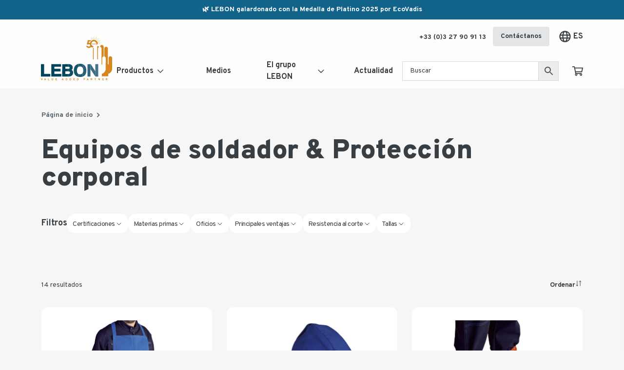

--- FILE ---
content_type: text/html; charset=UTF-8
request_url: https://www.lebonprotection.com/es/c/equipos-de-soldador-y-proteccion-corporal/
body_size: 232074
content:
<!DOCTYPE html>
<html lang="es-ES">
<head>
    <meta charset="UTF-8">
    <meta name="viewport" content="width=device-width, initial-scale=1">
    <link rel="profile" href="https://gmpg.org/xfn/11">

    <meta name='robots' content='index, follow, max-image-preview:large, max-snippet:-1, max-video-preview:-1' />
	<style>img:is([sizes="auto" i], [sizes^="auto," i]) { contain-intrinsic-size: 3000px 1500px }</style>
	<!--cloudflare-no-transform--><script type="text/javascript" src="https://tarteaucitron.io/load.js?domain=www.lebonprotection.com&uuid=79c6756afb22eaf6a72e0413f6797f7ea27d71a1"></script>
<!-- Google Tag Manager for WordPress by gtm4wp.com -->
<script data-cfasync="false" data-pagespeed-no-defer>
	var gtm4wp_datalayer_name = "dataLayer";
	var dataLayer = dataLayer || [];
	const gtm4wp_use_sku_instead = false;
	const gtm4wp_currency = 'EUR';
	const gtm4wp_product_per_impression = false;
	const gtm4wp_clear_ecommerce = false;
	const gtm4wp_datalayer_max_timeout = 2000;
</script>
<!-- End Google Tag Manager for WordPress by gtm4wp.com -->
	<!-- This site is optimized with the Yoast SEO plugin v26.4 - https://yoast.com/wordpress/plugins/seo/ -->
	<title>Equipos de soldador &amp; Protección corporal - Demandez vos échantillons - Lebon Protection</title>
	<link rel="canonical" href="https://www.lebonprotection.com/es/c/equipos-de-soldador-y-proteccion-corporal/" />
	<link rel="next" href="https://www.lebonprotection.com/es/c/equipos-de-soldador-y-proteccion-corporal/page/2/" />
	<meta property="og:locale" content="es_ES" />
	<meta property="og:type" content="article" />
	<meta property="og:title" content="Equipos de soldador &amp; Protección corporal - Demandez vos échantillons - Lebon Protection" />
	<meta property="og:url" content="https://www.lebonprotection.com/es/c/equipos-de-soldador-y-proteccion-corporal/" />
	<meta property="og:site_name" content="Lebon Protection" />
	<meta name="twitter:card" content="summary_large_image" />
	<script type="application/ld+json" class="yoast-schema-graph">{"@context":"https://schema.org","@graph":[{"@type":"CollectionPage","@id":"https://www.lebonprotection.com/es/c/equipos-de-soldador-y-proteccion-corporal/","url":"https://www.lebonprotection.com/es/c/equipos-de-soldador-y-proteccion-corporal/","name":"Equipos de soldador &amp; Protección corporal - Demandez vos échantillons - Lebon Protection","isPartOf":{"@id":"https://staging.lebonprotection.com/en/#website"},"primaryImageOfPage":{"@id":"https://www.lebonprotection.com/es/c/equipos-de-soldador-y-proteccion-corporal/#primaryimage"},"image":{"@id":"https://www.lebonprotection.com/es/c/equipos-de-soldador-y-proteccion-corporal/#primaryimage"},"thumbnailUrl":"https://cdn.lebonprotection.com/wp-content/uploads/2019/10/equipement-soudeur-ap1t2.jpg","inLanguage":"es"},{"@type":"ImageObject","inLanguage":"es","@id":"https://www.lebonprotection.com/es/c/equipos-de-soldador-y-proteccion-corporal/#primaryimage","url":"https://cdn.lebonprotection.com/wp-content/uploads/2019/10/equipement-soudeur-ap1t2.jpg","contentUrl":"https://cdn.lebonprotection.com/wp-content/uploads/2019/10/equipement-soudeur-ap1t2.jpg","width":1200,"height":1200},{"@type":"WebSite","@id":"https://staging.lebonprotection.com/en/#website","url":"https://staging.lebonprotection.com/en/","name":"Lebon Protection","description":"Fabricant d’équipements de protection individuelle","potentialAction":[{"@type":"SearchAction","target":{"@type":"EntryPoint","urlTemplate":"https://staging.lebonprotection.com/en/?s={search_term_string}"},"query-input":{"@type":"PropertyValueSpecification","valueRequired":true,"valueName":"search_term_string"}}],"inLanguage":"es"}]}</script>
	<!-- / Yoast SEO plugin. -->


<link rel='dns-prefetch' href='//www.googletagmanager.com' />
<link rel='stylesheet' id='wp-block-library-css' href='https://www.lebonprotection.com/wp-includes/css/dist/block-library/style.min.css?ver=6.8.3' type='text/css' media='all' />
<style id='classic-theme-styles-inline-css' type='text/css'>
/*! This file is auto-generated */
.wp-block-button__link{color:#fff;background-color:#32373c;border-radius:9999px;box-shadow:none;text-decoration:none;padding:calc(.667em + 2px) calc(1.333em + 2px);font-size:1.125em}.wp-block-file__button{background:#32373c;color:#fff;text-decoration:none}
</style>
<style id='global-styles-inline-css' type='text/css'>
:root{--wp--preset--aspect-ratio--square: 1;--wp--preset--aspect-ratio--4-3: 4/3;--wp--preset--aspect-ratio--3-4: 3/4;--wp--preset--aspect-ratio--3-2: 3/2;--wp--preset--aspect-ratio--2-3: 2/3;--wp--preset--aspect-ratio--16-9: 16/9;--wp--preset--aspect-ratio--9-16: 9/16;--wp--preset--color--black: #000000;--wp--preset--color--cyan-bluish-gray: #abb8c3;--wp--preset--color--white: #ffffff;--wp--preset--color--pale-pink: #f78da7;--wp--preset--color--vivid-red: #cf2e2e;--wp--preset--color--luminous-vivid-orange: #ff6900;--wp--preset--color--luminous-vivid-amber: #fcb900;--wp--preset--color--light-green-cyan: #7bdcb5;--wp--preset--color--vivid-green-cyan: #00d084;--wp--preset--color--pale-cyan-blue: #8ed1fc;--wp--preset--color--vivid-cyan-blue: #0693e3;--wp--preset--color--vivid-purple: #9b51e0;--wp--preset--gradient--vivid-cyan-blue-to-vivid-purple: linear-gradient(135deg,rgba(6,147,227,1) 0%,rgb(155,81,224) 100%);--wp--preset--gradient--light-green-cyan-to-vivid-green-cyan: linear-gradient(135deg,rgb(122,220,180) 0%,rgb(0,208,130) 100%);--wp--preset--gradient--luminous-vivid-amber-to-luminous-vivid-orange: linear-gradient(135deg,rgba(252,185,0,1) 0%,rgba(255,105,0,1) 100%);--wp--preset--gradient--luminous-vivid-orange-to-vivid-red: linear-gradient(135deg,rgba(255,105,0,1) 0%,rgb(207,46,46) 100%);--wp--preset--gradient--very-light-gray-to-cyan-bluish-gray: linear-gradient(135deg,rgb(238,238,238) 0%,rgb(169,184,195) 100%);--wp--preset--gradient--cool-to-warm-spectrum: linear-gradient(135deg,rgb(74,234,220) 0%,rgb(151,120,209) 20%,rgb(207,42,186) 40%,rgb(238,44,130) 60%,rgb(251,105,98) 80%,rgb(254,248,76) 100%);--wp--preset--gradient--blush-light-purple: linear-gradient(135deg,rgb(255,206,236) 0%,rgb(152,150,240) 100%);--wp--preset--gradient--blush-bordeaux: linear-gradient(135deg,rgb(254,205,165) 0%,rgb(254,45,45) 50%,rgb(107,0,62) 100%);--wp--preset--gradient--luminous-dusk: linear-gradient(135deg,rgb(255,203,112) 0%,rgb(199,81,192) 50%,rgb(65,88,208) 100%);--wp--preset--gradient--pale-ocean: linear-gradient(135deg,rgb(255,245,203) 0%,rgb(182,227,212) 50%,rgb(51,167,181) 100%);--wp--preset--gradient--electric-grass: linear-gradient(135deg,rgb(202,248,128) 0%,rgb(113,206,126) 100%);--wp--preset--gradient--midnight: linear-gradient(135deg,rgb(2,3,129) 0%,rgb(40,116,252) 100%);--wp--preset--font-size--small: 13px;--wp--preset--font-size--medium: 20px;--wp--preset--font-size--large: 36px;--wp--preset--font-size--x-large: 42px;--wp--preset--spacing--20: 0.44rem;--wp--preset--spacing--30: 0.67rem;--wp--preset--spacing--40: 1rem;--wp--preset--spacing--50: 1.5rem;--wp--preset--spacing--60: 2.25rem;--wp--preset--spacing--70: 3.38rem;--wp--preset--spacing--80: 5.06rem;--wp--preset--shadow--natural: 6px 6px 9px rgba(0, 0, 0, 0.2);--wp--preset--shadow--deep: 12px 12px 50px rgba(0, 0, 0, 0.4);--wp--preset--shadow--sharp: 6px 6px 0px rgba(0, 0, 0, 0.2);--wp--preset--shadow--outlined: 6px 6px 0px -3px rgba(255, 255, 255, 1), 6px 6px rgba(0, 0, 0, 1);--wp--preset--shadow--crisp: 6px 6px 0px rgba(0, 0, 0, 1);}:where(.is-layout-flex){gap: 0.5em;}:where(.is-layout-grid){gap: 0.5em;}body .is-layout-flex{display: flex;}.is-layout-flex{flex-wrap: wrap;align-items: center;}.is-layout-flex > :is(*, div){margin: 0;}body .is-layout-grid{display: grid;}.is-layout-grid > :is(*, div){margin: 0;}:where(.wp-block-columns.is-layout-flex){gap: 2em;}:where(.wp-block-columns.is-layout-grid){gap: 2em;}:where(.wp-block-post-template.is-layout-flex){gap: 1.25em;}:where(.wp-block-post-template.is-layout-grid){gap: 1.25em;}.has-black-color{color: var(--wp--preset--color--black) !important;}.has-cyan-bluish-gray-color{color: var(--wp--preset--color--cyan-bluish-gray) !important;}.has-white-color{color: var(--wp--preset--color--white) !important;}.has-pale-pink-color{color: var(--wp--preset--color--pale-pink) !important;}.has-vivid-red-color{color: var(--wp--preset--color--vivid-red) !important;}.has-luminous-vivid-orange-color{color: var(--wp--preset--color--luminous-vivid-orange) !important;}.has-luminous-vivid-amber-color{color: var(--wp--preset--color--luminous-vivid-amber) !important;}.has-light-green-cyan-color{color: var(--wp--preset--color--light-green-cyan) !important;}.has-vivid-green-cyan-color{color: var(--wp--preset--color--vivid-green-cyan) !important;}.has-pale-cyan-blue-color{color: var(--wp--preset--color--pale-cyan-blue) !important;}.has-vivid-cyan-blue-color{color: var(--wp--preset--color--vivid-cyan-blue) !important;}.has-vivid-purple-color{color: var(--wp--preset--color--vivid-purple) !important;}.has-black-background-color{background-color: var(--wp--preset--color--black) !important;}.has-cyan-bluish-gray-background-color{background-color: var(--wp--preset--color--cyan-bluish-gray) !important;}.has-white-background-color{background-color: var(--wp--preset--color--white) !important;}.has-pale-pink-background-color{background-color: var(--wp--preset--color--pale-pink) !important;}.has-vivid-red-background-color{background-color: var(--wp--preset--color--vivid-red) !important;}.has-luminous-vivid-orange-background-color{background-color: var(--wp--preset--color--luminous-vivid-orange) !important;}.has-luminous-vivid-amber-background-color{background-color: var(--wp--preset--color--luminous-vivid-amber) !important;}.has-light-green-cyan-background-color{background-color: var(--wp--preset--color--light-green-cyan) !important;}.has-vivid-green-cyan-background-color{background-color: var(--wp--preset--color--vivid-green-cyan) !important;}.has-pale-cyan-blue-background-color{background-color: var(--wp--preset--color--pale-cyan-blue) !important;}.has-vivid-cyan-blue-background-color{background-color: var(--wp--preset--color--vivid-cyan-blue) !important;}.has-vivid-purple-background-color{background-color: var(--wp--preset--color--vivid-purple) !important;}.has-black-border-color{border-color: var(--wp--preset--color--black) !important;}.has-cyan-bluish-gray-border-color{border-color: var(--wp--preset--color--cyan-bluish-gray) !important;}.has-white-border-color{border-color: var(--wp--preset--color--white) !important;}.has-pale-pink-border-color{border-color: var(--wp--preset--color--pale-pink) !important;}.has-vivid-red-border-color{border-color: var(--wp--preset--color--vivid-red) !important;}.has-luminous-vivid-orange-border-color{border-color: var(--wp--preset--color--luminous-vivid-orange) !important;}.has-luminous-vivid-amber-border-color{border-color: var(--wp--preset--color--luminous-vivid-amber) !important;}.has-light-green-cyan-border-color{border-color: var(--wp--preset--color--light-green-cyan) !important;}.has-vivid-green-cyan-border-color{border-color: var(--wp--preset--color--vivid-green-cyan) !important;}.has-pale-cyan-blue-border-color{border-color: var(--wp--preset--color--pale-cyan-blue) !important;}.has-vivid-cyan-blue-border-color{border-color: var(--wp--preset--color--vivid-cyan-blue) !important;}.has-vivid-purple-border-color{border-color: var(--wp--preset--color--vivid-purple) !important;}.has-vivid-cyan-blue-to-vivid-purple-gradient-background{background: var(--wp--preset--gradient--vivid-cyan-blue-to-vivid-purple) !important;}.has-light-green-cyan-to-vivid-green-cyan-gradient-background{background: var(--wp--preset--gradient--light-green-cyan-to-vivid-green-cyan) !important;}.has-luminous-vivid-amber-to-luminous-vivid-orange-gradient-background{background: var(--wp--preset--gradient--luminous-vivid-amber-to-luminous-vivid-orange) !important;}.has-luminous-vivid-orange-to-vivid-red-gradient-background{background: var(--wp--preset--gradient--luminous-vivid-orange-to-vivid-red) !important;}.has-very-light-gray-to-cyan-bluish-gray-gradient-background{background: var(--wp--preset--gradient--very-light-gray-to-cyan-bluish-gray) !important;}.has-cool-to-warm-spectrum-gradient-background{background: var(--wp--preset--gradient--cool-to-warm-spectrum) !important;}.has-blush-light-purple-gradient-background{background: var(--wp--preset--gradient--blush-light-purple) !important;}.has-blush-bordeaux-gradient-background{background: var(--wp--preset--gradient--blush-bordeaux) !important;}.has-luminous-dusk-gradient-background{background: var(--wp--preset--gradient--luminous-dusk) !important;}.has-pale-ocean-gradient-background{background: var(--wp--preset--gradient--pale-ocean) !important;}.has-electric-grass-gradient-background{background: var(--wp--preset--gradient--electric-grass) !important;}.has-midnight-gradient-background{background: var(--wp--preset--gradient--midnight) !important;}.has-small-font-size{font-size: var(--wp--preset--font-size--small) !important;}.has-medium-font-size{font-size: var(--wp--preset--font-size--medium) !important;}.has-large-font-size{font-size: var(--wp--preset--font-size--large) !important;}.has-x-large-font-size{font-size: var(--wp--preset--font-size--x-large) !important;}
:where(.wp-block-post-template.is-layout-flex){gap: 1.25em;}:where(.wp-block-post-template.is-layout-grid){gap: 1.25em;}
:where(.wp-block-columns.is-layout-flex){gap: 2em;}:where(.wp-block-columns.is-layout-grid){gap: 2em;}
:root :where(.wp-block-pullquote){font-size: 1.5em;line-height: 1.6;}
</style>
<style id='woocommerce-inline-inline-css' type='text/css'>
.woocommerce form .form-row .required { visibility: visible; }
</style>
<link rel='stylesheet' id='aws-pro-style-css' href='https://www.lebonprotection.com/wp-content/plugins/advanced-woo-search-pro/assets/css/common.min.css?ver=pro3.48' type='text/css' media='all' />
<link rel='stylesheet' id='brands-styles-css' href='https://www.lebonprotection.com/wp-content/plugins/woocommerce/assets/css/brands.css?ver=10.3.5' type='text/css' media='all' />
<link rel='stylesheet' id='dashicons-css' href='https://www.lebonprotection.com/wp-includes/css/dashicons.min.css?ver=6.8.3' type='text/css' media='all' />
<link rel='stylesheet' id='google-fonts-css' href='https://fonts.googleapis.com/css?family=Overpass%3A400%2C700%2C800%2C900&#038;display=swap&#038;ver=6.8.3' type='text/css' media='all' />
<link rel='stylesheet' id='app-css' href='https://cdn.lebonprotection.com/wp-content/themes/lebon-protection/assets/css/app.css?ver=1.0.7' type='text/css' media='all' />
<link rel='stylesheet' id='sib-front-css-css' href='https://www.lebonprotection.com/wp-content/plugins/mailin/css/mailin-front.css?ver=6.8.3' type='text/css' media='all' />
<script type="text/javascript" id="wpml-cookie-js-extra">
/* <![CDATA[ */
var wpml_cookies = {"wp-wpml_current_language":{"value":"es","expires":1,"path":"\/"}};
var wpml_cookies = {"wp-wpml_current_language":{"value":"es","expires":1,"path":"\/"}};
/* ]]> */
</script>
<script type="text/javascript" src="https://www.lebonprotection.com/wp-content/plugins/sitepress-multilingual-cms/res/js/cookies/language-cookie.js?ver=485900" id="wpml-cookie-js" defer="defer" data-wp-strategy="defer"></script>
<script type="text/javascript" src="https://www.lebonprotection.com/wp-includes/js/jquery/jquery.min.js?ver=3.7.1" id="jquery-core-js"></script>
<script type="text/javascript" src="https://www.lebonprotection.com/wp-includes/js/jquery/jquery-migrate.min.js?ver=3.4.1" id="jquery-migrate-js"></script>
<script type="text/javascript" src="https://www.lebonprotection.com/wp-content/plugins/woocommerce/assets/js/jquery-blockui/jquery.blockUI.min.js?ver=2.7.0-wc.10.3.5" id="wc-jquery-blockui-js" defer="defer" data-wp-strategy="defer"></script>
<script type="text/javascript" src="https://www.lebonprotection.com/wp-content/plugins/woocommerce/assets/js/js-cookie/js.cookie.min.js?ver=2.1.4-wc.10.3.5" id="wc-js-cookie-js" defer="defer" data-wp-strategy="defer"></script>
<script type="text/javascript" id="woocommerce-js-extra">
/* <![CDATA[ */
var woocommerce_params = {"ajax_url":"\/wp-admin\/admin-ajax.php?lang=es","wc_ajax_url":"\/es\/?wc-ajax=%%endpoint%%","i18n_password_show":"Show password","i18n_password_hide":"Hide password"};
/* ]]> */
</script>
<script type="text/javascript" src="https://www.lebonprotection.com/wp-content/plugins/woocommerce/assets/js/frontend/woocommerce.min.js?ver=10.3.5" id="woocommerce-js" defer="defer" data-wp-strategy="defer"></script>

<!-- Google tag (gtag.js) snippet added by Site Kit -->
<!-- Google Analytics snippet added by Site Kit -->
<script type="text/javascript" src="https://www.googletagmanager.com/gtag/js?id=GT-M3LVBVR" id="google_gtagjs-js" async></script>
<script type="text/javascript" id="google_gtagjs-js-after">
/* <![CDATA[ */
window.dataLayer = window.dataLayer || [];function gtag(){dataLayer.push(arguments);}
gtag("set","linker",{"domains":["www.lebonprotection.com"]});
gtag("js", new Date());
gtag("set", "developer_id.dZTNiMT", true);
gtag("config", "GT-M3LVBVR");
/* ]]> */
</script>
<script type="text/javascript" id="sib-front-js-js-extra">
/* <![CDATA[ */
var sibErrMsg = {"invalidMail":"Please fill out valid email address","requiredField":"Please fill out required fields","invalidDateFormat":"Please fill out valid date format","invalidSMSFormat":"Please fill out valid phone number"};
var ajax_sib_front_object = {"ajax_url":"https:\/\/www.lebonprotection.com\/wp-admin\/admin-ajax.php","ajax_nonce":"c8191ab7ac","flag_url":"https:\/\/www.lebonprotection.com\/wp-content\/plugins\/mailin\/img\/flags\/"};
/* ]]> */
</script>
<script type="text/javascript" src="https://www.lebonprotection.com/wp-content/plugins/mailin/js/mailin-front.js?ver=1765786122" id="sib-front-js-js"></script>
<link rel="https://api.w.org/" href="https://www.lebonprotection.com/es/wp-json/" /><link rel="alternate" title="JSON" type="application/json" href="https://www.lebonprotection.com/es/wp-json/wp/v2/product_cat/3213" /><meta name="generator" content="WPML ver:4.8.5 stt:9,12,37,1,4,3,23,27,40,41,44,10,2,50;" />
<meta name="generator" content="Site Kit by Google 1.166.0" />
<!-- Google Tag Manager for WordPress by gtm4wp.com -->
<!-- GTM Container placement set to footer -->
<script data-cfasync="false" data-pagespeed-no-defer>
	var dataLayer_content = {"pagePostType":"product","pagePostType2":"tax-product","pageCategory":[]};
	dataLayer.push( dataLayer_content );
</script>
<script data-cfasync="false" data-pagespeed-no-defer>
(function(w,d,s,l,i){w[l]=w[l]||[];w[l].push({'gtm.start':
new Date().getTime(),event:'gtm.js'});var f=d.getElementsByTagName(s)[0],
j=d.createElement(s),dl=l!='dataLayer'?'&l='+l:'';j.async=true;j.src=
'//www.googletagmanager.com/gtm.js?id='+i+dl;f.parentNode.insertBefore(j,f);
})(window,document,'script','dataLayer','GTM-WVFKTL7');
</script>
<!-- End Google Tag Manager for WordPress by gtm4wp.com -->	<noscript><style>.woocommerce-product-gallery{ opacity: 1 !important; }</style></noscript>
	<link rel="icon" href="https://cdn.lebonprotection.com/wp-content/uploads/2019/08/cropped-favicon-32x32.png" sizes="32x32" />
<link rel="icon" href="https://cdn.lebonprotection.com/wp-content/uploads/2019/08/cropped-favicon-192x192.png" sizes="192x192" />
<link rel="apple-touch-icon" href="https://cdn.lebonprotection.com/wp-content/uploads/2019/08/cropped-favicon-180x180.png" />
<meta name="msapplication-TileImage" content="https://cdn.lebonprotection.com/wp-content/uploads/2019/08/cropped-favicon-270x270.png" />
</head>

<body data-rsssl=1 class="archive tax-product_cat term-equipos-de-soldador-y-proteccion-corporal term-3213 wp-theme-lebon-protection has-band  theme-lebon-protection woocommerce woocommerce-page woocommerce-no-js">
<svg width="0" height="0" style="position:absolute"><symbol viewBox="0 0 576 512" id="icon-cart" xmlns="http://www.w3.org/2000/svg"><path d="M551.991 64H144.28l-8.726-44.608C133.35 8.128 123.478 0 112 0H12C5.373 0 0 5.373 0 12v24c0 6.627 5.373 12 12 12h80.24l69.594 355.701C150.796 415.201 144 430.802 144 448c0 35.346 28.654 64 64 64 35.346 0 64-28.654 64-64v-.001a63.681 63.681 0 0 0-8.584-32h145.167a63.681 63.681 0 0 0-8.583 32c0 35.346 28.654 64 64 64 35.346 0 64-28.654 64-64 0-18.136-7.556-34.496-19.676-46.142l1.035-4.757c3.254-14.96-8.142-29.101-23.452-29.101H203.76l-9.39-48h312.405c11.29 0 21.054-7.869 23.452-18.902l45.216-208C578.695 78.139 567.3 64 551.991 64ZM208 472c-13.234 0-24-10.766-24-24s10.766-24 24-24 24 10.766 24 24-10.766 24-24 24Zm256 0c-13.234 0-24-10.766-24-24s10.766-24 24-24 24 10.766 24 24-10.766 24-24 24Zm23.438-200H184.98l-31.31-160h368.548l-34.78 160Z"/></symbol><symbol viewBox="0 0 24 24" id="icon-catalog" xmlns="http://www.w3.org/2000/svg"><path d="M21 3h-7a3 3 0 0 0-2 .78A3 3 0 0 0 10 3H3a1 1 0 0 0-1 1v15a1 1 0 0 0 1 1h5.76a2 2 0 0 1 1.41.59l1.12 1.12a.85.85 0 0 0 .3.19.94.94 0 0 0 .76 0 1 1 0 0 0 .3-.19l1.12-1.12a2 2 0 0 1 1.47-.59H21a1 1 0 0 0 1-1V4a1 1 0 0 0-1-1Zm-1 15h-4.76a4.05 4.05 0 0 0-2.24.69V6a1 1 0 0 1 1-1h6Z"/></symbol><symbol viewBox="0 0 16 16" id="icon-check" xmlns="http://www.w3.org/2000/svg"><path d="M8 0a8 8 0 1 0 0 16A8 8 0 0 0 8 0zm0 1.548A6.448 6.448 0 0 1 14.452 8 6.448 6.448 0 0 1 8 14.452 6.448 6.448 0 0 1 1.548 8 6.448 6.448 0 0 1 8 1.548zm4.523 4.203-.727-.733a.387.387 0 0 0-.548-.002l-4.56 4.523L4.76 7.594a.387.387 0 0 0-.548-.002l-.732.727a.387.387 0 0 0-.003.547l2.929 2.953c.15.151.395.152.547.002l5.568-5.523a.387.387 0 0 0 .002-.547z" fill="#248A57"/></symbol><symbol viewBox="0 0 448 512" id="icon-chevron-down" xmlns="http://www.w3.org/2000/svg"><path d="m441.9 167.3-19.8-19.8c-4.7-4.7-12.3-4.7-17 0L224 328.2 42.9 147.5c-4.7-4.7-12.3-4.7-17 0L6.1 167.3c-4.7 4.7-4.7 12.3 0 17l209.4 209.4c4.7 4.7 12.3 4.7 17 0l209.4-209.4c4.7-4.7 4.7-12.3 0-17Z"/></symbol><symbol viewBox="0 0 256 512" id="icon-chevron-left" xmlns="http://www.w3.org/2000/svg"><path d="m231.293 473.899 19.799-19.799c4.686-4.686 4.686-12.284 0-16.971L70.393 256 251.092 74.87c4.686-4.686 4.686-12.284 0-16.971L231.293 38.1c-4.686-4.686-12.284-4.686-16.971 0L4.908 247.515c-4.686 4.686-4.686 12.284 0 16.971L214.322 473.9c4.687 4.686 12.285 4.686 16.971-.001Z"/></symbol><symbol viewBox="0 0 256 512" id="icon-chevron-right" xmlns="http://www.w3.org/2000/svg"><path d="M24.707 38.101 4.908 57.899c-4.686 4.686-4.686 12.284 0 16.971L185.607 256 4.908 437.13c-4.686 4.686-4.686 12.284 0 16.971L24.707 473.9c4.686 4.686 12.284 4.686 16.971 0l209.414-209.414c4.686-4.686 4.686-12.284 0-16.971L41.678 38.101c-4.687-4.687-12.285-4.687-16.971 0Z"/></symbol><symbol viewBox="0 0 448 512" id="icon-chevron-up" xmlns="http://www.w3.org/2000/svg"><path d="M6.101 359.293 25.9 379.092c4.686 4.686 12.284 4.686 16.971 0L224 198.393l181.13 180.698c4.686 4.686 12.284 4.686 16.971 0l19.799-19.799c4.686-4.686 4.686-12.284 0-16.971L232.485 132.908c-4.686-4.686-12.284-4.686-16.971 0L6.101 342.322c-4.687 4.687-4.687 12.285 0 16.971Z"/></symbol><symbol viewBox="0 0 24 24" id="icon-close" xmlns="http://www.w3.org/2000/svg"><path fill="currentColor" d="M19 6.41 17.59 5 12 10.59 6.41 5 5 6.41 10.59 12 5 17.59 6.41 19 12 13.41 17.59 19 19 17.59 13.41 12Z"/></symbol><symbol viewBox="0 0 640 512" id="icon-download" xmlns="http://www.w3.org/2000/svg"><path d="M543.7 200.1C539.7 142.1 491.4 96 432 96c-7.6 0-15.1.8-22.4 2.3C377.7 58.3 328.1 32 272 32c-84.6 0-155.5 59.7-172.3 139.8C39.9 196.1 0 254.4 0 320c0 88.4 71.6 160 160 160h336c79.5 0 144-64.5 144-144 0-61.8-39.2-115.8-96.3-135.9ZM496 432H160c-61.9 0-112-50.1-112-112 0-56.4 41.7-103.1 96-110.9V208c0-70.7 57.3-128 128-128 53.5 0 99.3 32.8 118.4 79.4 11.2-9.6 25.7-15.4 41.6-15.4 35.3 0 64 28.7 64 64 0 11.8-3.2 22.9-8.8 32.4 2.9-.3 5.9-.4 8.8-.4 53 0 96 43 96 96s-43 96-96 96ZM383.6 255.6c-4.7-4.7-12.4-4.7-17.1.1L312 311.5V172c0-6.6-5.4-12-12-12h-24c-6.6 0-12 5.4-12 12v139.5l-54.5-55.8c-4.7-4.8-12.3-4.8-17.1-.1l-16.9 16.9c-4.7 4.7-4.7 12.3 0 17l104 104c4.7 4.7 12.3 4.7 17 0l104-104c4.7-4.7 4.7-12.3 0-17l-16.9-16.9Z"/></symbol><symbol viewBox="0 0 24 25" id="icon-download-2" xmlns="http://www.w3.org/2000/svg"><path d="m12 16.5 4-5h-3v-7h-2v7H8l4 5Z"/><path d="M20 18.5H4v-7H2v7c0 1.103.897 2 2 2h16c1.103 0 2-.897 2-2v-7h-2v7Z"/></symbol><symbol viewBox="0 0 16 16" id="icon-error" xmlns="http://www.w3.org/2000/svg"><path d="M8 0C3.58 0 0 3.58 0 8s3.58 8 8 8 8-3.58 8-8-3.58-8-8-8zm0 14.452A6.45 6.45 0 0 1 1.548 8 6.45 6.45 0 0 1 8 1.548 6.45 6.45 0 0 1 14.452 8 6.45 6.45 0 0 1 8 14.452zm3.284-8.458L9.277 8l2.007 2.006a.387.387 0 0 1 0 .549l-.73.729a.387.387 0 0 1-.548 0L8 9.277l-2.006 2.007a.387.387 0 0 1-.549 0l-.729-.73a.387.387 0 0 1 0-.548L6.723 8 4.716 5.994a.387.387 0 0 1 0-.549l.73-.729a.387.387 0 0 1 .548 0L8 6.723l2.006-2.007a.387.387 0 0 1 .549 0l.729.73a.387.387 0 0 1 0 .548z" fill="#C20A2C"/></symbol><symbol viewBox="0 0 7 14" id="icon-facebook" xmlns="http://www.w3.org/2000/svg"><path d="M7 4.9H4.66V3.5c0-.72 0-1.18 1-1.18h1.28V.1A15.86 15.86 0 0 0 5.12 0 3 3 0 0 0 2 3.29V4.9H0v2.8h2V14h2.66V7.7h2Z"/></symbol><symbol viewBox="0 0 7 14" id="icon-facebook-2" xmlns="http://www.w3.org/2000/svg"><path d="M7 4.9H4.66V3.5c0-.72 0-1.18 1-1.18h1.28V.1A15.86 15.86 0 0 0 5.12 0 3 3 0 0 0 2 3.29V4.9H0v2.8h2V14h2.66V7.7h2Z"/></symbol><symbol viewBox="0 0 24 24" id="icon-filter" xmlns="http://www.w3.org/2000/svg"><path d="M10 18h4v-2h-4v2ZM3 6v2h18V6H3Zm3 7h12v-2H6v2Z"/><path fill="none" d="M0 0h24v24H0Z"/></symbol><symbol viewBox="0 0 496 512" id="icon-globe" xmlns="http://www.w3.org/2000/svg"><path d="M248 8C111 8 0 119 0 256s111 248 248 248 248-111 248-248S385 8 248 8Zm179.3 160h-67.2c-6.7-36.5-17.5-68.8-31.2-94.7 42.9 19 77.7 52.7 98.4 94.7ZM248 56c18.6 0 48.6 41.2 63.2 112H184.8C199.4 97.2 229.4 56 248 56ZM48 256c0-13.7 1.4-27.1 4-40h77.7c-1 13.1-1.7 26.3-1.7 40s.7 26.9 1.7 40H52c-2.6-12.9-4-26.3-4-40Zm20.7 88h67.2c6.7 36.5 17.5 68.8 31.2 94.7-42.9-19-77.7-52.7-98.4-94.7Zm67.2-176H68.7c20.7-42 55.5-75.7 98.4-94.7-13.7 25.9-24.5 58.2-31.2 94.7ZM248 456c-18.6 0-48.6-41.2-63.2-112h126.5c-14.7 70.8-44.7 112-63.3 112Zm70.1-160H177.9c-1.1-12.8-1.9-26-1.9-40s.8-27.2 1.9-40h140.3c1.1 12.8 1.9 26 1.9 40s-.9 27.2-2 40Zm10.8 142.7c13.7-25.9 24.4-58.2 31.2-94.7h67.2c-20.7 42-55.5 75.7-98.4 94.7ZM366.3 296c1-13.1 1.7-26.3 1.7-40s-.7-26.9-1.7-40H444c2.6 12.9 4 26.3 4 40s-1.4 27.1-4 40h-77.7Z"/></symbol><symbol viewBox="0 0 512 512" id="icon-help" xmlns="http://www.w3.org/2000/svg"><path d="M256 8C119.043 8 8 119.083 8 256c0 136.997 111.043 248 248 248s248-111.003 248-248C504 119.083 392.957 8 256 8Zm0 448c-110.532 0-200-89.431-200-200 0-110.495 89.472-200 200-200 110.491 0 200 89.471 200 200 0 110.53-89.431 200-200 200Zm107.244-255.2c0 67.052-72.421 68.084-72.421 92.863V300c0 6.627-5.373 12-12 12h-45.647c-6.627 0-12-5.373-12-12v-8.659c0-35.745 27.1-50.034 47.579-61.516 17.561-9.845 28.324-16.541 28.324-29.579 0-17.246-21.999-28.693-39.784-28.693-23.189 0-33.894 10.977-48.942 29.969-4.057 5.12-11.46 6.071-16.666 2.124l-27.824-21.098c-5.107-3.872-6.251-11.066-2.644-16.363C184.846 131.491 214.94 112 261.794 112c49.071 0 101.45 38.304 101.45 88.8ZM298 368c0 23.159-18.841 42-42 42s-42-18.841-42-42 18.841-42 42-42 42 18.841 42 42Z"/></symbol><symbol viewBox="0 0 448 512" id="icon-linkedin" xmlns="http://www.w3.org/2000/svg"><path d="M416 32H31.9C14.3 32 0 46.5 0 64.3v383.4C0 465.5 14.3 480 31.9 480H416c17.6 0 32-14.5 32-32.3V64.3c0-17.8-14.4-32.3-32-32.3ZM135.4 416H69V202.2h66.5V416Zm-33.2-243c-21.3 0-38.5-17.3-38.5-38.5S80.9 96 102.2 96c21.2 0 38.5 17.3 38.5 38.5 0 21.3-17.2 38.5-38.5 38.5Zm282.1 243h-66.4V312c0-24.8-.5-56.7-34.5-56.7-34.6 0-39.9 27-39.9 54.9V416h-66.4V202.2h63.7v29.2h.9c8.9-16.8 30.6-34.5 62.9-34.5 67.2 0 79.7 44.3 79.7 101.9V416Z"/></symbol><symbol viewBox="0 0 32 32" id="icon-linkedin-2"><path d="M29 0H3C1.35 0 0 1.35 0 3v26c0 1.65 1.35 3 3 3h26c1.65 0 3-1.35 3-3V3c0-1.65-1.35-3-3-3zM12 26H8V12h4v14zm-2-16c-1.106 0-2-.894-2-2s.894-2 2-2c1.106 0 2 .894 2 2s-.894 2-2 2zm16 16h-4v-8c0-1.106-.894-2-2-2s-2 .894-2 2v8h-4V12h4v2.481C18.825 13.35 20.087 12 21.5 12c2.488 0 4.5 2.238 4.5 5v9z"/></symbol><symbol viewBox="0 0 82.73 37.3" id="icon-logo" xmlns="http://www.w3.org/2000/svg"><defs><linearGradient id="aslinear-gradient" x1="-.2" y1="29.58" x2="66.13" y2="29.58" gradientUnits="userSpaceOnUse"><stop offset="0" stop-color="#00425b"/><stop offset="1" stop-color="#2b7b95"/></linearGradient><linearGradient id="aslinear-gradient-2" x1="-.2" y1="29.59" x2="66.13" y2="29.59" xlink:href="#aslinear-gradient"/><linearGradient id="aslinear-gradient-3" x1="-.2" y1="29.58" x2="66.13" y2="29.58" xlink:href="#aslinear-gradient"/><style>.ascls-1{fill:#f08700}.ascls-2{fill:url(#aslinear-gradient)}.ascls-3{fill:url(#aslinear-gradient-2)}</style></defs><g id="asLayer_2" data-name="Layer 2"><g id="asLayer_1-2" data-name="Layer 1"><path class="ascls-1" d="M69.82 2.72a2 2 0 0 1 .61 1.46V22.7h.8v-7.44a1.94 1.94 0 0 1 .61-1.42 2.07 2.07 0 0 1 1-.57V2.07a2 2 0 0 0-.57-1.46A2 2 0 0 0 70.81 0a1.87 1.87 0 0 0-1.46.61 2.08 2.08 0 0 0-.57 1.46v.08a2 2 0 0 1 1 .57M65.48 2.11v14.7h.85V4.18a2 2 0 0 1 .61-1.46 2.25 2.25 0 0 1 .71-.47 1.61 1.61 0 0 0-.33-.41 2.08 2.08 0 0 0-1.46-.57 2.11 2.11 0 0 0-.52.07 2.15 2.15 0 0 1 .14.77"/><path class="ascls-1" d="M82.14 13.78a2 2 0 0 0-1.44-.59 2 2 0 0 0-1.46.62 1.9 1.9 0 0 0-.61 1.41v7.44h-.8V4.15a2 2 0 0 0-.61-1.46 2 2 0 0 0-1.42-.62 2 2 0 0 0-1.46.62 2 2 0 0 0-.61 1.46v9.12a2 2 0 0 1 1.6 2V27.7a5.92 5.92 0 0 1-1.27 3.72 6.18 6.18 0 0 1-3.21 2.22v2.87h7.4v-2.92a6.11 6.11 0 0 0 3.21-2.21 6 6 0 0 0 1.27-3.72V15.22a2 2 0 0 0-.59-1.44M60.53 3.33v13.48h.85V3.36a1.84 1.84 0 0 0-.47-.06 2.34 2.34 0 0 0-.38 0"/><path class="ascls-2" d="M0 22.35v14.47h10.88V33.7H3.65V22.35H0z"/><path class="ascls-3" d="M12.02 22.37v14.45H23.7v-3.05h-8.13v-2.99h7.16v-3.04h-7.16v-2.38h7.77v-2.99H12.02z"/><path d="M28.25 30.71h3.63a2.45 2.45 0 0 1 1.44.37 1.24 1.24 0 0 1 .46 1.1 1.59 1.59 0 0 1-.5 1.21 2 2 0 0 1-1.45.48h-3.58Zm0-5.37h3.39a2.33 2.33 0 0 1 1.37.3 1.06 1.06 0 0 1 .36.91c0 .57-.18 1.22-1.56 1.22h-3.56Zm-3.53-3v14.48h6.87a6.61 6.61 0 0 0 4.3-1.19 4 4 0 0 0 1.45-3.24 4.56 4.56 0 0 0-.19-1.4 3.48 3.48 0 0 0-.51-1 3 3 0 0 0-.79-.75 3.79 3.79 0 0 0-.34-.2 3.15 3.15 0 0 0 .83-.8 3 3 0 0 0 .56-1.77 3.84 3.84 0 0 0-1.22-3 5 5 0 0 0-3.35-1.09Z" style="fill:url(#aslinear-gradient-3)"/><path class="ascls-3" d="M42.76 33.18a4.94 4.94 0 0 1-1-3.41 5.56 5.56 0 0 1 1-3.56 3.29 3.29 0 0 1 2.74-1.16 3.24 3.24 0 0 1 2.72 1.16 5.68 5.68 0 0 1 1 3.56 6.47 6.47 0 0 1-.29 2 3.72 3.72 0 0 1-.79 1.37 3 3 0 0 1-1.15.78 3.88 3.88 0 0 1-1.44.27 3.51 3.51 0 0 1-2.74-1m-.41-10.77A6.3 6.3 0 0 0 40.09 24a6.68 6.68 0 0 0-1.43 2.48 10.58 10.58 0 0 0-.47 3.25 7.86 7.86 0 0 0 1.89 5.62 7.22 7.22 0 0 0 5.42 2 7.23 7.23 0 0 0 5.39-1.91 7.69 7.69 0 0 0 1.88-5.62 10.47 10.47 0 0 0-.48-3.28 7.09 7.09 0 0 0-1.4-2.5 6 6 0 0 0-2.3-1.57 9.3 9.3 0 0 0-6.19 0"/><path class="ascls-2" d="M63.17 22.35v8.23l-5.36-8.23h-3.69v14.47h3.43v-8.66l5.8 8.66h3.26V22.35h-3.44z"/></g></g></symbol><symbol viewBox="0 0 500 500" id="icon-mail" xmlns="http://www.w3.org/2000/svg"><path d="M446 56.5H54a49 49 0 0 0-49 49v294a49 49 0 0 0 49 49h392a49 49 0 0 0 49-49v-294a49 49 0 0 0-49-49Zm0 49v12.57L250 269.54 54 118.07V105.5Zm-392 294V180.07l180.87 140.82a24.93 24.93 0 0 0 30.26 0L446 180.07V399.5Z"/></symbol><symbol viewBox="0 0 448 512" id="icon-nav" xmlns="http://www.w3.org/2000/svg"><path d="M436 124H12c-6.627 0-12-5.373-12-12V80c0-6.627 5.373-12 12-12h424c6.627 0 12 5.373 12 12v32c0 6.627-5.373 12-12 12Zm0 160H12c-6.627 0-12-5.373-12-12v-32c0-6.627 5.373-12 12-12h424c6.627 0 12 5.373 12 12v32c0 6.627-5.373 12-12 12Zm0 160H12c-6.627 0-12-5.373-12-12v-32c0-6.627 5.373-12 12-12h424c6.627 0 12 5.373 12 12v32c0 6.627-5.373 12-12 12Z"/></symbol><symbol viewBox="0 0 512 512" id="icon-play" xmlns="http://www.w3.org/2000/svg"><path d="M256 504c137 0 248-111 248-248S393 8 256 8 8 119 8 256s111 248 248 248ZM40 256c0-118.7 96.1-216 216-216 118.7 0 216 96.1 216 216 0 118.7-96.1 216-216 216-118.7 0-216-96.1-216-216Zm331.7-18-176-107c-15.8-8.8-35.7 2.5-35.7 21v208c0 18.4 19.8 29.8 35.7 21l176-101c16.4-9.1 16.4-32.8 0-42ZM192 335.8V176.9c0-4.7 5.1-7.6 9.1-5.1l134.5 81.7c3.9 2.4 3.8 8.1-.1 10.3L201 341c-4 2.3-9-.6-9-5.2Z"/></symbol><symbol viewBox="0 0 15 17" id="icon-play-2" xmlns="http://www.w3.org/2000/svg"><path d="M.955.912v16.08l13.4-8.04L.955.913Z"/></symbol><symbol viewBox="0 0 24 24" id="icon-search" xmlns="http://www.w3.org/2000/svg"><path fill="none" d="M0 0h24v24H0V0z"/><path d="M15.5 14h-.79l-.28-.27A6.471 6.471 0 0 0 16 9.5 6.5 6.5 0 1 0 9.5 16c1.61 0 3.09-.59 4.23-1.57l.27.28v.79l5 4.99L20.49 19l-4.99-5zm-6 0C7.01 14 5 11.99 5 9.5S7.01 5 9.5 5 14 7.01 14 9.5 11.99 14 9.5 14z"/></symbol><symbol viewBox="0 0 90 16" id="icon-silicon" xmlns="http://www.w3.org/2000/svg"><path fill="currentColor" d="M14.94 5V2.53a2.24 2.24 0 0 0-2-2.44C11.38.09 10.4 1.8 10.4 3c0 2.35 2.97 1.29 4.54 2Z"/><path fill="currentColor" d="M15 7.77c-.08-.79-.73-.86-1.35-.85h-1.48c-1.59-.1-3.64 0-3.64-3.64A3.4 3.4 0 0 0 4.81 0 4.93 4.93 0 0 0 .07 3.57a2.56 2.56 0 0 0-.07.56 2 2 0 0 0 .07.52c1 3.87 10.37-.74 10.37 5 0 1.45 1 2.47 2.51 1.71a4.31 4.31 0 0 0 2-3.2C15 8.1 15 8 15 8a1.71 1.71 0 0 0 0-.23Z"/><path fill="currentColor" d="M.07 9.31v4.27c0 2.06 2.05 3.21 4.84 1.79a6.61 6.61 0 0 0 3.61-5C8.53 8.48 1.58 9.5.07 9.31ZM23.85 14a3.38 3.38 0 0 1-2.26.78A3.62 3.62 0 0 1 20 14.4a4.09 4.09 0 0 1-.47-.28v.52h-1.38V10.9h1.41v.71a1.58 1.58 0 0 0 .59 1.2 2.11 2.11 0 0 0 1.46.54 1.73 1.73 0 0 0 1.21-.42 1.3 1.3 0 0 0 .45-1 1 1 0 0 0-.38-.82 3.22 3.22 0 0 0-.66-.33 8.36 8.36 0 0 0-1.12-.33 8.3 8.3 0 0 1-1.26-.45 3.37 3.37 0 0 1-.92-.56 2.36 2.36 0 0 1-.76-1.83 2.25 2.25 0 0 1 .89-1.8 3.19 3.19 0 0 1 2.07-.69 5.94 5.94 0 0 1 .71 0 2.69 2.69 0 0 1 .72.2 5.75 5.75 0 0 1 .58.29 2.33 2.33 0 0 1 .53.44 3.57 3.57 0 0 1 .27.32 2.19 2.19 0 0 1 .21.35 1.71 1.71 0 0 1 .12.43q0 .27.08.54t0 .64h-1.47v-.51a1.17 1.17 0 0 0 0-.21 2.34 2.34 0 0 0-.07-.27 1.25 1.25 0 0 0-.12-.26.78.78 0 0 0-.19-.21 1.36 1.36 0 0 0-.58-.25 4.8 4.8 0 0 0-.8-.06A1.56 1.56 0 0 0 20 6.9a1 1 0 0 0-.37.76.84.84 0 0 0 .38.77 4.32 4.32 0 0 0 1.45.57 10.84 10.84 0 0 1 1.54.47 3.33 3.33 0 0 1 1 .62 2.46 2.46 0 0 1 .8 1.91 2.49 2.49 0 0 1-.95 2ZM25.8 14.64V9.25h-1.09V7.87h2.55v5.4h1v1.37ZM27 6.7a.94.94 0 0 1-1.31 0 .92.92 0 0 1-.27-.64.88.88 0 0 1 .27-.66.94.94 0 0 1 1.31 0 .92.92 0 0 1 .27.64.88.88 0 0 1-.27.66ZM29.05 14.64v-8h-1.1V5.27h2.59v8h1.09v1.37ZM32.35 14.64V9.25h-1.09V7.87h2.55v5.4h1v1.37Zm1.19-7.94a.94.94 0 0 1-1.31 0 .92.92 0 0 1-.23-.64.88.88 0 0 1 .27-.66.94.94 0 0 1 1.31 0 .92.92 0 0 1 .27.64.88.88 0 0 1-.31.66ZM40.56 13.58a3 3 0 0 1-.72.69 3.16 3.16 0 0 1-1.82.54 3.23 3.23 0 0 1-2.46-1 3.57 3.57 0 0 1-.95-2.55 3.55 3.55 0 0 1 .94-2.51 3.12 3.12 0 0 1 2.4-1 3.26 3.26 0 0 1 .91.13 2.38 2.38 0 0 1 .81.42h1.18V11h-1.37a3.25 3.25 0 0 0-.15-1 1 1 0 0 0-.33-.53 1.77 1.77 0 0 0-2.37.2 2.31 2.31 0 0 0-.53 1.59 2.66 2.66 0 0 0 .14.91 2.09 2.09 0 0 0 .4.67 1.77 1.77 0 0 0 1.39.57 1.87 1.87 0 0 0 .58-.08 1.61 1.61 0 0 0 .46-.23 2.13 2.13 0 0 0 .39-.42 4.75 4.75 0 0 0 .43-.81l1.28.54a5 5 0 0 1-.61 1.17ZM47.25 13.79a3.45 3.45 0 0 1-4.93 0 3.54 3.54 0 0 1-1-2.52 3.54 3.54 0 0 1 1-2.52 3.45 3.45 0 0 1 4.93 0 3.54 3.54 0 0 1 1 2.52 3.54 3.54 0 0 1-1 2.52ZM46.18 9.7a1.92 1.92 0 0 0-2.77 0 2.23 2.23 0 0 0-.55 1.56 2.23 2.23 0 0 0 .55 1.56 1.92 1.92 0 0 0 2.77 0 2.23 2.23 0 0 0 .55-1.56 2.23 2.23 0 0 0-.55-1.56ZM53.17 14.64V9.75a.69.69 0 0 0-.17-.49.65.65 0 0 0-.48-.15 1.77 1.77 0 0 0-.46.06 2.87 2.87 0 0 0-.52.2 3.55 3.55 0 0 0-.46.25 4 4 0 0 0-.39.29v3.35h1v1.37h-2.46V9.25h-1.1V7.87h2.59v.4a4.88 4.88 0 0 1 .91-.41 3.16 3.16 0 0 1 1-.16 2.45 2.45 0 0 1 .8.13 1.75 1.75 0 0 1 .66.42 1.89 1.89 0 0 1 .56 1.43v3.59h1v1.37ZM64.42 14a3.38 3.38 0 0 1-2.26.78 3.62 3.62 0 0 1-1.57-.37 4.09 4.09 0 0 1-.47-.28v.52h-1.41V10.9h1.41v.71a1.58 1.58 0 0 0 .59 1.2 2.11 2.11 0 0 0 1.46.54 1.73 1.73 0 0 0 1.21-.42 1.3 1.3 0 0 0 .45-1 1 1 0 0 0-.38-.82 3.21 3.21 0 0 0-.66-.33 8.35 8.35 0 0 0-1.12-.33 8.3 8.3 0 0 1-1.26-.45 3.37 3.37 0 0 1-.92-.56 2.36 2.36 0 0 1-.76-1.83 2.25 2.25 0 0 1 .89-1.8 3.19 3.19 0 0 1 2.07-.69 5.93 5.93 0 0 1 .71 0 2.69 2.69 0 0 1 .73.2 5.76 5.76 0 0 1 .58.29 2.33 2.33 0 0 1 .53.44 3.65 3.65 0 0 1 .27.32 2.21 2.21 0 0 1 .21.35 1.71 1.71 0 0 1 .12.43q0 .27.08.54t0 .64h-1.48v-.51a1.16 1.16 0 0 0 0-.21 2.36 2.36 0 0 0-.07-.27 1.25 1.25 0 0 0-.12-.26.78.78 0 0 0-.25-.22 1.36 1.36 0 0 0-.58-.25 4.8 4.8 0 0 0-.8-.06 1.56 1.56 0 0 0-1.05.34 1 1 0 0 0-.37.76.84.84 0 0 0 .38.77A4.32 4.32 0 0 0 62 9a10.84 10.84 0 0 1 1.55.49 3.33 3.33 0 0 1 1 .62 2.46 2.46 0 0 1 .77 1.9 2.49 2.49 0 0 1-.9 1.99ZM69.73 14.64v-.45a4.24 4.24 0 0 1-.85.39 2.94 2.94 0 0 1-.93.15 2.25 2.25 0 0 1-1.64-.64 2.1 2.1 0 0 1 .12-3.15 2.27 2.27 0 0 1 .85-.47 3.65 3.65 0 0 1 1.06-.15 3.9 3.9 0 0 1 .95.13l.22.06.23.08V9.8a.88.88 0 0 0-.07-.39.55.55 0 0 0-.19-.21 1.24 1.24 0 0 0-.39-.2 2.4 2.4 0 0 0-.57 0 2 2 0 0 0-.38 0l-.44.11-.42.14-.34.12-.46-1.12.76-.25.68-.2a2.68 2.68 0 0 1 .63-.09 4.44 4.44 0 0 1 1.07.12 2.64 2.64 0 0 1 .85.37 1.76 1.76 0 0 1 .56.69 2.21 2.21 0 0 1 .18.91v3.47h1v1.37Zm0-2.67a4 4 0 0 0-.53-.23 2.2 2.2 0 0 0-.76-.13 1.86 1.86 0 0 0-.6.08 1 1 0 0 0-.38.22.88.88 0 0 0-.32.69.8.8 0 0 0 .53.74 1.2 1.2 0 0 0 .42.06 2.07 2.07 0 0 0 .91-.24 2.75 2.75 0 0 0 .72-.5ZM72.89 14.64v-8h-1.1V5.27h2.59v8h1.09v1.37ZM79.74 14.64v-.45a4.25 4.25 0 0 1-.85.39 2.94 2.94 0 0 1-.93.15 2.25 2.25 0 0 1-1.64-.64 2.1 2.1 0 0 1 .12-3.15 2.26 2.26 0 0 1 .85-.47 3.65 3.65 0 0 1 1.06-.15 3.9 3.9 0 0 1 .95.13l.22.06.23.08V9.8a.88.88 0 0 0-.07-.39.55.55 0 0 0-.19-.21 1.23 1.23 0 0 0-.39-.2 2.4 2.4 0 0 0-.56 0 2 2 0 0 0-.39 0l-.44.11-.42.14-.34.12-.46-1.12.76-.25q.32-.11.68-.2a2.69 2.69 0 0 1 .63-.09 4.44 4.44 0 0 1 1.07.12 2.64 2.64 0 0 1 .85.37 1.76 1.76 0 0 1 .56.69 2.21 2.21 0 0 1 .18.91v3.47h1v1.37Zm0-2.67a4 4 0 0 0-.53-.23 2.2 2.2 0 0 0-.76-.13 1.86 1.86 0 0 0-.6.08 1 1 0 0 0-.38.22.88.88 0 0 0-.32.69.8.8 0 0 0 .53.74 1.2 1.2 0 0 0 .42.06 2.07 2.07 0 0 0 .91-.24 2.75 2.75 0 0 0 .72-.5ZM87.41 14.64v-.56a1.82 1.82 0 0 1-.24.18l-.25.14a3.35 3.35 0 0 1-1.45.33 3.27 3.27 0 0 1-2.44-1 3.39 3.39 0 0 1-1-2.47A3.55 3.55 0 0 1 83 8.73a3.19 3.19 0 0 1 2.42-1 3.13 3.13 0 0 1 1.46.35 2.69 2.69 0 0 1 .51.33V5.27h1.51v8H90v1.37Zm-.58-5a1.85 1.85 0 0 0-2.76 0 2.29 2.29 0 0 0-.56 1.59 2.11 2.11 0 0 0 .58 1.51 1.85 1.85 0 0 0 1.39.61 1.8 1.8 0 0 0 1.4-.59 2.23 2.23 0 0 0 .55-1.56 2.16 2.16 0 0 0-.6-1.53Z"/></symbol><symbol viewBox="0 0 24 24" id="icon-sort" xmlns="http://www.w3.org/2000/svg"><path d="M16 17.01V10h-2v7.01h-3L15 21l4-3.99h-3ZM9 3 5 6.99h3V14h2V6.99h3L9 3Z"/><path fill="none" d="M0 0h24v24H0Z"/></symbol><symbol fill="none" viewBox="0 0 193 163" id="icon-testimony" xmlns="http://www.w3.org/2000/svg"><path d="M2 101.304c0-28.291 6.642-50.642 19.925-67.051C35.395 17.843 54.946 7.093 80.577 2v29.424C61.494 37.459 48.68 47.832 42.13 62.544c-3.367 7.734-4.77 15.75-4.21 24.049h44.06V161H2v-59.696ZM111 101.304c0-28.291 6.642-50.642 19.925-67.051 13.47-16.41 33.021-27.16 58.652-32.253v29.424c-19.083 6.035-31.898 16.409-38.447 31.12-3.367 7.734-4.77 15.75-4.209 24.049h44.059V161H111v-59.696Z" stroke="#F49912" stroke-width="3"/></symbol><symbol viewBox="0 0 448 512" id="icon-trash" xmlns="http://www.w3.org/2000/svg"><path d="M192 188v216c0 6.627-5.373 12-12 12h-24c-6.627 0-12-5.373-12-12V188c0-6.627 5.373-12 12-12h24c6.627 0 12 5.373 12 12Zm100-12h-24c-6.627 0-12 5.373-12 12v216c0 6.627 5.373 12 12 12h24c6.627 0 12-5.373 12-12V188c0-6.627-5.373-12-12-12Zm132-96c13.255 0 24 10.745 24 24v12c0 6.627-5.373 12-12 12h-20v336c0 26.51-21.49 48-48 48H80c-26.51 0-48-21.49-48-48V128H12c-6.627 0-12-5.373-12-12v-12c0-13.255 10.745-24 24-24h74.411l34.018-56.696A48 48 0 0 1 173.589 0h100.823a48 48 0 0 1 41.16 23.304L349.589 80H424Zm-269.611 0h139.223L276.16 50.913A6 6 0 0 0 271.015 48h-94.028a6 6 0 0 0-5.145 2.913L154.389 80ZM368 128H80v330a6 6 0 0 0 6 6h276a6 6 0 0 0 6-6V128Z"/></symbol><symbol viewBox="0 0 12 10" id="icon-twitter" xmlns="http://www.w3.org/2000/svg"><path d="M12 1.18a4.85 4.85 0 0 1-1.41.4 2.53 2.53 0 0 0 1.08-1.4A5.1 5.1 0 0 1 10.1.8 2.4 2.4 0 0 0 8.31 0a2.49 2.49 0 0 0-2.46 2.52 2.72 2.72 0 0 0 .06.58A6.92 6.92 0 0 1 .84.46 2.49 2.49 0 0 0 .5 1.73a2.53 2.53 0 0 0 1.1 2.1 2.35 2.35 0 0 1-1.12-.31A2.51 2.51 0 0 0 2.46 6a2.37 2.37 0 0 1-.65.09 2.42 2.42 0 0 1-.47 0 2.49 2.49 0 0 0 2.3 1.75A4.83 4.83 0 0 1 .59 8.9a5.68 5.68 0 0 1-.59 0A6.88 6.88 0 0 0 3.77 10a7.06 7.06 0 0 0 7-7.18v-.33A5 5 0 0 0 12 1.18"/></symbol><symbol viewBox="0 0 576 512" id="icon-youtube" xmlns="http://www.w3.org/2000/svg"><path d="M549.655 124.083c-6.281-23.65-24.787-42.276-48.284-48.597C458.781 64 288 64 288 64S117.22 64 74.629 75.486c-23.497 6.322-42.003 24.947-48.284 48.597-11.412 42.867-11.412 132.305-11.412 132.305s0 89.438 11.412 132.305c6.281 23.65 24.787 41.5 48.284 47.821C117.22 448 288 448 288 448s170.78 0 213.371-11.486c23.497-6.321 42.003-24.171 48.284-47.821 11.412-42.867 11.412-132.305 11.412-132.305s0-89.438-11.412-132.305Zm-317.51 213.508V175.185l142.739 81.205-142.739 81.201Z"/></symbol></svg>        <div id="site" class="site">
        <header id="site-header" class="site__header">

                <div class="site__header-band">
        <div class="row site__header-band-inner align-center-center">
            <div class="site__header-band-text">
                🌿 LEBON galardonado con la Medalla de Platino 2025 por EcoVadis            </div>
        </div>
    </div>

<div class="row-header site__header-container align-spacebetween-center">
    <div class="site__header-parts site__header-parts--top flex layout-row layout-wrap align-end-center size-100">
                    <div class="site__header-phone-inner mgr-0_7">
                <a href="tel:+33 (0)3 27 90 91 13" class="site__header-phone ff-overpass fz-14 fw-700 lh-1_5 no_underline">
                    +33 (0)3 27 90 91 13                </a>
            </div>
                            <div class="site__header-contact mgr-1">
                <a href="https://www.lebonprotection.com/es/contactarnos/" class="button button--6 header__contact-url">
                    Contáctanos                </a>
            </div>
                                <div class="site__header-lang">
                    <div class="site__header-lang-inner">
                        <div class="site__header-lang-icon">
                            <svg class="icon"><use xlink:href="#icon-globe" /></svg>
                        </div>
                        <div class="site__header-lang-current">
                            es                        </div>
                        <ul class="site__header-lang-choices no-bullet">
                            
            <li class="lang-item">
                <a href="https://www.lebonprotection.com/cs/c/vybaveni-pro-svarovani-ochrana-tela/">cs</a>
            </li>
        
            <li class="lang-item">
                <a href="https://www.lebonprotection.com/da/c/udstyr-for-svejsning-beklaedning-for-svejsere/">da</a>
            </li>
        
            <li class="lang-item">
                <a href="https://www.lebonprotection.com/nl/c/las-benodigdheden-lichaamsbescherming/">nl</a>
            </li>
        
            <li class="lang-item">
                <a href="https://www.lebonprotection.com/en/c/welding-equipments-and-body-protection/">en</a>
            </li>
        
            <li class="lang-item">
                <a href="https://www.lebonprotection.com/fr/c/equipements-soudeur-et-protection-du-corps/">fr</a>
            </li>
        
            <li class="lang-item">
                <a href="https://www.lebonprotection.com/de/c/schweisserschutzausruestung-schutzbekleidung/">de</a>
            </li>
        
            <li class="lang-item">
                <a href="https://www.lebonprotection.com/hu/c/hegesztoberendezesek-es-testvedelem/">hu</a>
            </li>
        
            <li class="lang-item">
                <a href="https://www.lebonprotection.com/it/c/attrezzature-di-saldatura-e-protezione-del-corpo/">it</a>
            </li>
        
            <li class="lang-item">
                <a href="https://www.lebonprotection.com/pl/c/akcesoria-spawalnicze-ochrona-ciala/">pl</a>
            </li>
        
            <li class="lang-item">
                <a href="https://www.lebonprotection.com/pt-pt/c/equipamentos-de-soldadura-e-protecao-corporal/">pt</a>
            </li>
        
            <li class="lang-item">
                <a href="https://www.lebonprotection.com/ro/c/echipamente-pentru-sudori-si-protectie-corporala/">ro</a>
            </li>
        
            <li class="lang-item">
                <a href="https://www.lebonprotection.com/sk/c/doplnky-pre-zvaranie-ochrana-tela/">sk</a>
            </li>
        
            <li class="lang-item">
                <a href="https://www.lebonprotection.com/sv/c/svetsning-kroppsskydd/">sv</a>
            </li>
                                </ul>
                    </div>         
                </div>
                </div>
    <div class="site__header-container-aligner site__header-parts site__header-parts--bottom">
        <div class="site__header-wrap flex layout-row layout-no-wrap align-start-center">
            <div class="site__header-logo">
                <a href="https://www.lebonprotection.com/es/" class="header__logo-url">
                    <svg width="2341" height="1445" viewBox="0 0 2341 1445" fill="none" xmlns="http://www.w3.org/2000/svg">
<path d="M2340.69 759C2340.69 861.327 2340.69 962.653 2340.69 1063.98C2340.7 1104.55 2326.86 1140.08 2301.49 1171.37C2280.01 1197.86 2253.15 1216.71 2220.82 1227.7C2218.97 1228.33 2217.17 1229.11 2214.67 1230.09C2214.67 1256.88 2214.67 1283.8 2214.67 1311.45C2144.49 1311.45 2075.04 1311.45 2005.13 1311.45C2005.13 1284.14 2005.13 1257.24 2005.13 1230.13C2012.29 1227.22 2019.44 1224.64 2026.32 1221.46C2076.72 1198.13 2109.58 1159.44 2124.83 1106.3C2128.62 1093.08 2130.39 1078.84 2130.44 1065.06C2130.87 948.402 2130.36 831.741 2130.91 715.085C2131.05 686.849 2114.41 662.777 2088.65 655.664C2087.71 655.405 2086.87 654.779 2085.31 653.972C2085.31 651.314 2085.31 648.364 2085.31 645.414C2085.31 562.419 2085.5 479.424 2085.22 396.431C2085.09 357.025 2125.15 325.826 2164.52 340.954C2183.48 348.238 2201.85 367.595 2202.68 395.829C2202.76 398.493 2202.69 401.162 2202.69 403.828C2202.69 571.484 2202.69 739.139 2202.69 906.795C2202.69 910.725 2202.69 914.655 2202.69 919.195C2209.77 919.195 2215.91 919.195 2223.31 919.195C2223.31 915.071 2223.31 911.178 2223.31 907.285C2223.31 843.956 2223.29 780.626 2223.31 717.297C2223.32 700.21 2226.72 684.325 2238.98 671.309C2255.59 653.676 2275.97 647.627 2298.92 653.769C2322.2 660 2335.86 676.34 2340.46 700.026C2340.96 702.604 2340.68 705.342 2340.69 708.005C2340.7 724.67 2340.69 741.335 2340.69 759Z" fill="#D8861E"/>
<path d="M671.337 1271C671.337 1287.96 671.337 1303.93 671.337 1320.52C561.097 1320.52 451.334 1320.52 341.116 1320.52C341.116 1184.39 341.116 1048.51 341.116 911.884C447.439 911.884 553.846 911.884 660.796 911.884C660.796 940.057 660.796 968.167 660.796 996.963C587.877 996.963 515.328 996.963 442.06 996.963C442.06 1019.07 442.06 1040.51 442.06 1062.94C509.225 1062.94 576.363 1062.94 644.082 1062.94C644.082 1092.38 644.082 1120.83 644.082 1150.37C576.589 1150.37 509.451 1150.37 441.831 1150.37C441.831 1178.65 441.831 1205.83 441.831 1234.16C518.149 1234.16 594.256 1234.16 671.337 1234.16C671.337 1246.85 671.337 1258.43 671.337 1271Z" fill="#01445B"/>
<path d="M884.987 1320.78C874.669 1320.9 864.351 1321.12 854.033 1321.12C806.397 1321.16 758.761 1321.15 711.125 1321.15C707.536 1321.15 703.948 1321.15 699.834 1321.15C699.625 1318.43 699.35 1316.52 699.35 1314.61C699.351 1181.37 699.374 1048.12 700.501 913.965C762.32 913.057 823.034 913.057 883.467 913.057C885.967 925.077 885.475 987.398 882.868 994.896C879.817 994.896 876.524 994.895 873.231 994.896C852.29 994.898 831.349 994.827 810.41 994.982C807.251 995.005 804.1 996.078 800.82 997.62C800.683 1009.56 800.562 1020.54 800.691 1031.53C800.817 1042.32 800.101 1053.18 801.203 1064.42C806.578 1064.42 810.867 1064.4 815.156 1064.43C838.44 1064.59 861.725 1064.76 885.01 1065.87C885.008 1075.8 885.006 1084.78 885.005 1093.77C885.005 1102.43 885.11 1111.08 884.976 1119.73C884.839 1128.56 885.641 1137.46 884.255 1146.9C879.905 1146.9 876.617 1146.9 873.33 1146.9C852.361 1146.9 831.391 1146.83 810.423 1146.98C807.26 1147 804.104 1148.08 800.82 1149.62C800.817 1178.52 800.938 1206.47 801.077 1234.42C801.078 1234.71 801.28 1235.04 801.481 1235.28C801.69 1235.52 802.01 1235.67 803.07 1236.42C806.233 1236.42 810.189 1236.4 814.145 1236.43C837.767 1236.59 861.388 1236.76 885.01 1237.87C885.002 1266.13 884.994 1293.46 884.987 1320.78Z" fill="#01455C"/>
<path d="M189 1321.15C126.046 1321.15 64.0917 1321.15 1.40088 1321.15C1.40088 1184.7 1.40088 1048.61 1.40088 911.829C35.1707 911.829 69.291 911.829 104.398 911.829C104.398 1018.3 104.398 1124.76 104.398 1232.01C172.89 1232.01 240.408 1232.01 308.63 1232.01C308.63 1261.89 308.63 1290.99 308.63 1321.15C269.086 1321.15 229.543 1321.15 189 1321.15Z" fill="#01445B"/>
<path d="M885.909 1320.96C884.994 1293.46 885.002 1266.13 885.913 1237.63C896.739 1236.01 906.811 1236.51 916.553 1234.95C943.138 1230.69 960.813 1208.16 954.26 1176.52C952.408 1167.57 947.507 1159.61 938.186 1156.3C930.153 1153.45 921.841 1149.67 913.578 1149.47C876.048 1148.59 838.492 1148.83 800.945 1148.67C804.104 1148.08 807.26 1147 810.423 1146.98C831.391 1146.83 852.361 1146.9 873.33 1146.9C876.617 1146.9 879.905 1146.9 884.255 1146.9C885.641 1137.46 884.839 1128.56 884.976 1119.73C885.11 1111.08 885.005 1102.43 885.005 1093.77C885.006 1084.78 885.008 1075.8 885.905 1065.63C896.076 1063.99 905.448 1064.2 914.601 1062.88C926.895 1061.12 938.646 1056.71 941.685 1043.02C943.501 1034.84 943.384 1025.79 942.018 1017.47C940.748 1009.74 935.032 1003.76 927.135 1001.37C920.839 999.456 914.262 997.448 907.781 997.349C872.174 996.804 836.558 996.834 800.945 996.666C804.1 996.078 807.251 995.005 810.41 994.982C831.349 994.827 852.29 994.898 873.231 994.896C876.524 994.895 879.817 994.895 882.868 994.895C885.475 987.398 885.967 925.076 883.467 913.057C823.034 913.057 762.32 913.057 700.724 913.056C701.823 912.398 703.803 911.17 705.784 911.167C779.076 911.08 852.377 910.459 925.656 911.44C954.523 911.827 982.182 919.148 1005.66 937.781C1026.46 954.293 1038.4 975.931 1042.81 1001.76C1046.02 1020.58 1046.43 1039.42 1039.47 1057.76C1034.04 1072.06 1025.44 1084.01 1013.69 1093.76C1011.68 1095.42 1009.83 1097.27 1007.7 1099.22C1013.78 1103.81 1019.83 1107.73 1025.13 1112.49C1045.25 1130.55 1054.35 1153.86 1056.7 1180.3C1058.98 1205.98 1056.35 1230.93 1043.98 1253.9C1029.29 1281.2 1006.41 1299.15 977.222 1309.14C947.91 1319.19 917.567 1321.7 885.909 1320.96Z" fill="#0D4E64"/>
<path d="M1222.82 1327.13C1194.25 1321.46 1168.71 1309.31 1146.42 1290.63C1113.74 1263.25 1095.21 1227.39 1086.93 1186.28C1076.35 1133.77 1076.85 1081.21 1093.02 1029.86C1113.15 965.949 1155.3 923.836 1220.8 906.392C1222.4 905.968 1223.94 905.36 1227.01 904.96C1230.66 904.455 1232.81 903.829 1234.97 903.203C1234.97 903.203 1235.12 902.955 1236.04 903.083C1242.73 903.936 1240.92 908.478 1240.93 911.696C1241.05 940.089 1241 968.484 1240.49 997.376C1231.49 1001.39 1223.13 1005.62 1217.16 1012.49C1201.26 1030.83 1191.16 1052.12 1186.98 1076.19C1182.42 1102.48 1181.81 1128.86 1185.31 1155.26C1189.52 1186.95 1200.63 1214.93 1229 1234.06C1229 1251.22 1229 1267.45 1229 1283.68C1229 1295.93 1228.84 1308.19 1229.07 1320.43C1229.16 1325.1 1227.43 1327.26 1222.82 1327.13Z" fill="#17546B"/>
<path d="M1629.09 1079.24C1628.95 1083.57 1628.68 1087.89 1628.68 1092.21C1628.65 1164.49 1628.66 1236.76 1628.66 1309.04C1628.66 1312.64 1628.66 1316.25 1628.66 1320.5C1595.81 1320.5 1563.73 1320.5 1530.74 1320.5C1530.74 1185.09 1530.74 1049.97 1531.88 913.927C1564.24 913.201 1595.47 913.39 1626.7 913.604C1626.97 913.605 1627.25 913.923 1627.49 914.13C1627.75 914.343 1627.96 914.6 1629.09 915.762C1629.09 969.63 1629.09 1024.44 1629.09 1079.24Z" fill="#31677E"/>
<path d="M1786.98 1138.99C1786.87 1133.67 1786.68 1128.34 1786.68 1123.02C1786.66 1056.43 1786.67 989.838 1786.67 923.246C1786.67 919.634 1786.67 916.021 1786.67 911.771C1819.51 911.771 1851.64 911.771 1883.76 911.773C1885.73 919.238 1886.63 1297.38 1884.68 1320.42C1882.27 1320.64 1879.74 1321.09 1877.21 1321.09C1851.23 1321.15 1825.26 1321.16 1799.29 1321.14C1795.41 1321.14 1791.06 1322.14 1789.07 1315.43C1789.63 1309.9 1790.9 1306.01 1790.91 1302.11C1791.04 1251.31 1791.08 1200.51 1790.82 1149.72C1790.81 1146.13 1788.32 1142.56 1786.98 1138.99Z" fill="#41728A"/>
<path d="M2051.17 658.736C2026.78 670.981 2015.22 690.172 2015.27 716.746C2015.41 781.074 2015.32 845.404 2015.32 909.733C2015.32 913.369 2015.32 917.005 2015.32 921.421C2007.62 921.421 2000.55 921.421 1992.68 921.421C1992.68 917.008 1992.68 913.055 1992.68 909.102C1992.68 742.114 1992.73 575.125 1992.56 408.137C1992.55 399.247 1991.84 390.052 1989.51 381.534C1984.44 363.03 1971.73 350.729 1954.37 343.08C1951.67 341.893 1948.87 340.949 1946.23 339.936C1942.5 312.344 1964.67 281.58 1995.24 279.012C2015.24 277.331 2032.78 282.343 2046.69 297.64C2057.49 309.522 2062.73 323.399 2062.71 339.415C2062.66 385.079 2062.7 430.742 2062.7 476.406C2062.7 531.735 2062.7 587.065 2062.7 642.394C2062.7 646.05 2062.7 649.705 2062.7 653.934C2059.03 655.456 2055.45 656.945 2051.17 658.736Z" fill="#D8861E"/>
<path d="M1387.13 918.737C1406.85 926.182 1423.24 938.769 1437.34 953.897C1470.62 989.603 1485.8 1033.27 1491.37 1080.99C1494.13 1104.56 1494.11 1128.18 1492.47 1151.72C1490.44 1180.68 1484.42 1208.9 1471.89 1235.37C1452.08 1277.22 1419.97 1305.4 1375.71 1320.02C1374.3 1313.32 1373.14 1307.45 1373.09 1301.56C1372.87 1278.33 1373 1255.1 1373 1231.88C1373 1225.57 1372.97 1219.27 1373 1212.96C1373.02 1210.15 1372.83 1207.55 1369.4 1206.34C1390.41 1172.87 1392.79 1136.42 1389.78 1099.2C1388.64 1085.1 1385.28 1071.18 1383.26 1056.39C1384.05 1051.71 1384.92 1047.81 1384.94 1043.91C1385.05 1012.05 1384.84 980.188 1385.1 948.328C1385.18 938.459 1386.42 928.6 1387.13 918.737Z" fill="#286078"/>
<path d="M1650.79 340.544C1642.41 348.511 1634.85 357.642 1625.5 364.247C1579.84 396.522 1502.87 375.638 1490.94 309.494C1499.44 308.435 1507.92 309.154 1516.35 309.023C1524.65 308.894 1532.96 308.995 1541.45 308.995C1543.89 312.326 1546.09 315.582 1548.54 318.638C1558.17 330.627 1574.29 335.544 1588.76 331.009C1603.37 326.432 1614.46 313.199 1615.01 298.038C1615.28 290.54 1613.5 282.966 1612.75 273.706C1610.69 254.408 1609.59 236.853 1612.83 219.24C1613.25 216.952 1611.76 214.314 1611.16 211.838C1612.5 209.26 1614.23 206.809 1615.13 204.086C1631.92 153.493 1666.6 122.312 1718.66 112.559C1762.63 104.322 1801.32 116.6 1833.66 148.46C1859.67 174.089 1872.33 204.888 1873.14 241.623C1855.44 253.418 1837.79 265.179 1818.08 278.319C1819.34 273.064 1820.13 270.066 1820.78 267.036C1828.58 230.358 1819.59 199.332 1790.06 175.063C1762.89 152.742 1714.94 152.732 1687.06 179.001C1663.55 201.159 1655.99 228.374 1660.67 259.667C1661.06 262.295 1661.57 264.906 1661.77 268.791C1662.06 271.691 1662.61 273.326 1663.16 274.96C1663.16 274.96 1663.01 274.981 1662.9 275.86C1662.75 277.738 1662.61 278.741 1662.67 279.734C1663.74 299.305 1661.78 318.266 1651.79 335.706C1651.01 337.065 1651.1 338.92 1650.79 340.544Z" fill="#D8861E"/>
<path d="M1786.28 1139.01C1788.32 1142.56 1790.81 1146.13 1790.82 1149.72C1791.08 1200.51 1791.04 1251.31 1790.91 1302.11C1790.9 1306.01 1789.63 1309.9 1788.87 1314.67C1786.1 1311.82 1783.3 1308.15 1780.71 1304.33C1762.17 1277.01 1743.56 1249.74 1725.2 1222.3C1693.46 1174.88 1661.89 1127.36 1629.67 1079.56C1629.09 1024.44 1629.09 969.63 1629.09 915.762C1627.96 914.6 1627.75 914.343 1627.49 914.13C1627.25 913.923 1626.97 913.605 1626.7 913.604C1595.47 913.39 1564.24 913.201 1532.09 913.011C1532.16 912.379 1533.16 911.199 1534.16 911.196C1568.1 911.1 1602.04 911.116 1636.24 911.116C1650.17 932.471 1663.98 953.614 1677.76 974.786C1693.34 998.749 1708.93 1022.71 1724.44 1046.73C1734.24 1061.9 1743.81 1077.22 1753.65 1092.36C1762.49 1105.98 1771.54 1119.46 1780.58 1132.95C1782.04 1135.12 1783.91 1137.01 1786.28 1139.01Z" fill="#3B6D85"/>
<path d="M1386.69 918.185C1386.42 928.6 1385.18 938.459 1385.1 948.328C1384.84 980.188 1385.05 1012.05 1384.94 1043.91C1384.92 1047.81 1384.05 1051.71 1382.78 1055.85C1381.35 1054.2 1380.75 1052.3 1380.06 1050.42C1366.27 1012.96 1339.65 992.312 1299.73 988.855C1279.51 987.104 1259.97 989.752 1241 996.877C1241 968.483 1241.05 940.089 1240.93 911.696C1240.92 908.478 1242.73 903.936 1236.17 903.156C1245.49 901.592 1255.56 899.254 1265.73 898.714C1307.19 896.517 1347.94 899.563 1386.69 918.185Z" fill="#215B72"/>
<path d="M1369.28 1207.01C1372.83 1207.55 1373.02 1210.15 1373 1212.96C1372.97 1219.27 1373 1225.57 1373 1231.88C1373 1255.1 1372.87 1278.33 1373.09 1301.56C1373.14 1307.45 1374.3 1313.32 1374.97 1320.04C1365.84 1323.58 1356.83 1327 1347.51 1328.86C1322.3 1333.89 1296.7 1335.91 1271.06 1334.25C1255.29 1333.23 1239.65 1330.29 1223.38 1327.67C1227.43 1327.26 1229.16 1325.1 1229.07 1320.43C1228.84 1308.19 1229 1295.93 1229 1283.68C1229 1267.45 1229 1251.22 1229.71 1234.14C1252.96 1245.76 1277.2 1248.93 1302.3 1245.56C1312.23 1244.23 1322.3 1241.88 1331.55 1238.14C1347.17 1231.81 1358.58 1219.68 1369.28 1207.01Z" fill="#1F5A71"/>
<path d="M1866.92 755.007C1862 755.007 1858.04 755.007 1852.69 755.007C1852.69 750.611 1852.69 746.758 1852.69 742.905C1852.69 617.641 1852.69 492.378 1852.67 367.115C1852.67 350.571 1853.8 333.937 1848.63 317.934C1874.4 307.797 1905.58 323.776 1914.28 342.736C1904.69 347.951 1895.68 353.912 1888.94 362.981C1881.07 373.568 1877.29 385.181 1877.3 398.263C1877.33 486.214 1877.31 574.164 1877.31 662.115C1877.31 689.433 1877.31 716.751 1877.31 744.07C1877.31 747.333 1877.31 750.595 1877.31 754.452C1873.67 754.666 1870.78 754.836 1866.92 755.007Z" fill="#D8851D"/>
<path d="M1591.03 254.412C1578.35 250.669 1567.19 254.231 1557.78 262.63C1551.96 267.828 1546.36 269.029 1539.04 266.881C1530.15 264.277 1521 262.58 1510.79 260.22C1514.34 236.344 1520.7 213.094 1525.43 189.548C1530.14 166.144 1535.71 142.914 1540.95 119.363C1579.61 119.363 1617.79 119.363 1658.19 119.363C1652.63 123.915 1648.08 126.929 1644.42 130.792C1636.22 139.447 1627.69 147.973 1620.84 157.65C1617.12 162.912 1613.57 164.442 1607.82 164.281C1598.19 164.013 1588.55 164.208 1578.01 164.208C1574.74 178.993 1571.56 193.346 1568.03 209.262C1581.79 205.616 1593.83 206.93 1605.59 210.582C1601.65 211 1598.01 211.241 1597.22 216.018C1595.12 228.81 1593.09 241.613 1591.03 254.412Z" fill="#D8861E"/>
<path d="M1737.31 639C1737.31 677.928 1737.31 715.856 1737.31 754.394C1729.12 754.394 1721.63 754.394 1713.4 754.394C1713.4 627.695 1713.4 500.963 1713.4 373.709C1721.06 371.728 1728.75 371.33 1737.31 374.218C1737.31 462.203 1737.31 550.101 1737.31 639Z" fill="#D8851D"/>
<path d="M1912.02 1389.85C1916.58 1397.22 1920.76 1403.96 1924.95 1410.7C1927.89 1399.22 1926.77 1387.83 1927.53 1375.78C1931.84 1375.78 1935.95 1375.78 1940.82 1375.78C1940.82 1397.21 1940.82 1418.95 1940.82 1441.47C1936.79 1441.47 1932.67 1441.47 1928.05 1441.47C1920.68 1430.22 1913.09 1418.63 1905.15 1406.51C1899.3 1412.34 1902.14 1418.58 1901.66 1424.11C1901.17 1429.68 1901.55 1435.32 1901.55 1441.58C1896.63 1441.58 1892.54 1441.58 1887.85 1441.58C1887.85 1419.43 1887.85 1397.66 1887.85 1375.48C1890.53 1375.29 1892.82 1375.29 1895.05 1374.94C1900.82 1374.03 1904.51 1376.45 1906.96 1381.58C1908.24 1384.26 1910.07 1386.68 1912.02 1389.85Z" fill="#D98924"/>
<path d="M1645.61 1441.78C1641.22 1442.08 1637.59 1442.08 1634.1 1442.08C1632.07 1434.55 1631.5 1392.83 1633.15 1375.49C1645.21 1375.49 1657.47 1374.49 1669.49 1375.73C1686.45 1377.5 1692.67 1393.61 1682.6 1407.54C1682.02 1408.35 1681.32 1409.07 1680.64 1409.87C1688.72 1419.49 1684.56 1430.6 1685.51 1441.73C1680.34 1441.73 1676.14 1441.73 1670.44 1441.73C1670.44 1436.44 1670.57 1431.26 1670.41 1426.08C1670.2 1419.01 1668.48 1416.97 1661.84 1416.41C1657.61 1416.05 1653.32 1416.34 1648.44 1416.34C1647.7 1425.3 1647.03 1433.38 1645.61 1441.78ZM1647.22 1392.55C1647.22 1396.1 1647.22 1399.65 1647.22 1404.21C1654.1 1404.21 1659.99 1404.47 1665.84 1404.13C1670.37 1403.86 1673.04 1401.09 1673.25 1396.36C1673.45 1391.52 1670.9 1388.35 1665.56 1387.88C1660.63 1387.44 1655.63 1387.6 1650.69 1387.93C1649.5 1388.01 1648.43 1389.81 1647.22 1392.55Z" fill="#D98924"/>
<path d="M2144.73 1428.83C2144.73 1433.39 2144.73 1437.02 2144.73 1441.45C2140.07 1441.45 2135.95 1441.45 2131.13 1441.45C2131.13 1419.79 2131.13 1398.02 2131.13 1375.65C2143.18 1375.65 2155.42 1374.55 2167.38 1375.92C2184.28 1377.85 2189.99 1393.66 2179.7 1407.47C2179.31 1407.99 2179.02 1408.59 2178.35 1409.71C2186.03 1419 2181.52 1430.12 2182.95 1441.47C2178.02 1441.47 2173.9 1441.47 2168.44 1441.47C2168.44 1436.33 2168.6 1431.12 2168.4 1425.92C2168.13 1419.09 2166.29 1417.01 2159.58 1416.43C2155.05 1416.05 2150.45 1416.36 2144.73 1416.36C2144.73 1420.78 2144.73 1424.34 2144.73 1428.83ZM2150.42 1404.35C2154.05 1404.34 2157.7 1404.55 2161.31 1404.27C2167.53 1403.78 2170.62 1401.02 2170.76 1396.29C2170.91 1391.41 2167.96 1388.27 2161.86 1387.82C2156.39 1387.42 2150.86 1387.73 2144.7 1387.73C2144.7 1392.94 2144.38 1396.91 2144.89 1400.77C2145.06 1402.08 2147.33 1403.12 2150.42 1404.35Z" fill="#D98924"/>
<path d="M1224.15 1438.66C1210.7 1444.61 1197.31 1441.4 1184.35 1442.32C1182.06 1435.12 1181.45 1388.52 1183.33 1375.57C1192.56 1375.57 1201.89 1374.78 1211.05 1375.74C1229.13 1377.62 1238.56 1388.89 1238.78 1407.06C1238.93 1419.68 1235.8 1430.69 1224.15 1438.66ZM1196.74 1423.71C1197.25 1425.54 1197.2 1428.36 1198.37 1429.02C1205.09 1432.85 1218.58 1428.3 1221.22 1420.88C1224.51 1411.67 1225.65 1401.81 1219.68 1393.31C1214.49 1385.92 1206.07 1388.32 1198.59 1388.78C1198.33 1388.8 1198.09 1389.12 1196.74 1390.11C1196.74 1400.11 1196.74 1410.94 1196.74 1423.71Z" fill="#DA8B27"/>
<path d="M868.765 1408.88C867.062 1416.11 866.248 1422.9 863.444 1428.73C859.43 1437.07 851.49 1441.37 842.488 1442.05C832.601 1442.79 822.615 1442.22 811.961 1442.22C811.961 1419.68 811.961 1397.92 811.961 1375.46C823.297 1374.75 834.533 1373.94 845.629 1376.28C860.464 1379.41 867.717 1389.66 868.765 1408.88ZM852.27 1397.73C846.517 1388.12 842.533 1386.77 827.328 1389.49C827.328 1402.54 827.328 1415.67 827.328 1429.15C829.788 1429.37 831.721 1429.69 833.656 1429.71C846.828 1429.79 852.673 1424.37 853.183 1411.33C853.337 1407.37 852.828 1403.38 852.27 1397.73Z" fill="#DA8D2A"/>
<path d="M2058.25 1428.97C2060.8 1428.97 2062.45 1428.97 2064.82 1428.97C2064.82 1433.11 2064.82 1436.89 2064.82 1440.73C2057.96 1442.61 2027.53 1443.03 2015.06 1441.32C2015.06 1419.59 2015.06 1397.77 2015.06 1374.97C2023.09 1374.97 2030.98 1374.97 2038.88 1374.97C2046.8 1374.97 2054.71 1374.97 2062.98 1374.97C2062.98 1379.61 2062.98 1383.43 2062.98 1388.3C2051.96 1388.3 2041.45 1388.3 2030.12 1388.3C2029.91 1392.79 2029.75 1396.27 2029.54 1400.81C2040.37 1400.81 2050.52 1400.81 2061.03 1400.81C2061.03 1405.34 2061.03 1408.86 2061.03 1413.09C2050.64 1413.09 2040.73 1413.09 2030.2 1413.09C2030.2 1418.55 2030.2 1423.31 2030.2 1428.97C2039.47 1428.97 2048.41 1428.97 2058.25 1428.97Z" fill="#D98924"/>
<path d="M500.971 1388.26C497.416 1388.54 494.851 1388.82 491.971 1389.13C491.971 1393.04 491.971 1396.29 491.971 1400.57C502.266 1400.57 512.391 1400.57 523.024 1400.57C523.024 1405.11 523.024 1408.63 523.024 1413.15C512.551 1413.15 502.405 1413.15 491.93 1413.15C491.93 1418.75 491.93 1423.35 491.93 1428.64C503.516 1428.64 514.758 1428.64 526.482 1428.64C526.905 1431.06 527.4 1432.89 527.496 1434.73C527.599 1436.69 527.324 1438.67 527.186 1441.16C518.977 1443.38 510.714 1441.94 502.58 1442.2C494.314 1442.46 486.032 1442.26 477.106 1442.26C477.106 1419.73 477.106 1397.92 477.106 1375.54C492.916 1375.54 508.703 1375.54 525.021 1375.54C525.021 1379.44 525.021 1383.27 525.021 1388.26C517.05 1388.26 509.506 1388.26 500.971 1388.26Z" fill="#D98924"/>
<path d="M1083.24 1442.28C1077.36 1442.28 1072.44 1442.28 1067 1442.28C1067 1419.46 1067 1397.64 1067 1375.4C1083.06 1375.4 1098.87 1375.4 1114.98 1375.4C1114.98 1379.68 1114.98 1383.51 1114.98 1388.28C1103.59 1388.28 1092.76 1388.28 1081.36 1388.28C1081.36 1392.73 1081.36 1396.23 1081.36 1400.85C1091.48 1400.85 1101.62 1400.85 1112.23 1400.85C1112.23 1405.14 1112.23 1408.35 1112.23 1412.69C1102.2 1412.69 1092.08 1412.69 1081.36 1412.69C1081.36 1418.55 1081.36 1423.29 1081.36 1428.74C1093.31 1428.74 1104.86 1428.74 1116.99 1428.74C1116.99 1433.28 1116.99 1437.11 1116.99 1442.28C1105.89 1442.28 1095.04 1442.28 1083.24 1442.28Z" fill="#DA8B27"/>
<path d="M976.103 1440.77C963.801 1441.56 952.28 1442.16 939.985 1442.8C939.985 1419.72 939.985 1397.99 939.985 1375.58C951.517 1374.52 963.073 1373.99 974.397 1376.58C983.28 1378.62 989.814 1384.35 993.116 1393.01C999.005 1408.46 996.332 1434.1 976.103 1440.77ZM970.588 1389.01C965.141 1388.77 959.693 1388.53 954.039 1388.28C954.039 1402.8 954.039 1415.85 954.039 1429.46C958.632 1429.46 962.676 1430.06 966.439 1429.28C969.787 1428.6 973.624 1427.13 975.853 1424.72C984.116 1415.79 981.959 1397.33 970.588 1389.01Z" fill="#DA8B27"/>
<path d="M380.167 1444.23C377.664 1444.25 375.995 1444.3 374.331 1444.25C357.342 1443.69 349.349 1435.62 349.28 1418.85C349.222 1404.59 349.268 1390.33 349.268 1375.53C354.656 1375.53 359.134 1375.53 364.732 1375.53C364.732 1387.06 364.731 1398.3 364.732 1409.54C364.733 1412.87 364.601 1416.21 364.771 1419.54C365.163 1427.22 368.685 1431.21 375.27 1431.7C382.236 1432.21 386.906 1428.36 388.049 1420.65C388.582 1417.05 388.419 1413.34 388.432 1409.68C388.473 1398.38 388.447 1387.08 388.447 1375.41C393.741 1375.41 398.286 1375.41 403.299 1375.41C403.299 1391.48 403.492 1407.11 403.229 1422.74C403.065 1432.5 396.239 1442.54 380.167 1444.23Z" fill="#D98924"/>
<path d="M1545.76 1429.09C1538.36 1428.65 1531.73 1428.65 1524.34 1428.65C1522.48 1432.86 1520.53 1437.29 1518.51 1441.86C1513.74 1441.86 1509.19 1441.86 1503.1 1441.86C1511.1 1419.3 1518.79 1397.6 1526.62 1375.51C1532.12 1375.51 1537.32 1375.51 1543.83 1375.51C1551.35 1396.86 1559.09 1418.82 1567.15 1441.72C1561.36 1441.72 1556.84 1441.72 1551.3 1441.72C1549.84 1437.96 1548.19 1433.74 1545.76 1429.09ZM1534.19 1416.32C1536.38 1416.05 1538.58 1415.77 1542.36 1415.31C1540.02 1408.27 1537.96 1402.06 1535.9 1395.85C1532.28 1400.93 1530.58 1405.84 1529.07 1410.82C1528.16 1413.8 1528.81 1416.1 1534.19 1416.32Z" fill="#DA8D2A"/>
<path d="M165.629 1441.69C160.636 1442.05 156.374 1442.05 152.137 1442.05C150.533 1437.33 149.167 1433.31 147.659 1428.87C140.129 1428.87 132.934 1428.87 125.116 1428.87C123.41 1433.03 121.678 1437.26 119.804 1441.83C115.148 1441.83 110.589 1441.83 104.586 1441.83C111.748 1419.13 120.067 1397.64 127.785 1375.45C132.972 1375.45 138.218 1375.45 144.677 1375.45C147.596 1383.58 150.719 1392.22 153.791 1400.87C157.679 1411.81 161.613 1422.75 165.321 1433.76C166.12 1436.13 166.037 1438.8 165.629 1441.69ZM132.498 1403.77C131.38 1407.5 130.262 1411.22 128.998 1415.43C134.124 1415.43 138.376 1415.43 143.488 1415.43C140.972 1407.78 138.816 1401.22 136.132 1393.05C134.601 1397.38 133.726 1399.85 132.498 1403.77Z" fill="#DA8B27"/>
<path d="M709.778 1374.96C714.273 1374.95 717.921 1374.95 722.685 1374.95C730.35 1396.69 738.014 1418.43 746.114 1441.4C740.104 1441.4 735.401 1441.4 729.926 1441.4C728.652 1437.8 727.241 1433.82 725.565 1429.08C718.302 1429.08 710.838 1429.08 702.935 1429.08C701.361 1433.08 699.79 1437.07 697.984 1441.66C693.307 1441.66 688.527 1441.66 682.972 1441.66C683.648 1438.93 684.005 1436.73 684.742 1434.65C691.189 1416.5 697.706 1398.38 704.199 1380.24C705.059 1377.84 705.157 1374.76 709.778 1374.96ZM719.067 1408.02C717.59 1403.55 716.113 1399.08 713.939 1392.5C711.162 1401.56 709.079 1408.35 706.818 1415.72C712.104 1415.72 716.208 1415.72 721.134 1415.72C720.426 1413.16 719.927 1411.36 719.067 1408.02Z" fill="#DA8D2A"/>
<path d="M1401.23 1414.98C1401.23 1401.42 1401.23 1388.84 1401.23 1375.14C1413.46 1375.02 1424.98 1373.86 1436.38 1376C1447.13 1378.01 1453.68 1387.71 1452.73 1398.89C1451.8 1409.87 1444.57 1417.33 1433.53 1418.19C1428.33 1418.6 1423.07 1418.26 1416.95 1418.26C1416.95 1426.5 1416.95 1433.68 1416.95 1441.58C1411.58 1441.58 1407.12 1441.58 1401.23 1441.58C1401.23 1432.98 1401.23 1424.48 1401.23 1414.98ZM1416.76 1395.85C1416.94 1399.03 1417.12 1402.22 1417.35 1406.33C1423.11 1405.92 1428.1 1406.07 1432.86 1405.08C1437.83 1404.05 1439.94 1400.05 1439.05 1395.33C1438.27 1391.19 1435.51 1388.49 1431.56 1388.6C1426.68 1388.73 1421.01 1385.67 1417.05 1391.06C1416.55 1391.74 1416.84 1393 1416.76 1395.85Z" fill="#DA8D2A"/>
<path d="M19.6808 1385.95C23.0345 1396.51 26.0969 1406.32 29.1592 1416.13C29.6952 1416.21 30.2311 1416.3 30.767 1416.38C35.0728 1402.83 39.3786 1389.29 43.7954 1375.39C48.5059 1375.39 53.0729 1375.39 59.2905 1375.39C51.7483 1397.89 44.4517 1419.65 37.0523 1441.72C32.181 1441.72 27.9683 1441.72 22.702 1441.72C15.351 1420.01 7.92029 1398.07 0.235596 1375.38C6.0271 1375.38 10.6161 1375.38 15.9525 1375.38C17.0397 1378.49 18.2145 1381.84 19.6808 1385.95Z" fill="#DA8B27"/>
<path d="M1694.89 315.351C1708.56 323.221 1722.98 328.757 1740.54 329.117C1732.1 337.235 1722.72 341.659 1714.18 347.265C1705.31 353.094 1696.52 359.056 1686.49 365.764C1678.98 361.024 1671.21 356.121 1663.27 349.991C1669.97 342.706 1676.96 336.775 1683.67 330.545C1688.33 326.221 1695.09 323.315 1694.89 315.351Z" fill="#D8861E"/>
<path d="M1808.26 1374.97C1815.82 1377.44 1811.4 1382.72 1813.06 1387.65C1806.15 1388.06 1800.04 1388.42 1793.11 1388.82C1793.11 1406.34 1793.11 1423.5 1793.11 1441.13C1790.14 1441.6 1787.95 1442.14 1785.74 1442.25C1783.46 1442.36 1781.15 1442.05 1777.44 1441.84C1776.89 1424.34 1777.55 1406.92 1777.04 1388.8C1770.89 1388.51 1765.39 1388.24 1759.15 1387.93C1759.15 1383.92 1759.15 1380.12 1759.15 1374.95C1775.1 1374.95 1791.22 1374.95 1808.26 1374.97Z" fill="#DA8D2A"/>
<path d="M1754.98 260.005C1751.37 261.66 1748.46 261.671 1745.33 258.271C1742.37 255.052 1738.32 255.436 1734.68 258.19C1733.19 259.315 1731.47 260.84 1729.8 260.896C1721.6 261.176 1713.39 261.023 1704.34 261.023C1704.34 251.903 1704.34 243.683 1704.34 235.464C1696.48 242.105 1691.63 249.737 1692.69 260.23C1690.91 260.566 1689.69 260.92 1688.45 260.989C1687.49 261.042 1686.51 260.74 1686.79 260.781C1682.73 250.709 1678.96 241.355 1675.19 232.011C1682.57 228.063 1685.1 233.68 1688.15 239.266C1690.17 236.478 1691.86 234.145 1693.55 231.811C1694.14 231.57 1694.73 231.126 1695.33 231.119C1703.25 231.028 1711.16 231.067 1719.08 230.921C1722.5 230.857 1724.16 231.986 1722.95 236.351C1719.9 236.828 1716.52 237.356 1713.24 237.869C1712.65 245.16 1726.06 237.673 1721.86 248.168C1719.44 248.655 1716.35 249.278 1712.73 250.007C1715.4 256.498 1722.09 251.691 1725.36 256.979C1729.05 247.554 1732.16 239.597 1735.39 231.346C1738.45 231.346 1741.37 231.346 1745.13 231.346C1748.28 240.124 1751.51 249.113 1754.85 258.968C1754.97 259.834 1754.98 260.005 1754.98 260.005ZM1740.04 242.675C1739.26 244.551 1738.48 246.427 1737.37 249.092C1739.86 248.746 1741.06 248.58 1742.82 248.338C1742 246.418 1741.39 244.979 1740.04 242.675Z" fill="#DA8D2A"/>
<path d="M248.765 1387.27C248.765 1401.46 248.765 1414.7 248.765 1428.72C259.54 1428.72 269.416 1428.72 280.015 1428.72C280.015 1433.28 280.015 1437.06 280.015 1441.6C264.966 1441.6 249.83 1441.6 233.959 1441.6C233.959 1419.69 233.959 1397.94 233.959 1375.57C238.535 1375.57 243.019 1375.57 248.765 1375.57C248.765 1379.2 248.765 1382.75 248.765 1387.27Z" fill="#DA8D2A"/>
<path d="M1694.4 314.883C1695.09 323.315 1688.33 326.221 1683.67 330.545C1676.96 336.775 1669.97 342.706 1662.88 349.5C1659.04 347.334 1655.42 344.433 1651.3 341.038C1651.1 338.92 1651.01 337.065 1651.79 335.706C1661.78 318.266 1663.74 299.305 1662.67 279.734C1662.61 278.741 1662.75 277.738 1662.96 275.81C1666.42 280.763 1669.02 287.223 1673.2 292.394C1679.52 300.206 1686.96 307.119 1694.4 314.883Z" fill="#A36517"/>
<path d="M1591.66 254.743C1593.09 241.613 1595.12 228.81 1597.22 216.018C1598.01 211.241 1601.65 211 1606.23 211.01C1607.97 211.016 1608.92 211.103 1610.52 211.514C1611.76 214.314 1613.25 216.952 1612.83 219.24C1609.59 236.853 1610.69 254.408 1612.78 272.9C1606.79 266.592 1601.54 258.654 1591.66 254.743Z" fill="#A36517"/>
<path d="M1780.86 237.518C1782.61 235.691 1784.15 233.557 1786.18 232.102C1789.86 229.458 1794.06 228.784 1798.43 230.382C1802.37 231.823 1805.56 233.881 1804.83 239.421C1802.77 239.961 1800.64 240.521 1798.44 241.099C1798.5 241.615 1798.37 242.328 1798.66 242.625C1800.87 244.87 1804.05 246.652 1805.19 249.32C1806.55 252.523 1806.5 256.489 1802.95 259.193C1799.79 261.595 1791.28 262.301 1787.92 259.636C1785.63 257.815 1784.17 254.953 1781.4 251.328C1786.28 251.328 1789.18 251.328 1793.43 251.328C1789.09 247.922 1785.72 245.279 1781.61 241.97C1780.86 240.042 1780.86 238.78 1780.86 237.518Z" fill="#DD963B"/>
<path d="M1780.68 236.753C1780.86 238.78 1780.86 240.042 1780.86 241.936C1779.38 245.019 1777.89 247.471 1776.01 250.566C1777.35 253.19 1779.05 256.557 1780.77 259.929C1774.12 263.007 1770.55 259.503 1767.65 253.267C1766.16 256.631 1765.29 258.605 1764.16 261.167C1761.7 260.825 1759.17 260.473 1755.81 260.063C1754.98 260.005 1754.97 259.834 1754.93 259.759C1755.68 257.418 1757.04 255.177 1757.14 252.881C1757.44 246.01 1757.25 239.117 1757.25 231.415C1765.8 231.882 1774.24 227.391 1780.68 236.753ZM1772.51 241.69C1772.3 238.191 1769.99 237.362 1767.25 238.25C1766.34 238.543 1765.24 241.02 1765.6 241.971C1766.95 245.475 1769.44 244.361 1772.51 241.69Z" fill="#DA8B27"/>
<path d="M1814.86 44.6241C1817.93 36.1127 1820.66 28.3072 1823.62 20.5862C1824.65 17.8806 1825.75 14.4277 1831.11 18.2623C1822.76 40.6648 1814.29 63.4455 1805.67 86.1699C1805.38 86.9432 1803.59 87.1504 1801.78 87.9338C1800.18 79.148 1805.23 72.8434 1807.23 65.8919C1809.24 58.9198 1812.11 52.1959 1814.86 44.6241Z" fill="#DD963B"/>
<path d="M1935.74 215.376C1926.76 217.06 1918.64 218.708 1910.46 219.963C1908.76 220.224 1906.83 219.032 1905.01 218.509C1905.01 217.837 1905.01 217.164 1905.02 216.492C1906.93 215.561 1908.76 214.138 1910.78 213.777C1931.66 210.047 1952.57 206.475 1973.48 202.898C1976.57 202.37 1980.34 200.844 1980.16 207.633C1965.77 210.132 1951.18 212.666 1935.74 215.376Z" fill="#DD963B"/>
<path d="M1666.22 29.9885C1664.53 25.5443 1662.97 21.8629 1661.96 18.0353C1661.57 16.5516 1662.43 14.7373 1662.82 12.5071C1667.56 16.9003 1686.37 63.1251 1690.42 79.537C1690.72 80.7809 1689.74 82.3423 1688.9 85.4611C1686.65 82.584 1684.89 81.1575 1684.21 79.3287C1678.22 63.1573 1672.43 46.9145 1666.22 29.9885Z" fill="#DD963B"/>
<path d="M1918.58 148.512C1908.56 154.323 1899.14 159.7 1889.77 165.04C1885.98 162.313 1886.11 160.222 1889.74 158.162C1897.21 153.917 1904.65 149.604 1912.1 145.318C1922.99 139.055 1933.86 132.759 1944.79 126.555C1946.95 125.327 1949.32 124.455 1951.57 123.425C1954.72 127.816 1951.9 129.325 1949.29 130.827C1939.26 136.597 1929.21 142.331 1918.58 148.512Z" fill="#DD963B"/>
<path d="M1861.14 111.221C1858.46 114.15 1856.28 116.56 1854.22 118.83C1849.16 117.01 1850.37 114.756 1852.67 112.033C1861.65 101.442 1870.53 90.7722 1879.44 80.1234C1885.51 72.8618 1891.57 65.5862 1897.6 58.3605C1903.1 61.383 1900.79 64.0084 1898.56 66.6547C1889.18 77.7505 1879.81 88.8424 1870.46 99.9588C1867.47 103.503 1864.58 107.119 1861.14 111.221Z" fill="#DD963B"/>
<path d="M1775.51 89.894C1774.36 95.8693 1773.38 101.012 1772.35 106.429C1767 106.508 1766.93 103.623 1767.6 100.004C1770.52 84.097 1773.35 68.1742 1776.26 52.2655C1776.82 49.2205 1777.58 46.2136 1778.3 42.9675C1784.53 44.3358 1783 48.1875 1782.52 51.0354C1780.39 63.7361 1777.99 76.3906 1775.51 89.894Z" fill="#DD963B"/>
<path d="M1744.14 74.8015C1743.86 67.5361 1743.41 60.2722 1743.35 53.0049C1743.22 38.0564 1743.26 23.1058 1743.36 8.15692C1743.38 5.43936 1742.26 2.08469 1745.85 0.518311C1746.65 0.909791 1747.73 1.18835 1747.73 1.48135C1748.05 25.3417 1748.29 49.2032 1747.73 73.9211C1746 74.7856 1745.07 74.7935 1744.14 74.8015Z" fill="#D8851D"/>
<path d="M1709.16 50.2896C1709.28 46.8991 1706.58 43.6099 1711.62 41.5818C1712.31 42.79 1713.46 43.9741 1713.71 45.3226C1716.96 63.1619 1720.08 81.0247 1723.25 98.8805C1723.74 101.67 1723.89 104.253 1718.85 104.997C1715.63 87.0176 1712.41 69.0369 1709.16 50.2896Z" fill="#DD963B"/>
<path d="M1822.96 115.155C1820.46 118.973 1818.35 122.17 1816.14 125.54C1810.77 122.309 1813.54 119.232 1815.01 116.653C1822.09 104.257 1829.35 91.9662 1836.54 79.6383C1838.21 76.7731 1839.8 73.8523 1841.59 71.0616C1843.33 68.3358 1845.49 67.6284 1848.51 70.9506C1840.2 85.3507 1831.78 99.9429 1822.96 115.155Z" fill="#DD963B"/>
<path d="M1858.85 144.834C1871.81 134.107 1884.24 123.87 1896.46 113.811C1900.4 115.686 1900.95 117.77 1898.15 120.117C1883.73 132.222 1869.3 144.312 1854.7 156.203C1853.57 157.127 1851.15 156.476 1849.33 156.557C1849.03 155.794 1848.74 155.031 1848.44 154.267C1851.74 151.286 1855.03 148.305 1858.85 144.834Z" fill="#DD963B"/>
<path d="M1872.91 198.83C1874.61 196.495 1876.25 194.273 1878.41 193.461C1894.8 187.31 1911.29 181.417 1927.77 175.513C1928.93 175.098 1930.29 175.235 1931.53 175.118C1934.39 179.19 1932.02 180.449 1928.84 181.586C1916.4 186.028 1903.99 190.566 1891.57 195.06C1886.91 196.745 1882.29 198.541 1877.55 199.992C1876.23 200.398 1874.58 199.757 1872.91 198.83Z" fill="#DD963B"/>
<path d="M1646.79 75.0472C1645.1 71.7849 1643.73 69.2096 1641.65 65.2797C1644.6 65.4862 1647.16 65.0152 1647.63 65.7935C1657.86 82.9968 1667.86 100.338 1678.13 118.048C1672.24 120.736 1670.96 117.068 1669.44 114.439C1663.79 104.704 1658.32 94.8708 1652.73 85.0997C1650.93 81.9383 1648.99 78.8539 1646.79 75.0472Z" fill="#DD963B"/>
<path d="M1914.98 249.134C1902.53 249.134 1891.06 249.134 1879.6 249.134C1879.37 248.256 1879.14 247.378 1878.9 246.5C1880.48 245.54 1882.04 243.763 1883.63 243.746C1901.87 243.55 1920.12 243.55 1938.36 243.747C1939.96 243.764 1941.54 245.546 1943.12 246.508C1942.87 247.383 1942.62 248.259 1942.38 249.134C1933.58 249.134 1924.78 249.134 1914.98 249.134Z" fill="#DD963B"/>
<path d="M1234.28 903.126C1232.81 903.829 1230.66 904.455 1227.79 905.034C1229.25 904.341 1231.43 903.695 1234.28 903.126Z" fill="#215B72"/>
<path d="M1663.22 274.207C1662.61 273.326 1662.06 271.691 1661.85 269.56C1662.56 270.527 1662.92 271.99 1663.22 274.207Z" fill="#A36517"/>
<path d="M1744.23 75.2481C1745.07 74.7935 1746 74.7855 1747.4 74.7877C1746.69 75.0968 1745.51 75.3957 1744.23 75.2481Z" fill="#DD963B"/>
<path d="M1740.4 243.107C1741.39 244.979 1742 246.418 1742.82 248.338C1741.06 248.58 1739.86 248.746 1737.37 249.092C1738.48 246.427 1739.26 244.551 1740.4 243.107Z" fill="#FAF1E4"/>
<path d="M1772.14 242.268C1769.44 244.361 1766.95 245.475 1765.6 241.971C1765.24 241.02 1766.34 238.543 1767.25 238.25C1769.99 237.362 1772.3 238.191 1772.14 242.268Z" fill="#FAF1E4"/>
</svg>
                </a>
            </div>
        
            <div class="site__header-nav ">
                <div class="site__header-nav-inner">

                                                <div class="new-menu__entries flex layout-row layout-wrap align-spacebetween-center">
                                        <div class="new-menu__entry new-menu__entry--sub">
                        <div class="new-menu__entry-title flex layout-row align-center-center pgv-0_5 mgv-0_5">
        <span class="new-menu__entry-title-text ff-overpass fw-700 fz-16 lh-1_5">
            Productos        </span>
        <span class="new-menu__entry-title-icon min-h-[15px] min-w-[20px]">
            <svg><use xlink:href="#icon-chevron-down"/></svg>
        </span>
    </div>
                            <div class="new-menu__entry-sub">
                    <div class="new-menu__entry-sub-items">
                        <div class="row">
                            <div class="column-4 new-menu__entry-sub-column new-menu__entry-sub-column--nav pgv-3_2">
                                <div class="ovf-hidden">
                                    <div class="new-menu__entry-sub-items-inner">
                                        <div class="new-menu__entry-sub-items-wrap">
                                                                                            <div class="new-menu__entry-sub-item active" data-target="sub-cols-0">
    <div class="new-menu__entry-sub-item-entry new-menu__entry-sub-item-entry--cols">
                                    <div class="new-menu__entry-sub-item-entry-title ff-overpass fw-800 fz-20 lh-1_2">
                    Guantes de protección                </div>
                        </div>
</div>                                                                                            <div class="new-menu__entry-sub-item " data-target="sub-cols-1">
    <div class="new-menu__entry-sub-item-entry new-menu__entry-sub-item-entry--cols">
                                    <div class="new-menu__entry-sub-item-entry-title ff-overpass fw-800 fz-20 lh-1_2">
                    Manguitos de protección                </div>
                        </div>
</div>                                                                                            <div class="new-menu__entry-sub-item " data-target="sub-cols-2">
    <div class="new-menu__entry-sub-item-entry ">
                                    <a href="https://www.lebonprotection.com/es/c/equipos-de-soldador-y-proteccion-corporal/" class="new-menu__entry-sub-item-entry-link dp-block ff-overpass fw-800 fz-20 lh-1_2 no_underline" >
                    Equipos de soldador & Protección corporal                </a>
                        </div>
</div>                                                                                    </div>
                                    </div>
                                </div>
                            </div>
                            <div class="column-7 new-menu__entry-sub-column new-menu__entry-sub-column--cols offset-1 pgv-3_2">
                                <div class="new-menu__entry-sub-items-panel ovf-hidden">
                                    <div class="new-menu__entry-sub-items-inner">
                                        <div class="new-menu__entry-sub-items-wrap flex layout-row layout-wrap align-start-start">
                                                                                                                                                <div class="new-menu__entry-sub-columns active" data-cols="sub-cols-0">
            <div class="new-menu__entry-sub-columns-items  active" data-cols="sub-cols-0">
                            <div class="new-menu__entry-sub-col">
                                <div class="new-menu__entry-sub-col-title ff-overpass fw-800 fz-18 lh-1_3 text-white mgb-0_8 text-white">
            Categorías de productos        </div>
        <div class="new-menu__entry-sub-col-entries">
                    <div class="new-menu__entry-sub-col-entry">
                    <a href="https://www.lebonprotection.com/es/c/guantes-de-proteccion/manipulacion-fina/" class="new-menu__entry-sub-col-entry-link ff-overpass fw-400 fz-16 lh-1_25 mgb-0_8 no_underline" >
        Manipulación fina    </a>
            </div>
                    <div class="new-menu__entry-sub-col-entry">
                    <a href="https://www.lebonprotection.com/es/c/guantes-de-proteccion/mantenimiento/" class="new-menu__entry-sub-col-entry-link ff-overpass fw-400 fz-16 lh-1_25 mgb-0_8 no_underline" >
        Mantenimiento    </a>
            </div>
                    <div class="new-menu__entry-sub-col-entry">
                    <a href="https://www.lebonprotection.com/es/c/guantes-de-proteccion/proteccion-corte/" class="new-menu__entry-sub-col-entry-link ff-overpass fw-400 fz-16 lh-1_25 mgb-0_8 no_underline" >
        Protección corte    </a>
            </div>
                    <div class="new-menu__entry-sub-col-entry">
                    <a href="https://www.lebonprotection.com/es/c/guantes-de-proteccion/proteccion-calor-gloves/" class="new-menu__entry-sub-col-entry-link ff-overpass fw-400 fz-16 lh-1_25 mgb-0_8 no_underline" >
        Protección calor    </a>
            </div>
                    <div class="new-menu__entry-sub-col-entry">
                    <a href="https://www.lebonprotection.com/es/c/guantes-de-proteccion/proteccion-frio/" class="new-menu__entry-sub-col-entry-link ff-overpass fw-400 fz-16 lh-1_25 mgb-0_8 no_underline" >
        Protección frío    </a>
            </div>
                    <div class="new-menu__entry-sub-col-entry">
                    <a href="https://www.lebonprotection.com/es/c/guantes-de-proteccion/soldadura/" class="new-menu__entry-sub-col-entry-link ff-overpass fw-400 fz-16 lh-1_25 mgb-0_8 no_underline" >
        Soldadura    </a>
            </div>
                    <div class="new-menu__entry-sub-col-entry">
                    <a href="https://www.lebonprotection.com/es/c/guantes-de-proteccion/contacto-alimentario/" class="new-menu__entry-sub-col-entry-link ff-overpass fw-400 fz-16 lh-1_25 mgb-0_8 no_underline" >
        Contacto alimentario    </a>
            </div>
                    <div class="new-menu__entry-sub-col-entry">
                    <a href="https://www.lebonprotection.com/es/c/guantes-de-proteccion/guantes-de-bombero/" class="new-menu__entry-sub-col-entry-link ff-overpass fw-400 fz-16 lh-1_25 mgb-0_8 no_underline" >
        Guantes de bombero    </a>
            </div>
            </div>
                </div>
                            <div class="new-menu__entry-sub-col">
                                <div class="new-menu__entry-sub-col-title ff-overpass fw-800 fz-18 lh-1_3 text-white mgb-0_8 text-white">
            Oficios        </div>
        <div class="new-menu__entry-sub-col-entries">
                    <div class="new-menu__entry-sub-col-entry">
                    <a href="https://www.lebonprotection.com/es/c/guantes-de-proteccion/?query_type_metiers=or&filter_metiers=alimentacion" class="new-menu__entry-sub-col-entry-link ff-overpass fw-400 fz-16 lh-1_25 mgb-0_8 no_underline" >
        Alimentación    </a>
            </div>
                    <div class="new-menu__entry-sub-col-entry">
                    <a href="https://www.lebonprotection.com/es/c/guantes-de-proteccion/?query_type_metiers=or&filter_metiers=automocion" class="new-menu__entry-sub-col-entry-link ff-overpass fw-400 fz-16 lh-1_25 mgb-0_8 no_underline" >
        Automoción    </a>
            </div>
                    <div class="new-menu__entry-sub-col-entry">
                    <a href="https://www.lebonprotection.com/es/c/guantes-de-proteccion/?query_type_metiers=or&filter_metiers=caucho" class="new-menu__entry-sub-col-entry-link ff-overpass fw-400 fz-16 lh-1_25 mgb-0_8 no_underline" >
        Caucho    </a>
            </div>
                    <div class="new-menu__entry-sub-col-entry">
                    <a href="https://www.lebonprotection.com/es/c/guantes-de-proteccion/?query_type_metiers=or&filter_metiers=construccion" class="new-menu__entry-sub-col-entry-link ff-overpass fw-400 fz-16 lh-1_25 mgb-0_8 no_underline" >
        Construcción    </a>
            </div>
                    <div class="new-menu__entry-sub-col-entry">
                    <a href="https://www.lebonprotection.com/es/c/guantes-de-proteccion/?query_type_metiers=or&filter_metiers=ensamblaje" class="new-menu__entry-sub-col-entry-link ff-overpass fw-400 fz-16 lh-1_25 mgb-0_8 no_underline" >
        Ensamblaje    </a>
            </div>
                    <div class="new-menu__entry-sub-col-entry">
                    <a href="https://www.lebonprotection.com/es/c/guantes-de-proteccion/?query_type_metiers=or&filter_metiers=logistica" class="new-menu__entry-sub-col-entry-link ff-overpass fw-400 fz-16 lh-1_25 mgb-0_8 no_underline" >
        Logística    </a>
            </div>
                    <div class="new-menu__entry-sub-col-entry">
                    <a href="https://www.lebonprotection.com/es/c/guantes-de-proteccion/?query_type_metiers=or&filter_metiers=mecanico" class="new-menu__entry-sub-col-entry-link ff-overpass fw-400 fz-16 lh-1_25 mgb-0_8 no_underline" >
        Mecánico    </a>
            </div>
                    <div class="new-menu__entry-sub-col-entry">
                    <a href="https://www.lebonprotection.com/es/c/guantes-de-proteccion/?query_type_metiers=or&filter_metiers=metal" class="new-menu__entry-sub-col-entry-link ff-overpass fw-400 fz-16 lh-1_25 mgb-0_8 no_underline" >
        Metal    </a>
            </div>
                    <div class="new-menu__entry-sub-col-entry">
                    <a href="https://www.lebonprotection.com/es/c/guantes-de-proteccion/?query_type_metiers=or&filter_metiers=plastico" class="new-menu__entry-sub-col-entry-link ff-overpass fw-400 fz-16 lh-1_25 mgb-0_8 no_underline" >
        Plástico    </a>
            </div>
                    <div class="new-menu__entry-sub-col-entry">
                    <a href="https://www.lebonprotection.com/es/c/guantes-de-proteccion/?query_type_metiers=or&filter_metiers=soldadura" class="new-menu__entry-sub-col-entry-link ff-overpass fw-400 fz-16 lh-1_25 mgb-0_8 no_underline" >
        Soldadura    </a>
            </div>
                    <div class="new-menu__entry-sub-col-entry">
                    <a href="https://www.lebonprotection.com/es/c/guantes-de-proteccion/?query_type_metiers=or&filter_metiers=vidrio" class="new-menu__entry-sub-col-entry-link ff-overpass fw-400 fz-16 lh-1_25 mgb-0_8 no_underline" >
        Vidrio    </a>
            </div>
            </div>
                </div>
                            <div class="new-menu__entry-sub-col">
                                <div class="new-menu__entry-sub-col-title ff-overpass fw-800 fz-18 lh-1_3 text-white mgb-0_8 text-white">
            Gamas        </div>
        <div class="new-menu__entry-sub-col-entries">
                    <div class="new-menu__entry-sub-col-entry">
                    <a href="https://www.lebonprotection.com/es/active-sense/" class="new-menu__entry-sub-col-entry-link ff-overpass fw-400 fz-16 lh-1_25 mgb-0_8 no_underline" >
        Active Sense    </a>
            </div>
                    <div class="new-menu__entry-sub-col-entry">
                    <a href="https://www.lebonprotection.com/es/green-protech/" class="new-menu__entry-sub-col-entry-link ff-overpass fw-400 fz-16 lh-1_25 mgb-0_8 no_underline" >
        Green Protech®    </a>
            </div>
                    <div class="new-menu__entry-sub-col-entry">
                    <a href="https://www.lebonprotection.com/es/polar/" class="new-menu__entry-sub-col-entry-link ff-overpass fw-400 fz-16 lh-1_25 mgb-0_8 no_underline" target="_blank" rel="noopener noreferrer">
        Polar    </a>
            </div>
                    <div class="new-menu__entry-sub-col-entry">
                    <a href="https://www.lebonprotection.com/es/powerweld/" class="new-menu__entry-sub-col-entry-link ff-overpass fw-400 fz-16 lh-1_25 mgb-0_8 no_underline" >
        PowerWeld    </a>
            </div>
                    <div class="new-menu__entry-sub-col-entry">
                    <a href="https://www.lebonprotection.com/es/prorescue/" class="new-menu__entry-sub-col-entry-link ff-overpass fw-400 fz-16 lh-1_25 mgb-0_8 no_underline" >
        ProRescue    </a>
            </div>
                    <div class="new-menu__entry-sub-col-entry">
                    <a href="https://www.lebonprotection.com/es/shockprotec/" class="new-menu__entry-sub-col-entry-link ff-overpass fw-400 fz-16 lh-1_25 mgb-0_8 no_underline" >
        Shockprotec    </a>
            </div>
                    <div class="new-menu__entry-sub-col-entry">
                    <a href="https://www.lebonprotection.com/es/ultrafood/" class="new-menu__entry-sub-col-entry-link ff-overpass fw-400 fz-16 lh-1_25 mgb-0_8 no_underline" >
        Ultrafood    </a>
            </div>
            </div>
                </div>
                            <div class="new-menu__entry-sub-col">
                                <div class="new-menu__entry-sub-col-title ff-overpass fw-800 fz-18 lh-1_3 text-white mgb-0_8 text-white">
            Tecnologías        </div>
        <div class="new-menu__entry-sub-col-entries">
                    <div class="new-menu__entry-sub-col-entry">
                    <a href="https://www.lebonprotection.com/es/bfr-technology/" class="new-menu__entry-sub-col-entry-link ff-overpass fw-400 fz-16 lh-1_25 mgb-0_8 no_underline" >
        BFR technology    </a>
            </div>
                    <div class="new-menu__entry-sub-col-entry">
                    <a href="https://www.lebonprotection.com/es/clean-pu-technology/" class="new-menu__entry-sub-col-entry-link ff-overpass fw-400 fz-16 lh-1_25 mgb-0_8 no_underline" >
        Clean Pu® Technology    </a>
            </div>
                    <div class="new-menu__entry-sub-col-entry">
                    <a href="https://www.lebonprotection.com/es/screentech/" class="new-menu__entry-sub-col-entry-link ff-overpass fw-400 fz-16 lh-1_25 mgb-0_8 no_underline" >
        Screentech    </a>
            </div>
            </div>
                </div>
                    </div>
    </div>                                                                                                                                                                                                <div class="new-menu__entry-sub-columns " data-cols="sub-cols-1">
            <div class="new-menu__entry-sub-columns-items  " data-cols="sub-cols-1">
                            <div class="new-menu__entry-sub-col">
                                <div class="new-menu__entry-sub-col-title ff-overpass fw-800 fz-18 lh-1_3 text-white mgb-0_8 text-white">
            Categorías de productos        </div>
        <div class="new-menu__entry-sub-col-entries">
                    <div class="new-menu__entry-sub-col-entry">
                    <a href="https://www.lebonprotection.com/es/c/manguitos/proteccion-corte-manguitos/" class="new-menu__entry-sub-col-entry-link ff-overpass fw-400 fz-16 lh-1_25 mgb-0_8 no_underline" >
        Protección corte    </a>
            </div>
                    <div class="new-menu__entry-sub-col-entry">
                    <a href="https://www.lebonprotection.com/es/c/manguitos/proteccion-calor/" class="new-menu__entry-sub-col-entry-link ff-overpass fw-400 fz-16 lh-1_25 mgb-0_8 no_underline" >
        Protección calor    </a>
            </div>
                    <div class="new-menu__entry-sub-col-entry">
                    <a href="https://www.lebonprotection.com/es/c/manguitos/?query_type_metiers=or&filter_metiers=alimentacion" class="new-menu__entry-sub-col-entry-link ff-overpass fw-400 fz-16 lh-1_25 mgb-0_8 no_underline" >
        Contacto alimentario    </a>
            </div>
            </div>
                </div>
                            <div class="new-menu__entry-sub-col">
                                <div class="new-menu__entry-sub-col-title ff-overpass fw-800 fz-18 lh-1_3 text-white mgb-0_8 text-white">
            Oficios        </div>
        <div class="new-menu__entry-sub-col-entries">
                    <div class="new-menu__entry-sub-col-entry">
                    <a href="https://www.lebonprotection.com/es/c/manguitos/?query_type_metiers=or&filter_metiers=alimentacion" class="new-menu__entry-sub-col-entry-link ff-overpass fw-400 fz-16 lh-1_25 mgb-0_8 no_underline" >
        Alimentación    </a>
            </div>
                    <div class="new-menu__entry-sub-col-entry">
                    <a href="https://www.lebonprotection.com/es/c/manguitos/?query_type_metiers=or&filter_metiers=automocion" class="new-menu__entry-sub-col-entry-link ff-overpass fw-400 fz-16 lh-1_25 mgb-0_8 no_underline" >
        Automoción    </a>
            </div>
                    <div class="new-menu__entry-sub-col-entry">
                    <a href="https://www.lebonprotection.com/es/c/manguitos/?query_type_metiers=or&filter_metiers=caucho" class="new-menu__entry-sub-col-entry-link ff-overpass fw-400 fz-16 lh-1_25 mgb-0_8 no_underline" >
        Caucho    </a>
            </div>
                    <div class="new-menu__entry-sub-col-entry">
                    <a href="https://www.lebonprotection.com/es/c/manguitos/?query_type_metiers=or&filter_metiers=ensamblaje" class="new-menu__entry-sub-col-entry-link ff-overpass fw-400 fz-16 lh-1_25 mgb-0_8 no_underline" >
        Ensamblaje    </a>
            </div>
                    <div class="new-menu__entry-sub-col-entry">
                    <a href="https://www.lebonprotection.com/es/c/manguitos/?query_type_metiers=or&filter_metiers=mecanico" class="new-menu__entry-sub-col-entry-link ff-overpass fw-400 fz-16 lh-1_25 mgb-0_8 no_underline" >
        Mecánico    </a>
            </div>
                    <div class="new-menu__entry-sub-col-entry">
                    <a href="https://www.lebonprotection.com/es/c/manguitos/?query_type_metiers=or&filter_metiers=metal" class="new-menu__entry-sub-col-entry-link ff-overpass fw-400 fz-16 lh-1_25 mgb-0_8 no_underline" >
        Metal    </a>
            </div>
                    <div class="new-menu__entry-sub-col-entry">
                    <a href="https://www.lebonprotection.com/es/c/manguitos/?query_type_metiers=or&filter_metiers=plastico" class="new-menu__entry-sub-col-entry-link ff-overpass fw-400 fz-16 lh-1_25 mgb-0_8 no_underline" >
        Plástico    </a>
            </div>
                    <div class="new-menu__entry-sub-col-entry">
                    <a href="https://www.lebonprotection.com/es/c/manguitos/?query_type_metiers=or&filter_metiers=vidrio" class="new-menu__entry-sub-col-entry-link ff-overpass fw-400 fz-16 lh-1_25 mgb-0_8 no_underline" >
        Vidrio    </a>
            </div>
            </div>
                </div>
                    </div>
    </div>                                                                                                                                                                                                                                </div>
                                    </div>
                                </div>
                            </div>
                        </div>
                        <div class="new-menu__entry-sub-items-images">
                                                                                                    <div class="new-menu__entry-sub-items-image active" data-cols="sub-cols-0">
        <div class="new-menu__entry-sub-item-image flex layout-row layout-wrap align-center-center">
            <div class="new-menu__entry-sub-item-image-bkg" style="background-image: url(https://cdn.lebonprotection.com/wp-content/uploads/2023/09/lateral-banner-gp-1200x1799.jpg);"></div>
                    <div class="new-menu__entry-sub-item-image-text size-100 text-center">
                            <div class="new-menu__entry-sub-item-image-text-overtitle fw-400 lh-1_3 mgb-0_3">
                    ¡Una gama de guantes de protección comprometida en todos los frentes!                </div>
                                        <div class="new-menu__entry-sub-item-image-text-title fw-900 lh-1_2">
                    GreenProtech®                </div>
                    </div>
    
            <div class="new-menu__entry-sub-item-image-button-inner">
            <a href="https://www.lebonprotection.com/es/green-protech/" class="new-menu__entry-sub-item-image-button inl-flex layout-row layout-wrap align-start-center button button--1" >
                <span class="new-menu__entry-sub-item-image-image-button dp-block lh-0_75">
                    Descubra los productos                </span> 
                <span class="dp-block new-menu__entry-sub-item-image-button-arrow mgl-0_75">
                    <svg><use xlink:href="#icon-chevron-right"/></svg>
                </span>
            </a>
        </div>
    </div>    </div>

                                                                                                                                    <div class="new-menu__entry-sub-items-image " data-cols="sub-cols-1">
        <div class="new-menu__entry-sub-item-image flex layout-row layout-wrap align-center-center">
            <div class="new-menu__entry-sub-item-image-bkg" style="background-image: url(https://cdn.lebonprotection.com/wp-content/uploads/2023/02/prosleeve-1-1200x1600.jpg);"></div>
                    <div class="new-menu__entry-sub-item-image-text size-100 text-center">
                            <div class="new-menu__entry-sub-item-image-text-overtitle fw-400 lh-1_3 mgb-0_3">
                    Manguito ultrafino                </div>
                                        <div class="new-menu__entry-sub-item-image-text-title fw-900 lh-1_2">
                    PROSLEEVE                </div>
                    </div>
    
            <div class="new-menu__entry-sub-item-image-button-inner">
            <a href="https://www.lebonprotection.com/es/p/prosleeve/" class="new-menu__entry-sub-item-image-button inl-flex layout-row layout-wrap align-start-center button button--1" >
                <span class="new-menu__entry-sub-item-image-image-button dp-block lh-0_75">
                    Descubra el producto                </span> 
                <span class="dp-block new-menu__entry-sub-item-image-button-arrow mgl-0_75">
                    <svg><use xlink:href="#icon-chevron-right"/></svg>
                </span>
            </a>
        </div>
    </div>    </div>

                                                                                                                                                </div>
                    </div>
                </div>
                        </div>
                                                    <div class="new-menu__entry ">
                        <a href="https://www.lebonprotection.com/es/medios/" class="new-menu__entry-link dp-block ff-overpass fw-700 fz-16 lh-1_5 no_underline pgv-0_5 mgv-0_5 text-center" >
        Medios    </a>
            </div>
                                                    <div class="new-menu__entry new-menu__entry--sub">
                        <div class="new-menu__entry-title flex layout-row align-center-center pgv-0_5 mgv-0_5">
        <span class="new-menu__entry-title-text ff-overpass fw-700 fz-16 lh-1_5">
            El grupo LEBON        </span>
        <span class="new-menu__entry-title-icon min-h-[15px] min-w-[20px]">
            <svg><use xlink:href="#icon-chevron-down"/></svg>
        </span>
    </div>
                            <div class="new-menu__entry-sub">
                    <div class="new-menu__entry-sub-items">
                        <div class="row">
                            <div class="column-4 new-menu__entry-sub-column new-menu__entry-sub-column--nav pgv-3_2">
                                <div class="ovf-hidden">
                                    <div class="new-menu__entry-sub-items-inner">
                                        <div class="new-menu__entry-sub-items-wrap">
                                                                                            <div class="new-menu__entry-sub-item active" data-target="sub-cols-0">
    <div class="new-menu__entry-sub-item-entry new-menu__entry-sub-item-entry--cols">
                                    <div class="new-menu__entry-sub-item-entry-title ff-overpass fw-800 fz-20 lh-1_2">
                    El grupo LEBON                </div>
                        </div>
</div>                                                                                            <div class="new-menu__entry-sub-item " data-target="sub-cols-1">
    <div class="new-menu__entry-sub-item-entry ">
                                    <a href="https://www.lebonprotection.com/es/investigacion-y-desarrollo/" class="new-menu__entry-sub-item-entry-link dp-block ff-overpass fw-800 fz-20 lh-1_2 no_underline" >
                    Investigación y Desarrollo                </a>
                        </div>
</div>                                                                                    </div>
                                    </div>
                                </div>
                            </div>
                            <div class="column-7 new-menu__entry-sub-column new-menu__entry-sub-column--cols offset-1 pgv-3_2">
                                <div class="new-menu__entry-sub-items-panel ovf-hidden">
                                    <div class="new-menu__entry-sub-items-inner">
                                        <div class="new-menu__entry-sub-items-wrap flex layout-row layout-wrap align-start-start">
                                                                                                                                                <div class="new-menu__entry-sub-columns active" data-cols="sub-cols-0">
            <div class="new-menu__entry-sub-columns-items  active" data-cols="sub-cols-0">
                            <div class="new-menu__entry-sub-col">
                                <div class="new-menu__entry-sub-col-title ff-overpass fw-800 fz-18 lh-1_3 text-white mgb-0_8 text-white">
            LEBON        </div>
        <div class="new-menu__entry-sub-col-entries">
                    <div class="new-menu__entry-sub-col-entry">
                    <a href="https://www.lebonprotection.com/es/una-historia-de-50-anos/" class="new-menu__entry-sub-col-entry-link ff-overpass fw-400 fz-16 lh-1_25 mgb-0_8 no_underline" >
        50 años    </a>
            </div>
                    <div class="new-menu__entry-sub-col-entry">
                    <a href="https://www.lebonprotection.com/es/nuestros-valores/" class="new-menu__entry-sub-col-entry-link ff-overpass fw-400 fz-16 lh-1_25 mgb-0_8 no_underline" >
        Valores y compromisos    </a>
            </div>
            </div>
                </div>
                    </div>
    </div>                                                                                                                                                                                                                                </div>
                                    </div>
                                </div>
                            </div>
                        </div>
                        <div class="new-menu__entry-sub-items-images">
                                                                                                    <div class="new-menu__entry-sub-items-image active" data-cols="sub-cols-0">
        <div class="new-menu__entry-sub-item-image flex layout-row layout-wrap align-center-center">
            <div class="new-menu__entry-sub-item-image-bkg" style="background-image: url(https://cdn.lebonprotection.com/wp-content/uploads/2023/11/web_LEBON_reportage_20230420_119@ACHphoto.jpg);"></div>
                    <div class="new-menu__entry-sub-item-image-text size-100 text-center">
                            <div class="new-menu__entry-sub-item-image-text-overtitle fw-400 lh-1_3 mgb-0_3">
                    Historia de una familia                </div>
                                        <div class="new-menu__entry-sub-item-image-text-title fw-900 lh-1_2">
                    50 años                </div>
                    </div>
    
            <div class="new-menu__entry-sub-item-image-button-inner">
            <a href="https://www.lebonprotection.com/es/una-historia-de-50-anos/" class="new-menu__entry-sub-item-image-button inl-flex layout-row layout-wrap align-start-center button button--1" >
                <span class="new-menu__entry-sub-item-image-image-button dp-block lh-0_75">
                    Descubra                </span> 
                <span class="dp-block new-menu__entry-sub-item-image-button-arrow mgl-0_75">
                    <svg><use xlink:href="#icon-chevron-right"/></svg>
                </span>
            </a>
        </div>
    </div>    </div>

                                                                                                                                                </div>
                    </div>
                </div>
                        </div>
                                                    <div class="new-menu__entry ">
                        <a href="https://www.lebonprotection.com/es/actualidad/" class="new-menu__entry-link dp-block ff-overpass fw-700 fz-16 lh-1_5 no_underline pgv-0_5 mgv-0_5 text-center" >
        Actualidad    </a>
            </div>
                        </div>
                                    </div>
            </div>
        </div>

        <div class="site__header-inner flex layout-row layout-wrap align-start-center">
            <div class="site__header-search">
                <div class="aws-container" data-id="1" data-url="/es/?wc-ajax=aws_action" data-siteurl="https://www.lebonprotection.com/es/" data-lang="es" data-show-loader="true" data-show-more="true" data-ajax-search="true" data-show-page="true" data-show-clear="true" data-mobile-screen="false" data-buttons-order="2" data-target-blank="false" data-use-analytics="false" data-min-chars="3" data-filters="" data-init-filter="1" data-timeout="300" data-notfound="Nothing found" data-more="View all results" data-is-mobile="false" data-page-id="3213" data-tax="product_cat" data-sku="SKU: " data-item-added="Item added" data-sale-badge="Sale!" ><form class="aws-search-form" action="https://www.lebonprotection.com/es/" method="get" role="search" ><div class="aws-wrapper"><label class="aws-search-label" for="697013a8c6f3f">Buscar</label><input  type="search" name="s" id="697013a8c6f3f" value="" class="aws-search-field" placeholder="Buscar" autocomplete="off" /><input type="hidden" name="post_type" value="product"><input type="hidden" name="type_aws" value="true"><input type="hidden" name="aws_id" value="1"><input type="hidden" name="aws_filter" class="awsFilterHidden" value="1"><input type="hidden" name="lang" value="es"><div class="aws-search-clear"><span>×</span></div><div class="aws-loader"></div></div><div class="aws-search-btn aws-form-btn"><span class="aws-search-btn_icon"><svg focusable="false" xmlns="http://www.w3.org/2000/svg" viewBox="0 0 24 24" width="24px"><path d="M15.5 14h-.79l-.28-.27C15.41 12.59 16 11.11 16 9.5 16 5.91 13.09 3 9.5 3S3 5.91 3 9.5 5.91 16 9.5 16c1.61 0 3.09-.59 4.23-1.57l.27.28v.79l5 4.99L20.49 19l-4.99-5zm-6 0C7.01 14 5 11.99 5 9.5S7.01 5 9.5 5 14 7.01 14 9.5 11.99 14 9.5 14z"></path></svg></span></div></form></div>            </div>

            
                            <div class="site__header-cart">
                    <a href="https://www.lebonprotection.com/es/carrito/" class="header__cart-link">
                        <svg class="icon"><use xlink:href="#icon-cart" /></svg>
                                            </a>
                </div>
            
                        <div class="site__header-sidebar_btn" aria-control="sidebar.toggle">
                <a href="#" class="site__header-sidebar-link">
                    <svg class="icon"><use xlink:href="#icon-nav" /></svg>
                </a>
            </div>
        </div>
    </div>
</div>        
        </header>

        
        <div id="site-content" class="site__content site__content--archive">
<div class="archive__product-content_header">
	<div class="row">
		<div class="column-12">
        
<div class="content__header">
    <div class="row">
        <div class="column-12 nest">
            <div class="breadcrumb"><span><span><a href="https://www.lebonprotection.com/es/" class="breadcrumb_last" aria-current="page">Página de inicio</a></span>
<span class="breadcrumb__separator dashicons dashicons-arrow-right-alt2"></span></span></span></div>
                        
                
                
                <h1 class="content__header-title">
                    Equipos de soldador &amp; Protección corporal                </h1>
                   </div>
    </div>
</div>



                <div class="taxonomy-subtitle">
                    </div>
        <form class="form-products-filters" action="https://www.lebonprotection.com/wp-admin/admin-ajax.php" method="post">
            <input type="hidden" name="nonce" value="c432432d8a" />
            <input type="hidden" name="action" value="filter_products" />
            <input type="hidden" name="term_id" value="3213" />
            <input type="hidden" name="current_taxonomy" value="product_cat">
            <input type="hidden" name="current_term" value="equipos-de-soldador-y-proteccion-corporal">
            <div class="row">
                <div class="column-12 nest posts-filters__list">
                    <span class="posts-filters__title">
    Filtros</span>
<span class="posts-filters__tag-list">
        <div class="checkbox-group" data-taxonomy="pa_certification">
            <strong>
                Certificaciones                <span class="check_number"></span>
                <svg class="chevron-down" xmlns="http://www.w3.org/2000/svg" width="16" height="16" viewBox="0 0 16 16" fill="none">
                    <path d="M4 6L8 10L12 6" stroke="#383E42" stroke-linecap="round" stroke-linejoin="round"/>
                </svg>
            </strong>
            <div class="filters-submenu">
                <div class="filters-fields">
                                                    <label for="pa_certification_oeko-tex">
                                    <input type="checkbox" id="pa_certification_oeko-tex" name="pa_certification" value="oeko-tex">
                                    <p>OEKO-TEX® STANDARD 100 <span>(1)</span></p>
                                </label>
                                                    <!--                    <button class="more-filters">-->
                    <!--                        -->                    <!--                        <svg xmlns="http://www.w3.org/2000/svg" width="16" height="16" viewBox="0 0 16 16" fill="none">-->
                    <!--                            <path d="M2.66667 2H13.3334C13.7016 2 14.0001 2.29843 14.0001 2.66658L14.0002 3.72379C14.0003 3.90065 13.93 4.07025 13.8049 4.1953L9.52859 8.4714C9.40359 8.5964 9.33333 8.766 9.33333 8.9428V13.1461C9.33333 13.5799 8.92573 13.8981 8.50499 13.7929L7.17166 13.4596C6.87486 13.3854 6.66667 13.1187 6.66667 12.8128V8.9428C6.66667 8.766 6.59643 8.5964 6.47141 8.4714L2.19526 4.19526C2.07023 4.07024 2 3.90067 2 3.72386V2.66667C2 2.29848 2.29847 2 2.66667 2Z" stroke="#383E42" stroke-linecap="round" stroke-linejoin="round"/>-->
                    <!--                        </svg>-->
                    <!--                    </button>-->
                </div>
                <button class="submit-filter">Seleccionar</button>
            </div>
        </div>
                <div class="checkbox-group" data-taxonomy="pa_matieres-premieres">
            <strong>
                Materias primas                <span class="check_number"></span>
                <svg class="chevron-down" xmlns="http://www.w3.org/2000/svg" width="16" height="16" viewBox="0 0 16 16" fill="none">
                    <path d="M4 6L8 10L12 6" stroke="#383E42" stroke-linecap="round" stroke-linejoin="round"/>
                </svg>
            </strong>
            <div class="filters-submenu">
                <div class="filters-fields">
                                                    <label for="pa_matieres-premieres_algodon">
                                    <input type="checkbox" id="pa_matieres-premieres_algodon" name="pa_matieres-premieres" value="algodon">
                                    <p>Algodón <span>(1)</span></p>
                                </label>
                                                                <label for="pa_matieres-premieres_hilo-de-coser-de-aramida">
                                    <input type="checkbox" id="pa_matieres-premieres_hilo-de-coser-de-aramida" name="pa_matieres-premieres" value="hilo-de-coser-de-aramida">
                                    <p>Hilo de coser de aramida <span>(8)</span></p>
                                </label>
                                                                <label for="pa_matieres-premieres_hilo-de-coser-hppe-pa">
                                    <input type="checkbox" id="pa_matieres-premieres_hilo-de-coser-hppe-pa" name="pa_matieres-premieres" value="hilo-de-coser-hppe-pa">
                                    <p>Hilo de coser HPPE/PA <span>(1)</span></p>
                                </label>
                                                                <label for="pa_matieres-premieres_poliester">
                                    <input type="checkbox" id="pa_matieres-premieres_poliester" name="pa_matieres-premieres" value="poliester">
                                    <p>Poliéster <span>(1)</span></p>
                                </label>
                                                                <label for="pa_matieres-premieres_serraje-natural-de-vacuno">
                                    <input type="checkbox" id="pa_matieres-premieres_serraje-natural-de-vacuno" name="pa_matieres-premieres" value="serraje-natural-de-vacuno">
                                    <p>Serraje natural de vacuno <span>(4)</span></p>
                                </label>
                                                                <label for="pa_matieres-premieres_serraje-vacuno-anticalorico">
                                    <input type="checkbox" id="pa_matieres-premieres_serraje-vacuno-anticalorico" name="pa_matieres-premieres" value="serraje-vacuno-anticalorico">
                                    <p>Serraje vacuno anticalórico <span>(2)</span></p>
                                </label>
                                                                <label for="pa_matieres-premieres_tejido">
                                    <input type="checkbox" id="pa_matieres-premieres_tejido" name="pa_matieres-premieres" value="tejido">
                                    <p>Tejido <span>(1)</span></p>
                                </label>
                                                                <label for="pa_matieres-premieres_tejido-de-algodon-ignifugo">
                                    <input type="checkbox" id="pa_matieres-premieres_tejido-de-algodon-ignifugo" name="pa_matieres-premieres" value="tejido-de-algodon-ignifugo">
                                    <p>Tejido de algodón ignífugo <span>(5)</span></p>
                                </label>
                                                                <label for="pa_matieres-premieres_tejido-preox">
                                    <input type="checkbox" id="pa_matieres-premieres_tejido-preox" name="pa_matieres-premieres" value="tejido-preox">
                                    <p>Tejido preox <span>(2)</span></p>
                                </label>
                                                                <label for="pa_matieres-premieres_velcro">
                                    <input type="checkbox" id="pa_matieres-premieres_velcro" name="pa_matieres-premieres" value="velcro">
                                    <p>Velcro <span>(2)</span></p>
                                </label>
                                                    <!--                    <button class="more-filters">-->
                    <!--                        -->                    <!--                        <svg xmlns="http://www.w3.org/2000/svg" width="16" height="16" viewBox="0 0 16 16" fill="none">-->
                    <!--                            <path d="M2.66667 2H13.3334C13.7016 2 14.0001 2.29843 14.0001 2.66658L14.0002 3.72379C14.0003 3.90065 13.93 4.07025 13.8049 4.1953L9.52859 8.4714C9.40359 8.5964 9.33333 8.766 9.33333 8.9428V13.1461C9.33333 13.5799 8.92573 13.8981 8.50499 13.7929L7.17166 13.4596C6.87486 13.3854 6.66667 13.1187 6.66667 12.8128V8.9428C6.66667 8.766 6.59643 8.5964 6.47141 8.4714L2.19526 4.19526C2.07023 4.07024 2 3.90067 2 3.72386V2.66667C2 2.29848 2.29847 2 2.66667 2Z" stroke="#383E42" stroke-linecap="round" stroke-linejoin="round"/>-->
                    <!--                        </svg>-->
                    <!--                    </button>-->
                </div>
                <button class="submit-filter">Seleccionar</button>
            </div>
        </div>
                <div class="checkbox-group" data-taxonomy="pa_metiers">
            <strong>
                Oficios                <span class="check_number"></span>
                <svg class="chevron-down" xmlns="http://www.w3.org/2000/svg" width="16" height="16" viewBox="0 0 16 16" fill="none">
                    <path d="M4 6L8 10L12 6" stroke="#383E42" stroke-linecap="round" stroke-linejoin="round"/>
                </svg>
            </strong>
            <div class="filters-submenu">
                <div class="filters-fields">
                                                    <label for="pa_metiers_automocion">
                                    <input type="checkbox" id="pa_metiers_automocion" name="pa_metiers" value="automocion">
                                                                            <svg xmlns="http://www.w3.org/2000/svg" width="25.9482" height="13.1875" viewBox="0 0 25.9482 13.1875">
  <title>metier-automobile</title>
  <g>
    <path d="M19.7075,12.2871a2.0094,2.0094,0,0,0,1.9954-1.833c.0055-.0605.0183-.1188.0183-.1807a2.0138,2.0138,0,0,0-4.0274,0c0,.0619.0128.12.0183.1807A2.0094,2.0094,0,0,0,19.7075,12.2871Z" fill="#f5842b"/>
    <path d="M6.106,12.2871a2.01,2.01,0,0,0,1.9959-1.833c.0055-.0605.0182-.1188.0182-.1807a2.014,2.014,0,0,0-4.0278,0c0,.0619.0127.12.0182.1807A2.01,2.01,0,0,0,6.106,12.2871Z" fill="#f5842b"/>
    <path d="M3.5474,4.7979H2.6313A1.7317,1.7317,0,0,0,.9,6.5273V9.5537H3.2927a2.9009,2.9009,0,0,1,5.627,0h7.9745a2.9006,2.9006,0,0,1,5.6266,0h2.5271V6.873a2.0771,2.0771,0,0,0-2.0748-2.0751H19.145a.4511.4511,0,0,1-.3623-.1827l-.1736-.1172H7.7222a.15.15,0,0,1,0-.3007H18.1636l-4.3106-2.91A1.76,1.76,0,0,0,12.76.9H7.7832a1.7309,1.7309,0,0,0-1.42.74L3.8945,4.6338A.4509.4509,0,0,1,3.5474,4.7979Z" fill="#fff"/>
    <path d="M22.9731,3.8975h-3.644L14.3833.5605A2.6371,2.6371,0,0,0,12.76,0H7.7832A2.6118,2.6118,0,0,0,5.647,1.0967L3.3354,3.8975H2.6313A2.6336,2.6336,0,0,0,0,6.5273v3.4766a.4506.4506,0,0,0,.45.45H3.21a2.9009,2.9009,0,0,0,5.7922,0h7.8094a2.9006,2.9006,0,0,0,5.7916,0H25.498a.4506.4506,0,0,0,.45-.45V6.873A2.9789,2.9789,0,0,0,22.9731,3.8975ZM8.1019,10.4541a2.0029,2.0029,0,0,1-3.9914,0c-.0055-.0605-.0182-.1188-.0182-.1807a2.014,2.014,0,0,1,4.0278,0C8.12,10.3353,8.1074,10.3936,8.1019,10.4541Zm11.6056,1.833a2.0094,2.0094,0,0,1-1.9954-1.833c-.0055-.0605-.0183-.1188-.0183-.1807a2.0138,2.0138,0,0,1,4.0274,0c0,.0619-.0128.12-.0183.1807A2.0094,2.0094,0,0,1,19.7075,12.2871Zm5.34-2.7334H22.5208a2.9006,2.9006,0,0,0-5.6266,0H8.92a2.9009,2.9009,0,0,0-5.627,0H.9V6.5273A1.7317,1.7317,0,0,1,2.6313,4.7979h.9161a.4509.4509,0,0,0,.3471-.1641L6.3633,1.6406A1.7309,1.7309,0,0,1,7.7832.9H12.76a1.76,1.76,0,0,1,1.0927.3867l4.3106,2.91H7.7222a.15.15,0,0,0,0,.3007H18.6091l.1736.1172a.4511.4511,0,0,0,.3623.1827h3.8281A2.0771,2.0771,0,0,1,25.0479,6.873Z" fill="#231f20"/>
  </g>
</svg>
                                                                        <p>Automoción <span>(14)</span></p>
                                </label>
                                                                <label for="pa_metiers_caucho">
                                    <input type="checkbox" id="pa_metiers_caucho" name="pa_metiers" value="caucho">
                                                                            <svg xmlns="http://www.w3.org/2000/svg" width="16.209" height="16.208" viewBox="0 0 16.209 16.208">
  <title>metier-caoutchouc</title>
  <g>
    <path d="M6.7361,4.4912a1.85,1.85,0,0,0-.6179-.1182c-1.4336,0-2.6,1.6739-2.6,3.7305s1.1665,3.7324,2.6,3.7324a1.7878,1.7878,0,0,0,.6179-.1187A5.11,5.11,0,0,1,5.3472,8.1035,5.1073,5.1073,0,0,1,6.7361,4.4912Z" fill="#f5842b"/>
    <g>
      <path d="M13.14,8.1035c0-3.2222-1.5946-5.9717-3.8274-7.05a8.7327,8.7327,0,0,1,3.1785,7.0505,8.7375,8.7375,0,0,1-3.1762,7.0506C11.5461,14.0744,13.14,11.3254,13.14,8.1035Z" fill="#f5842b"/>
      <path d="M14.38,8.1035c0-3.44-1.8948-6.32-4.4623-7.2226C9.7814.864,9.6424.86,9.5038.8542A8,8,0,0,1,13.42,8.1035,7.9994,7.9994,0,0,1,9.5,15.355a5.1585,5.1585,0,0,0,.524-.0463C12.5405,14.3672,14.38,11.5,14.38,8.1035Z" fill="#f5842b"/>
      <path d="M15.3691,8.1035A7.3092,7.3092,0,0,0,11.34,1.277a8.1979,8.1979,0,0,1,3.32,6.8265,8.198,8.198,0,0,1-3.3236,6.83A7.3109,7.3109,0,0,0,15.3691,8.1035Z" fill="#f5842b"/>
    </g>
    <path d="M6.2461.8408C3.2651.8408.84,4.0986.84,8.1035s2.4253,7.2647,5.4063,7.2647,5.4048-3.2588,5.4048-7.2647S9.2261.8408,6.2461.8408Zm-.1279,11.835c-1.897,0-3.44-2.0508-3.44-4.5723s1.543-4.57,3.44-4.57,3.44,2.05,3.44,4.57S8.0151,12.6758,6.1182,12.6758Z" fill="#fff"/>
    <g>
      <path d="M9.2822.001c-.0578,0-.1133.0107-.1708.0125C9.0967.0119,9.0865,0,9.0713,0H6.2842L6.2711.0026,6.2461.001C2.8018.001,0,3.6357,0,8.1035S2.8018,16.208,6.2461,16.208c.0151,0,.0292-.0041.0442-.0043.0074,0,.0137.0043.0212.0043h2.835c.0128,0,.0236-.0062.0362-.0073.0335.0006.0658.0073.0995.0073,3.8194,0,6.9268-3.6357,6.9268-8.1045S13.1016.001,9.2822.001Zm.0323,15.1531a8.7375,8.7375,0,0,0,3.1762-7.0506,8.7327,8.7327,0,0,0-3.1785-7.05C11.545,2.1318,13.14,4.8813,13.14,8.1035S11.5461,14.0744,9.3145,15.1541ZM.84,8.1035C.84,4.0986,3.2651.8408,6.2461.8408s5.4048,3.2578,5.4048,7.2627-2.4248,7.2647-5.4048,7.2647S.84,12.1094.84,8.1035ZM9.5,15.355a7.9994,7.9994,0,0,0,3.92-7.2515A8,8,0,0,0,9.5038.8542c.1386.006.2776.01.4138.0267,2.5675.9028,4.4623,3.7822,4.4623,7.2226,0,3.3964-1.8394,6.2637-4.356,7.2052A5.1585,5.1585,0,0,1,9.5,15.355Zm1.8367-.4218a8.198,8.198,0,0,0,3.3236-6.83A8.1979,8.1979,0,0,0,11.34,1.277a7.3092,7.3092,0,0,1,4.0294,6.8265A7.3109,7.3109,0,0,1,11.3366,14.9332Z" fill="#231f20"/>
      <path d="M9.5581,8.1035c0-2.52-1.543-4.57-3.44-4.57s-3.44,2.05-3.44,4.57,1.543,4.5723,3.44,4.5723S9.5581,10.625,9.5581,8.1035Zm-6.04,0c0-2.0566,1.1665-3.73,2.6-3.73a1.85,1.85,0,0,1,.6179.1182A5.1073,5.1073,0,0,0,5.3472,8.1035a5.11,5.11,0,0,0,1.3889,3.6137,1.7878,1.7878,0,0,1-.6179.1187C4.6846,11.8359,3.5181,10.1611,3.5181,8.1035Zm2.6689,0A4.1844,4.1844,0,0,1,7.472,4.934a4.2494,4.2494,0,0,1,1.2463,3.17A4.253,4.253,0,0,1,7.472,11.2747,4.1878,4.1878,0,0,1,6.187,8.1035Z" fill="#231f20"/>
    </g>
  </g>
</svg>
                                                                        <p>Caucho <span>(1)</span></p>
                                </label>
                                                                <label for="pa_metiers_construccion">
                                    <input type="checkbox" id="pa_metiers_construccion" name="pa_metiers" value="construccion">
                                                                            <svg xmlns="http://www.w3.org/2000/svg" width="18.8671" height="15.7421" viewBox="0 0 18.8671 15.7421">
  <title>metier-batiment</title>
  <g>
    <g>
      <path d="M8.3149,5.1364a1.8833,1.8833,0,0,1-.7973.196L7.39,7.8982l.8025-.2991Z" fill="#fff"/>
      <path d="M17.9173,14.3691,11.85,7.373a.3023.3023,0,0,0-.2285-.1035.3062.3062,0,0,0-.1055.0185l-1.8433.6872.0054.0033,2.0791,2.3984a.3977.3977,0,0,1-.2949.6582.4149.4149,0,0,1-.1074-.0146L6.3929,9.7021a.3907.3907,0,0,1-.295-.3642c-.0006-.0124.0085-.0213.0089-.0334L3.0911,10.4287H3.09a.3027.3027,0,0,0,.0284.5761L17.6106,14.86a.3024.3024,0,0,0,.3067-.4912Z" fill="#fff"/>
    </g>
    <g>
      <path d="M11.5384,10.5664,9.4612,8.17a.1108.1108,0,0,0-.12-.0283l-.345.1286-1.8936.706-.6452.2406a.105.105,0,0,0-.07.1064.1031.1031,0,0,0,.08.0977l4.9629,1.32a.1077.1077,0,0,0,.1084-.1748Z" fill="#f5842b"/>
      <path d="M5.51,2.8779l.039-.1455a1.5277,1.5277,0,0,1,.5019-.779L2.1819.9062A1.0387,1.0387,0,1,0,1.638,2.9111L5.6366,3.9945A1.5337,1.5337,0,0,1,5.51,2.8779Z" fill="#f5842b"/>
      <path d="M7.2317,4.4267h.001a1.04,1.04,0,0,0,.3289.0228.9329.9329,0,0,0,.8118-.486,1.0248,1.0248,0,0,0,.1328-.2682A1.0553,1.0553,0,0,0,7.7747,2.42L6.4119,2.051a1.25,1.25,0,0,0-.5835.7566l-.039.1455A1.2379,1.2379,0,0,0,6.0986,4.12l.6.1625Z" fill="#f5842b"/>
    </g>
    <path d="M18.5745,13.7988,12.5071,6.8027a1.1752,1.1752,0,0,0-1.2959-.3291L9.08,7.2681l.1519-3.0446A1.887,1.887,0,0,0,8.0022,1.58L2.4085.0664A1.9086,1.9086,0,1,0,1.41,3.7509L6.6543,5.1718,6.512,8.0244a.9391.9391,0,0,0,.03.19l-3.7552,1.4a1.172,1.172,0,0,0,.1094,2.2315L17.387,15.7a1.2136,1.2136,0,0,0,.3154.0419,1.174,1.174,0,0,0,.8721-1.9433ZM6.4573,9.2168l.6452-.2406L8.9961,8.27l.345-.1286a.1108.1108,0,0,1,.12.0283l2.0772,2.3965a.1077.1077,0,0,1-.1084.1748l-4.9629-1.32a.1031.1031,0,0,1-.08-.0977A.105.105,0,0,1,6.4573,9.2168ZM8.4134,2.935a1.0321,1.0321,0,0,1,.0928.76,1.0248,1.0248,0,0,1-.1328.2682.9329.9329,0,0,1-.8118.486,1.04,1.04,0,0,1-.3289-.0228h-.001l-.533-.1445-.6-.1625a1.2379,1.2379,0,0,1-.3092-1.1666l.039-.1455a1.25,1.25,0,0,1,.5835-.7566L7.7747,2.42A1.0315,1.0315,0,0,1,8.4134,2.935ZM1.638,2.9111A1.0387,1.0387,0,0,1,2.1819.9062L6.051,1.9534a1.5277,1.5277,0,0,0-.5019.779l-.039.1455a1.5337,1.5337,0,0,0,.1265,1.1166Zm5.88,2.4213a1.8833,1.8833,0,0,0,.7973-.196L8.1921,7.5991,7.39,7.8982Zm10.429,9.3961a.2962.2962,0,0,1-.336.1318L3.1185,11.0048a.3027.3027,0,0,1-.0284-.5761h.001L6.1068,9.3045c0,.0121-.01.021-.0089.0334a.3907.3907,0,0,0,.295.3642l4.9619,1.3184a.4149.4149,0,0,0,.1074.0146.3977.3977,0,0,0,.2949-.6582L9.678,7.9785l-.0054-.0033,1.8433-.6872a.3062.3062,0,0,1,.1055-.0185.3023.3023,0,0,1,.2285.1035l6.0674,6.9961A.2945.2945,0,0,1,17.9466,14.7285Z" fill="#231f20"/>
  </g>
</svg>
                                                                        <p>Construcción <span>(2)</span></p>
                                </label>
                                                                <label for="pa_metiers_ensamblaje">
                                    <input type="checkbox" id="pa_metiers_ensamblaje" name="pa_metiers" value="ensamblaje">
                                                                            <svg xmlns="http://www.w3.org/2000/svg" width="19.0039" height="16.4897" viewBox="0 0 19.0039 16.4897">
  <title>metier-assemblage</title>
  <g>
    <path d="M4.3955,11.209a.42.42,0,0,1-.18-.0425.4247.4247,0,0,1-.0385-.0259.419.419,0,0,1-.1032-.0849c-.0054-.0061-.0136-.0086-.0185-.0152L4.05,11.0288H1.9255a.4169.4169,0,0,1-.071.0778.3871.3871,0,0,1-.0339.0229.417.417,0,0,1-.2347.0795H.9941a1.0936,1.0936,0,0,0-.1386.5664v3.2925a1.2119,1.2119,0,0,0,.0272.2574.57.57,0,0,0,.1476.3158l5.1367-.0078a1.0834,1.0834,0,0,0,.1114-.3085,1.2646,1.2646,0,0,0,.0263-.2569V11.7754a.781.781,0,0,0-.1758-.5747Z" fill="#ef7f1a"/>
    <path d="M14.9365,4.7964l.6914-.5586V2.7529l-.8-.7334H11.833a.4276.4276,0,0,1-.4277-.4277c0-.3853-.2715-.7363-.57-.7363h-9.1a.636.636,0,0,0-.5684.6855V5.2241a.6342.6342,0,0,0,.5684.6831H2.8291a.4282.4282,0,0,1,.4121.543L2.0406,10.7437H3.9753c.0009-.01.0041-.0182.0056-.0275a.4388.4388,0,0,1,.0015-.0473l.6114-2.2568a.4279.4279,0,0,1,.413-.3159c.8291,0,1.86,0,2.2071-1.84a.4278.4278,0,0,1,.42-.3487H10.835a.635.635,0,0,0,.57-.6831.42.42,0,0,1,.17-.3326v-2.18a.1426.1426,0,0,1,.2852,0V4.7964ZM3.9189,3.4312h-1.95a.1426.1426,0,0,1,0-.2852h1.95a.1426.1426,0,1,1,0,.2852Zm.3487-.7354H1.9688a.1426.1426,0,0,1,0-.2852H4.2676a.1426.1426,0,0,1,0,.2852ZM1.9688,1.96a.1426.1426,0,1,1,0-.2852h2.8a.1426.1426,0,0,1,0,.2852Zm4.039,5.2163a1.6951,1.6951,0,0,1-.998.3047,1.571,1.571,0,0,1-.2383-.0162.1429.1429,0,0,1-.1123-.185l.458-1.39a.1433.1433,0,0,1,.1357-.0981H6.52a.143.143,0,0,1,.1416.1621A1.7391,1.7391,0,0,1,6.0078,7.1763Z" fill="#fff"/>
    <path d="M4.7954,7.3242l.458-1.39h1.266a1.4812,1.4812,0,0,1-1.724,1.39" fill="#ef7f1a"/>
    <path d="M18.7861,3.0771l-.5-.2812a.4293.4293,0,0,0-.207-.0552l-1.5957-.01V2.5649a.4284.4284,0,0,0-.1387-.3149l-1.0615-.9731a.4278.4278,0,0,0-.2891-.1128h-2.788A1.4845,1.4845,0,0,0,10.835,0h-9.1A1.4876,1.4876,0,0,0,.3115,1.541V5.2241A1.4864,1.4864,0,0,0,1.7354,6.7627h.53l-1.0039,3.59H.9941C.4277,10.353,0,10.9644,0,11.7749v3.2935a2.0777,2.0777,0,0,0,.0476.4284c.1221.5861.4863.9929.9465.9929H6.167c.46,0,.8238-.4068.9457-.9929a2.0916,2.0916,0,0,0,.0475-.4284V11.7749c0-.8105-.4268-1.4219-.9932-1.4219H4.9541L5.335,8.9473A2.5738,2.5738,0,0,0,7.9766,6.7627H10.835a1.4483,1.4483,0,0,0,1.3691-1.1108h2.8838a.427.427,0,0,0,.2685-.0953l.9678-.7822a.4275.4275,0,0,0,.1592-.3325v-.11h1.58a.4217.4217,0,0,0,.1914-.0459l.5127-.2573a.4274.4274,0,0,0,.2363-.3818V3.45A.4292.4292,0,0,0,18.7861,3.0771ZM4.05,11.0288l.0053.0117c.0049.0066.0131.0091.0185.0152a.419.419,0,0,0,.1032.0849.4247.4247,0,0,0,.0385.0259.42.42,0,0,0,.18.0425l1.7334-.0083a.781.781,0,0,1,.1758.5747v3.2925a1.2646,1.2646,0,0,1-.0263.2569,1.0834,1.0834,0,0,1-.1114.3085L1.03,15.6411a.57.57,0,0,1-.1476-.3158,1.2119,1.2119,0,0,1-.0272-.2574V11.7754a1.0936,1.0936,0,0,1,.1386-.5664h.5918a.417.417,0,0,0,.2347-.0795.3871.3871,0,0,0,.0339-.0229.4169.4169,0,0,0,.071-.0778Zm11.5775-6.791-.6914.5586H11.86V2.7119a.1426.1426,0,0,0-.2852,0v2.18a.42.42,0,0,0-.17.3326.635.635,0,0,1-.57.6831H7.6338a.4278.4278,0,0,0-.42.3487c-.3467,1.84-1.378,1.84-2.2071,1.84a.4279.4279,0,0,0-.413.3159l-.6114,2.2568a.4388.4388,0,0,0-.0015.0473c-.0015.0093-.0047.0179-.0056.0275H2.0406L3.2412,6.45a.4282.4282,0,0,0-.4121-.543H1.7354a.6342.6342,0,0,1-.5684-.6831V1.541A.636.636,0,0,1,1.7354.8555h9.1c.2988,0,.57.351.57.7363a.4276.4276,0,0,0,.4277.4277h2.9951l.8.7334Z" fill="#1d1d1b"/>
    <path d="M4.9111,1.8174a.1424.1424,0,0,0-.1425-.1426h-2.8a.1426.1426,0,1,0,0,.2852h2.8A.1424.1424,0,0,0,4.9111,1.8174Z" fill="#1d1d1b"/>
    <path d="M4.2676,2.4106H1.9688a.1426.1426,0,0,0,0,.2852H4.2676a.1426.1426,0,0,0,0-.2852Z" fill="#1d1d1b"/>
    <path d="M3.9189,3.146h-1.95a.1426.1426,0,0,0,0,.2852h1.95a.1426.1426,0,1,0,0-.2852Z" fill="#1d1d1b"/>
  </g>
</svg>
                                                                        <p>Ensamblaje <span>(5)</span></p>
                                </label>
                                                                <label for="pa_metiers_logistica">
                                    <input type="checkbox" id="pa_metiers_logistica" name="pa_metiers" value="logistica">
                                                                            <svg xmlns="http://www.w3.org/2000/svg" width="13.1885" height="16.0201" viewBox="0 0 13.1885 16.0201">
  <title>metier-logistique</title>
  <g>
    <g>
      <polygon points="9.396 2.878 9.135 2.763 6.127 5.639 6.445 5.779 9.406 2.883 9.396 2.878" fill="#f5842b"/>
      <polygon points="3.618 5.909 3.618 4.301 1.496 5.487 3.618 5.909" fill="#f5842b"/>
      <path d="M5.0518,5.8278a.3927.3927,0,0,1,.1142-.35l2.29-2.1895-2.2176-.44-.84.8033V6.0635l1.381.2741-.5011-.2208A.3881.3881,0,0,1,5.0518,5.8278Z" fill="#f5842b"/>
      <polygon points="3.643 6.709 3.643 14.134 4.97 14.397 5.006 14.404 5.006 6.979 3.643 6.709" fill="#f5842b"/>
    </g>
    <g>
      <polygon points="3.394 3.533 3.618 3.318 3.618 3.112 2.875 3.822 3.394 3.533" fill="#fff"/>
      <polygon points="0.779 6.14 0.779 13.565 3.383 14.082 3.383 6.657 0.78 6.14 0.779 6.14" fill="#fff"/>
      <polygon points="5.266 14.456 8.791 15.156 8.791 7.731 5.266 7.031 5.266 14.456" fill="#fff"/>
      <polygon points="9.041 3.603 6.701 5.892 9.099 6.949 11.987 4.188 9.041 3.603" fill="#fff"/>
      <polygon points="9.57 7.578 9.57 14.718 12.409 12.005 12.409 4.864 9.57 7.578" fill="#fff"/>
    </g>
    <path d="M13.18,3.923a.3576.3576,0,0,0,.0027-.0386.3817.3817,0,0,0-.0439-.0986.4.4,0,0,0-.0258-.0582c-.0044-.0062-.0064-.0133-.0112-.0192s-.0139-.0091-.0194-.0152a.3816.3816,0,0,0-.1262-.0979l-.0033-.0014-.0007-.0005h-.0007l-3.74-1.6484a.391.391,0,0,0-.4267.0743l-.639.6109L5.9275,2.19,7.5146.6725a.39.39,0,0,0-.46-.6231L3.8184,1.858a.4244.4244,0,0,0-.0791.0586L.1211,5.3756a.3855.3855,0,0,0-.1091.2281c-.0016.011-.006.0212-.0066.0324C.0049,5.6436.001,5.65.001,5.6578v.0034L0,5.6656v8.22c0,.0221.0173.0374.0209.0586a.3853.3853,0,0,0,.0564.1582.3891.3891,0,0,0,.1031.0861c.0208.0143.0332.0375.0569.0477.0111.0047.0227.0032.0339.0069.0162.0054.0252.0219.0423.0253l8.791,1.7451a.4006.4006,0,0,0,.0762.0068.38.38,0,0,0,.2181-.0775c.0087-.006.0207-.0036.0289-.01.0052-.0042.0071-.0109.0121-.0153l.01-.0042,3.6182-3.459a.3858.3858,0,0,0,.0539-.0782.3758.3758,0,0,0,.0306-.0443.39.39,0,0,0,.0356-.16v-8.22C13.1885,3.9413,13.1807,3.9333,13.18,3.923ZM8.3912,3.4743l.7436-.711.261.115.0107.0047-.6738.659L6.4451,5.7794l-.3181-.14Zm-3.9928.1773.84-.8033,2.2176.44-2.29,2.19a.3927.3927,0,0,0-.1142.35.3881.3881,0,0,0,.2265.289l.5011.2208-1.381-.2741Zm-.78-.54v.2063l-.2246.2146-.5186.2895Zm-.2354,10.97L.7793,13.5651V6.14H.78l2.6025.5168ZM1.496,5.4874l2.1222-1.186V5.9086Zm3.51,8.9165L4.97,14.3971l-1.3272-.2635V6.7088L5.0059,6.98Zm3.7851.752-3.5254-.7V7.0311l3.5254.7Zm.3082-8.2072L6.7014,5.8923l2.34-2.2889,2.9454.5848Zm3.31,5.0558L9.57,14.7184v-7.14l2.8389-2.714Z" fill="#231f20"/>
  </g>
</svg>
                                                                        <p>Logística <span>(1)</span></p>
                                </label>
                                                                <label for="pa_metiers_mecanico">
                                    <input type="checkbox" id="pa_metiers_mecanico" name="pa_metiers" value="mecanico">
                                                                            <svg xmlns="http://www.w3.org/2000/svg" width="15.6465" height="16.1797" viewBox="0 0 15.6465 16.1797">
  <title>metier-mecanique</title>
  <g>
    <path d="M11.2134,9.4316a.4193.4193,0,0,1,.2524-.3134l.94-.3907c.0151-.2109.0244-.4228.0244-.6386s-.0093-.4268-.0244-.6368L11.4648,7.06a.42.42,0,0,1-.2514-.3135A7.1945,7.1945,0,0,0,10.94,5.6768a.42.42,0,0,1,.0327-.3448l.6142-1.0771a7.4986,7.4986,0,0,0-.55-.9619l-.872.3486a.42.42,0,0,1-.4678-.1084,5.0082,5.0082,0,0,0-.7012-.6406.4173.4173,0,0,1-.1684-.334L8.8208,1.2451a4.9306,4.9306,0,0,0-.78-.332l-.57.9765a.4194.4194,0,0,1-.4121.2051,3.62,3.62,0,0,0-.8477,0A.4178.4178,0,0,1,5.7988,1.89l-.57-.9765a5.0433,5.0433,0,0,0-.78.331L4.4429,2.5586a.4186.4186,0,0,1-.168.334,5,5,0,0,0-.7017.6406.4193.4193,0,0,1-.4677.1084L2.2334,3.293a7.5247,7.5247,0,0,0-.55.9619L2.2974,5.332a.4206.4206,0,0,1,.0327.3448,7.1236,7.1236,0,0,0-.2735,1.0693.42.42,0,0,1-.2519.3135l-.94.3925C.8491,7.6621.84,7.874.84,8.0889s.0093.4277.0245.6386l.94.3907a.4181.4181,0,0,1,.2524.3144A7.158,7.158,0,0,0,2.33,10.502a.42.42,0,0,1-.0327.3447l-.6138,1.0781a7.6339,7.6339,0,0,0,.55.9619l.8726-.3486a.4212.4212,0,0,1,.4672.1084,5.0353,5.0353,0,0,0,.7022.6406.4209.4209,0,0,1,.1675.334l.0058,1.3135a5.0483,5.0483,0,0,0,.78.332l.57-.9775a.412.412,0,0,1,.4121-.2051,3.62,3.62,0,0,0,.8477,0,.4136.4136,0,0,1,.0493-.0029.4206.4206,0,0,1,.3628.208l.57.9775a5.0441,5.0441,0,0,0,.78-.332l.0059-1.3135a.4208.4208,0,0,1,.1674-.334,5.0133,5.0133,0,0,0,.7022-.6406.42.42,0,0,1,.4678-.1084l.872.3486a7.5794,7.5794,0,0,0,.55-.9629l-.6142-1.0771a.42.42,0,0,1-.0327-.3447A7.1534,7.1534,0,0,0,11.2134,9.4316ZM7.8127,10.12a2.9055,2.9055,0,0,1-.7683-2.031,2.9047,2.9047,0,0,1,.7683-2.031,2.86,2.86,0,0,1,.7884,2.031A2.86,2.86,0,0,1,7.8127,10.12Z" fill="#fff"/>
    <g>
      <path d="M13.2212,9.0547a.42.42,0,0,1-.2573.35l-.5729.2383h1.1441c.015-.0724.0406-.1364.0538-.21a.4181.4181,0,0,1,.2524-.3144l.2813-.1172h-.8987C13.2224,9.0187,13.2228,9.037,13.2212,9.0547Z" fill="#f5842b"/>
      <path d="M13.3149,10.502c.0625-.1817.1-.3855.1487-.58H11.9669c-.0284.1285-.063.251-.0966.3747-.0187.07-.0339.1431-.0544.2112h1.4984Z" fill="#f5842b"/>
      <path d="M13.3477,5.332l.5077-.89h-1.42a.4181.4181,0,0,1-.012.041l-.5518.9668H13.31A.4075.4075,0,0,1,13.3477,5.332Z" fill="#f5842b"/>
      <path d="M12.439,11.75h1.4237l-.515-.9033a.3974.3974,0,0,1-.019-.06H11.9048l.5185.9092A.3981.3981,0,0,1,12.439,11.75Z" fill="#f5842b"/>
      <path d="M10.9218,13.7461l-.8061-.3223c-.1136.1137-.2358.2186-.3588.3223Z" fill="#f5842b"/>
      <path d="M13.4445,6.1826c-.0393-.1509-.0684-.3108-.1161-.4531H11.831c.043.1473.0814.2989.1169.4531Z" fill="#f5842b"/>
      <path d="M9.66,15.1846a.4108.4108,0,0,1-.042.1552h.5483a4.8758,4.8758,0,0,0,1.0308-.4052l.004-.9092H9.6647Z" fill="#f5842b"/>
      <path d="M12.4419,12.0752c-.0775.1735-.1705.3381-.259.5054a.4013.4013,0,0,1,.3571-.0425l.8716.3486a7.53,7.53,0,0,0,.491-.8574h-1.452A.4372.4372,0,0,1,12.4419,12.0752Z" fill="#f5842b"/>
      <path d="M14.7812,7.4521l-.0865-.0361H13.2358c.0155.223.0337.4451.0337.6729,0,.2149-.0178.4231-.0316.6328h1.5435c.0154-.2085.0252-.4187.0252-.6328S14.7969,7.6621,14.7812,7.4521Z" fill="#f5842b"/>
      <path d="M13.5889,6.7461c-.0178-.1-.0515-.1867-.0728-.2842h-1.302l.7507.3135a.4207.4207,0,0,1,.2564.35l.0006.0117h.8038L13.8408,7.06A.42.42,0,0,1,13.5889,6.7461Z" fill="#f5842b"/>
      <path d="M12.4533,4.1631h1.4556a7.5133,7.5133,0,0,0-.5647-.97l-1.4087-.0405.5069.9516A.3981.3981,0,0,1,12.4533,4.1631Z" fill="#f5842b"/>
      <path d="M6.39,14.9434l-.2313.3964h.953L6.88,14.9434A4.1341,4.1341,0,0,1,6.39,14.9434Z" fill="#f5842b"/>
      <path d="M7.1064,10.5866a3.777,3.777,0,0,1-.9018-2.4977,3.7772,3.7772,0,0,1,.9022-2.4984,1.5165,1.5165,0,0,0-.472-.0837c-1.084,0-1.9663,1.1582-1.9663,2.5821s.8823,2.582,1.9663,2.582A1.4461,1.4461,0,0,0,7.1064,10.5866Z" fill="#f5842b"/>
      <path d="M6.88,1.2354,7.1109.84H6.1586l.231.3956C6.5518,1.2275,6.7178,1.2275,6.88,1.2354Z" fill="#f5842b"/>
      <path d="M10.89,2.4463H9.7719c.1171.1.2341.2.3438.31Z" fill="#f5842b"/>
      <polygon points="9.665 2.167 11.2 2.167 11.197 1.338 9.661 1.338 9.665 2.167" fill="#f5842b"/>
      <path d="M9.66,1.0586H10.791A4.6586,4.6586,0,0,0,10.1665.84H9.6177A.4118.4118,0,0,1,9.66.9951Z" fill="#f5842b"/>
    </g>
    <g>
      <path d="M6.6348,4.667c-1.5474,0-2.8062,1.5351-2.8062,3.4219s1.2588,3.4218,2.8062,3.4218S9.4409,9.9756,9.4409,8.0889,8.1821,4.667,6.6348,4.667Zm0,6.0039c-1.084,0-1.9663-1.1582-1.9663-2.582s.8823-2.5821,1.9663-2.5821a1.5165,1.5165,0,0,1,.472.0837,3.7772,3.7772,0,0,0-.9022,2.4984,3.777,3.777,0,0,0,.9018,2.4977A1.4461,1.4461,0,0,1,6.6348,10.6709Zm1.1779-.551a2.9055,2.9055,0,0,1-.7683-2.031,2.9047,2.9047,0,0,1,.7683-2.031,2.86,2.86,0,0,1,.7884,2.031A2.86,2.86,0,0,1,7.8127,10.12Z" fill="#231f20"/>
      <path d="M15.5972,7.125a.42.42,0,0,0-.2569-.35l-.9682-.4043c-.0025-.0122-.0066-.0231-.0091-.0352.0006-.0052.0057-.0083.0057-.0136a.13.13,0,0,0-.0242-.058c-.051-.2318-.1067-.4607-.1751-.6784l.63-1.1025a.42.42,0,0,0,.0191-.3789A8.3914,8.3914,0,0,0,13.9023,2.53a.4188.4188,0,0,0-.3256-.1709l-1.5357-.044-.0054-1.32a.4208.4208,0,0,0-.2085-.3613A5.7707,5.7707,0,0,0,10.3193.0117.4329.4329,0,0,0,10.2188,0H5.4268a.3924.3924,0,0,0-.1011.0127,5.78,5.78,0,0,0-1.5069.62A.4193.4193,0,0,0,3.61.9941L3.604,2.3506a5.99,5.99,0,0,0-.45.4053L2.2378,2.39a.4166.4166,0,0,0-.4941.14A8.395,8.395,0,0,0,.8281,4.1045a.42.42,0,0,0,.0191.3789l.6284,1.1025a8.0342,8.0342,0,0,0-.2022.7852l-.9682.4043a.42.42,0,0,0-.2569.35C.02,7.4424,0,7.7627,0,8.0889c0,.3281.02.6474.0483.9658a.42.42,0,0,0,.2574.35l.9672.4023c.0562.2715.1236.5342.2027.7862L.8472,11.6963a.42.42,0,0,0-.0191.3789,8.4043,8.4043,0,0,0,.9156,1.5742.417.417,0,0,0,.4936.14l.9165-.3662a5.7285,5.7285,0,0,0,.45.4052L3.61,15.1846a.421.421,0,0,0,.2085.3613,5.7861,5.7861,0,0,0,1.5068.6211.3963.3963,0,0,0,.1016.0127h4.792a.396.396,0,0,0,.1015-.0127,5.7861,5.7861,0,0,0,1.5068-.6211.4208.4208,0,0,0,.2085-.3613l.0059-1.3565a5.8805,5.8805,0,0,0,.45-.4043l.9155.3662a.4222.4222,0,0,0,.4942-.1406,8.4284,8.4284,0,0,0,.917-1.5742.42.42,0,0,0-.0191-.3789l-.63-1.1035a7.9916,7.9916,0,0,0,.2032-.7862l.9672-.4023a.42.42,0,0,0,.2574-.35c.0288-.3184.0493-.6377.0493-.9658C15.6465,7.7627,15.626,7.4424,15.5972,7.125Zm-2.253-3.9316a7.5133,7.5133,0,0,1,.5647.97H12.4533a.3981.3981,0,0,0-.0109-.0586l-.5069-.9516Zm.6814,3.9433h-.8038l-.0006-.0117a.4207.4207,0,0,0-.2564-.35l-.7507-.3135h1.302c.0213.0975.055.1843.0728.2842a.42.42,0,0,0,.2519.3135ZM12.4233,4.4834a.4181.4181,0,0,0,.012-.041h1.42l-.5077.89A.4075.4075,0,0,0,13.31,5.45H11.8715ZM13.3284,5.73c.0477.1423.0768.3022.1161.4531H11.9479c-.0355-.1542-.0739-.3058-.1169-.4531ZM11.2,2.167H9.6647l-.0036-.8291h1.536Zm-.31.2793-.7744.31c-.11-.11-.2267-.21-.3438-.31ZM10.1665.84a4.6586,4.6586,0,0,1,.6245.2188H9.66l0-.0635A.4118.4118,0,0,0,9.6177.84ZM7.1109.84l-.231.3956c-.1621-.0079-.3281-.0079-.49,0L6.1586.84Zm-.9526,14.5.2313-.3964a4.1341,4.1341,0,0,0,.49,0l.2314.3964Zm5.0385-.4052a4.8758,4.8758,0,0,1-1.0308.4052H9.6177a.4108.4108,0,0,0,.042-.1552l.005-1.1592h1.5361Zm-1.44-1.1885c.123-.1037.2452-.2086.3588-.3223l.8061.3223Zm1.2792-.8594-.872-.3486a.42.42,0,0,0-.4678.1084,5.0133,5.0133,0,0,1-.7022.6406.4208.4208,0,0,0-.1674.334l-.0059,1.3135a5.0441,5.0441,0,0,1-.78.332l-.57-.9775a.4206.4206,0,0,0-.3628-.208.4136.4136,0,0,0-.0493.0029,3.62,3.62,0,0,1-.8477,0,.412.412,0,0,0-.4121.2051l-.57.9775a5.0483,5.0483,0,0,1-.78-.332l-.0058-1.3135a.4209.4209,0,0,0-.1675-.334,5.0353,5.0353,0,0,1-.7022-.6406.4212.4212,0,0,0-.4672-.1084l-.8726.3486a7.6339,7.6339,0,0,1-.55-.9619l.6138-1.0781A.42.42,0,0,0,2.33,10.502a7.158,7.158,0,0,1-.2735-1.0694.4181.4181,0,0,0-.2524-.3144l-.94-.3907C.8491,8.5166.84,8.3047.84,8.0889s.0093-.4268.0245-.6368l.94-.3925a.42.42,0,0,0,.2519-.3135A7.1236,7.1236,0,0,1,2.33,5.6768a.4206.4206,0,0,0-.0327-.3448L1.6836,4.2549a7.5247,7.5247,0,0,1,.55-.9619l.8721.3486a.4193.4193,0,0,0,.4677-.1084,5,5,0,0,1,.7017-.6406.4186.4186,0,0,0,.168-.334l.0058-1.3145a5.0433,5.0433,0,0,1,.78-.331l.57.9765a.4178.4178,0,0,0,.4121.2051,3.62,3.62,0,0,1,.8477,0A.4194.4194,0,0,0,7.4707,1.89l.57-.9765a4.9306,4.9306,0,0,1,.78.332l.0059,1.3135a.4173.4173,0,0,0,.1684.334,5.0082,5.0082,0,0,1,.7012.6406.42.42,0,0,0,.4678.1084l.872-.3486a7.4986,7.4986,0,0,1,.55.9619L10.9722,5.332a.42.42,0,0,0-.0327.3448,7.1945,7.1945,0,0,1,.2739,1.0693.42.42,0,0,0,.2514.3135l.9405.3925c.0151.21.0244.4219.0244.6368s-.0093.4277-.0244.6386l-.94.3907a.4193.4193,0,0,0-.2524.3134,7.1534,7.1534,0,0,1-.2739,1.07.42.42,0,0,0,.0327.3447l.6142,1.0771A7.5794,7.5794,0,0,1,11.0361,12.8867Zm.78-2.3789c.057-.1889.1066-.3849.151-.5859h1.4967c-.0486.1946-.0862.3984-.1487.58l-.0006.0058Zm.0889.2793h1.4239a.3974.3974,0,0,0,.019.06l.515.9033H12.439a.3981.3981,0,0,0-.0157-.0537Zm1.5068,2.1-.8716-.3486a.4013.4013,0,0,0-.3571.0425c.0885-.1673.1815-.3319.259-.5054a.4372.4372,0,0,0,.0087-.0459h1.452A7.53,7.53,0,0,1,13.4116,12.8867Zm.43-3.7685a.4181.4181,0,0,0-.2524.3144c-.0132.0736-.0388.1376-.0538.21H12.391l.5729-.2383a.42.42,0,0,0,.2573-.35c.0016-.0177.0012-.036.0027-.0537h.8987Zm.94-.3965H13.2379c.0138-.21.0316-.4179.0316-.6328,0-.2278-.0182-.45-.0337-.6729h1.4589l.0865.0361c.0157.21.0254.4219.0254.6368S14.7968,8.5132,14.7814,8.7217Z" fill="#231f20"/>
    </g>
  </g>
</svg>
                                                                        <p>Mecánico <span>(12)</span></p>
                                </label>
                                                                <label for="pa_metiers_metal">
                                    <input type="checkbox" id="pa_metiers_metal" name="pa_metiers" value="metal">
                                                                            <svg xmlns="http://www.w3.org/2000/svg" width="17.1001" height="16.2275" viewBox="0 0 17.1001 16.2275">
  <title>metier-metaux</title>
  <g>
    <g>
      <path d="M12.55,15.3271,15.9235,11.44H14.1652a.4471.4471,0,0,1-.0832.1445l-3.2463,3.7431Z" fill="#f5842b"/>
      <path d="M12.55.9H10.8354L14.082,4.6455a.4454.4454,0,0,1,.0659.1107h1.7463Z" fill="#f5842b"/>
      <polygon points="16.2 11.121 16.2 5.108 16.155 5.057 14.192 5.057 14.192 11.139 16.184 11.139 16.2 11.121" fill="#f5842b"/>
      <path d="M4.5425,8.1143A2.815,2.815,0,0,1,7.0962,5.1016a1.9833,1.9833,0,0,1,.622.1009,4.21,4.21,0,0,0,0,5.8236,1.3755,1.3755,0,0,1-.622.1009A2.8151,2.8151,0,0,1,4.5425,8.1143Z" fill="#f5842b"/>
    </g>
    <path d="M9.644.9H4.5488L.9,5.1084v6.0127l3.6484,4.206H9.644l3.648-4.206V5.1084ZM7.0962,11.127A2.8151,2.8151,0,0,1,4.5425,8.1143,2.815,2.815,0,0,1,7.0962,5.1016a1.98,1.98,0,0,1,.622.1009,4.21,4.21,0,0,0,0,5.8236A1.1011,1.1011,0,0,1,7.0962,11.127ZM8.55,10.5861A3.191,3.191,0,0,1,7.4492,8.1143,3.1907,3.1907,0,0,1,8.55,5.6425,3.19,3.19,0,0,1,9.65,8.1143,3.1907,3.1907,0,0,1,8.55,10.5861Z" fill="#fff"/>
    <g>
      <path d="M7.0962,4.2012A3.71,3.71,0,0,0,3.6421,8.1143a3.71,3.71,0,0,0,3.4541,3.913,3.71,3.71,0,0,0,3.4546-3.913A3.71,3.71,0,0,0,7.0962,4.2012ZM4.5425,8.1143A2.815,2.815,0,0,1,7.0962,5.1016a1.9833,1.9833,0,0,1,.622.1009,4.21,4.21,0,0,0,0,5.8236,1.3755,1.3755,0,0,1-.622.1009A2.8151,2.8151,0,0,1,4.5425,8.1143ZM8.55,10.5861A3.191,3.191,0,0,1,7.4492,8.1143,3.1907,3.1907,0,0,1,8.55,5.6425,3.19,3.19,0,0,1,9.65,8.1143,3.1907,3.1907,0,0,1,8.55,10.5861Z" fill="#231f20"/>
      <path d="M16.99,4.6455l-3.894-4.49A.4494.4494,0,0,0,12.7559,0H4.3433a.45.45,0,0,0-.34.1553L.11,4.6455A.449.449,0,0,0,0,4.94v6.3487a.449.449,0,0,0,.11.2949l3.893,4.4883a.45.45,0,0,0,.34.1552h8.4126a.45.45,0,0,0,.34-.1552L16.99,11.584a.449.449,0,0,0,.11-.2949V4.94A.449.449,0,0,0,16.99,4.6455Zm-1.0955.1107H14.1479a.4454.4454,0,0,0-.0659-.1107L10.8354.9H12.55Zm.3055.3522v6.0127l-.0153.0176h-1.992V5.0569h1.9627ZM9.644,15.3271H4.5488L.9,11.1211V5.1084L4.5488.9H9.644l3.648,4.208v6.0127Zm2.9063,0H10.8357L14.082,11.584a.4482.4482,0,0,0,.0832-.1445h1.7583Z" fill="#231f20"/>
    </g>
  </g>
</svg>
                                                                        <p>Metal <span>(14)</span></p>
                                </label>
                                                                <label for="pa_metiers_plastico">
                                    <input type="checkbox" id="pa_metiers_plastico" name="pa_metiers" value="plastico">
                                                                            <svg xmlns="http://www.w3.org/2000/svg" width="7.811" height="16.7827" viewBox="0 0 7.811 16.7827">
  <title>metier-plastique</title>
  <g>
    <path d="M.7663,9.1587.7819,7.4023a1.4055,1.4055,0,0,0,.4238-.8715,1.28,1.28,0,0,0-.3843-.9317H6.9569a1.2126,1.2126,0,0,0-.39.9859,1.1442,1.1442,0,0,0,.4776.9672l-.001,1.56a1.1854,1.1854,0,0,0-.249.249H.9324A1.4639,1.4639,0,0,0,.7663,9.1587Z" fill="#ef7f1a"/>
    <path d="M.92,3.8867A7.5838,7.5838,0,0,1,2.7409,2.5176a.3687.3687,0,0,0,.18-.3384c0-.001-.0644-1.0459-.0791-1.3975A.3956.3956,0,0,1,3.025.7354H4.7614a.1232.1232,0,0,1,.1054.0708L4.8873,2.207a.3671.3671,0,0,0,.1993.3218A5.0564,5.0564,0,0,1,6.8551,3.93,3.103,3.103,0,0,1,7.07,5.3423H.743A3.4693,3.4693,0,0,1,.92,3.8867Z" fill="#fff"/>
    <path d="M6.5592,13.8271a1.3014,1.3014,0,0,1,.4854-1.0346l-.001-1.792a1.252,1.252,0,0,1-.4775-.9639,1.1029,1.1029,0,0,1,.0855-.4184H1.0683a1.1515,1.1515,0,0,1,.0925.4868,1.2886,1.2886,0,0,1-.3945.8779l0,.4751H4.5836a.1284.1284,0,1,1,0,.2568H.7658L.7653,12.7822a1.1779,1.1779,0,0,1,.5146.9453,1.2217,1.2217,0,0,1-.4863,1.0371,2.0989,2.0989,0,0,0,.4541,1.1431,31.621,31.621,0,0,0,5.1846.0957c.0107-.0093.5859-.1733.6113-1.2173A1.1358,1.1358,0,0,1,6.5592,13.8271Zm-.7187,1.7623H1.9723a.1285.1285,0,1,1,0-.2569H5.8405a.1285.1285,0,1,1,0,.2569Zm-3.1914-3.17a.1284.1284,0,1,1,0-.2568H6.5172a.1284.1284,0,1,1,0,.2568Z" fill="#fff"/>
    <g>
      <path d="M7.5358,9.6743a.3674.3674,0,0,0,.2422-.3457L7.7789,7.335a.38.38,0,0,0-.2421-.3457.4122.4122,0,0,1-.2354-.42.4779.4779,0,0,1,.2412-.4975.3682.3682,0,0,0,.2334-.2954,4.4,4.4,0,0,0-.2637-2.1743A5.0871,5.0871,0,0,0,5.6188,1.9805L5.6.7275A.3326.3326,0,0,0,5.5856.6294.8792.8792,0,0,0,4.7614,0H3.025a.8163.8163,0,0,0-.9033.7539c0,.28.0332.9107.0518,1.2481A6.9158,6.9158,0,0,0,.277,3.5312,4.8734,4.8734,0,0,0,.03,5.7632a.3845.3845,0,0,0,.1934.289.5364.5364,0,0,1,.248.4786.5717.5717,0,0,1-.2529.4834A.3662.3662,0,0,0,.03,7.3354l.002,1.9937a.3684.3684,0,0,0,.1611.3042.58.58,0,0,1,.2334.4429.5437.5437,0,0,1-.2168.4165.3667.3667,0,0,0-.1777.3144L.03,12.9941a.3681.3681,0,0,0,.23.3413.4854.4854,0,0,1,.2861.4073.4843.4843,0,0,1-.2753.4829.3668.3668,0,0,0-.24.3857c.0283.2544.2012,1.543.8389,1.9263a10.4063,10.4063,0,0,0,3.0166.2451c.98,0,1.9775-.0278,2.626-.0508.0547-.01,1.3408-.2734,1.2646-2.1757a.3789.3789,0,0,0-.2324-.3272.4147.4147,0,0,1-.25-.3945.5419.5419,0,0,1,.2627-.502.3677.3677,0,0,0,.2226-.3379l-.0009-2.187a.375.375,0,0,0-.1924-.3232A.5635.5635,0,0,1,7.3,10.0366.3868.3868,0,0,1,7.5358,9.6743ZM.7663,9.1587.7819,7.4023a1.4055,1.4055,0,0,0,.4238-.8715,1.28,1.28,0,0,0-.3843-.9317H6.9569a1.2126,1.2126,0,0,0-.39.9859,1.1442,1.1442,0,0,0,.4776.9672l-.001,1.56a1.1854,1.1854,0,0,0-.249.249H.9324A1.4639,1.4639,0,0,0,.7663,9.1587ZM.92,3.8867A7.5838,7.5838,0,0,1,2.7409,2.5176a.3687.3687,0,0,0,.18-.3384c0-.001-.0644-1.0459-.0791-1.3975A.3956.3956,0,0,1,3.025.7354H4.7614a.1232.1232,0,0,1,.1054.0708L4.8873,2.207a.3671.3671,0,0,0,.1993.3218A5.0564,5.0564,0,0,1,6.8551,3.93,3.103,3.103,0,0,1,7.07,5.3423H.743A3.4693,3.4693,0,0,1,.92,3.8867Zm6.124,10.8994c-.0254,1.044-.6006,1.208-.6113,1.2173a31.621,31.621,0,0,1-5.1846-.0957,2.0989,2.0989,0,0,1-.4541-1.1431A1.2217,1.2217,0,0,0,1.28,13.7275a1.1779,1.1779,0,0,0-.5146-.9453l.0005-1.0674H4.5836a.1284.1284,0,1,0,0-.2568H.766l0-.4751a1.2886,1.2886,0,0,0,.3945-.8779,1.1515,1.1515,0,0,0-.0925-.4868H6.6516a1.1029,1.1029,0,0,0-.0855.4184,1.252,1.252,0,0,0,.4775.9639l.001,1.792a1.3014,1.3014,0,0,0-.4854,1.0346A1.1358,1.1358,0,0,0,7.0436,14.7861Z" fill="#231f20"/>
      <path d="M3.42,2.33a.1287.1287,0,0,0,.1289-.1284V1.042a.1289.1289,0,0,0-.2578,0v1.16A.1287.1287,0,0,0,3.42,2.33Z" fill="#231f20"/>
      <path d="M3.9059,2.33a.1287.1287,0,0,0,.1289-.1284V1.042a.1289.1289,0,0,0-.2578,0v1.16A.1287.1287,0,0,0,3.9059,2.33Z" fill="#231f20"/>
      <path d="M4.3922,2.33a.1287.1287,0,0,0,.1289-.1284V1.042a.1289.1289,0,0,0-.2578,0v1.16A.1287.1287,0,0,0,4.3922,2.33Z" fill="#231f20"/>
      <path d="M6.5172,12.1621H2.6491a.1284.1284,0,1,0,0,.2568H6.5172a.1284.1284,0,1,0,0-.2568Z" fill="#231f20"/>
      <path d="M5.8405,15.3325H1.9723a.1285.1285,0,1,0,0,.2569H5.8405a.1285.1285,0,1,0,0-.2569Z" fill="#231f20"/>
    </g>
  </g>
</svg>
                                                                        <p>Plástico <span>(1)</span></p>
                                </label>
                                                                <label for="pa_metiers_soldadura">
                                    <input type="checkbox" id="pa_metiers_soldadura" name="pa_metiers" value="soldadura">
                                                                            <svg xmlns="http://www.w3.org/2000/svg" width="10.5938" height="16.1709" viewBox="0 0 10.5938 16.1709">
  <title>metier-soudure</title>
  <g>
    <path d="M3.41.7646H7.1846a2.6354,2.6354,0,0,1,2.1359,1.1L8.47,4.104a12.6251,12.6251,0,0,0-2.6152-.3555H4.7393A12.6274,12.6274,0,0,0,2.124,4.104l-.85-2.24A2.6369,2.6369,0,0,1,3.41.7646Z" fill="#fff"/>
    <path d="M8.4258,11.5713a12.14,12.14,0,0,1-2.5713.4272H4.7393a12.1381,12.1381,0,0,1-2.5713-.4272c.0092-.1808.0143-.557.0158-1.35a.373.373,0,0,0,.2068.069h5.834a.3723.3723,0,0,0,.1854-.0546C8.4116,11.0182,8.4166,11.3917,8.4258,11.5713Z" fill="#fff"/>
    <path d="M2.1729,4.355a12.5538,12.5538,0,0,1,2.5664-.3516H5.8545a12.565,12.565,0,0,1,2.5664.3516c-.0014.48-.0026.9179-.0038,1.3372a.3717.3717,0,0,0-.1925-.0594H2.3906a.373.373,0,0,0-.2139.0738C2.1755,5.2832,2.1743,4.84,2.1729,4.355Z" fill="#fff"/>
    <path d="M.7656,12.7612V8.3857a30.5082,30.5082,0,0,1,.7063,6.1611A2.6275,2.6275,0,0,1,.7656,12.7612Z" fill="#fff"/>
    <path d="M3.41,15.4062a2.6188,2.6188,0,0,1-1.68-.62A29.8519,29.8519,0,0,0,.7656,7.3251V3.4092a2.6121,2.6121,0,0,1,.34-1.2707l.8125,2.14c.0049,1.9971.0166,7.1182.0009,7.3643a.1474.1474,0,0,0,.001.0459.1266.1266,0,0,0,.0791.0932,11.858,11.858,0,0,0,2.74.4717H5.8545a11.8561,11.8561,0,0,0,2.74-.4717.1266.1266,0,0,0,.0791-.0932.1416.1416,0,0,0,.001-.0459c-.0156-.2461-.0039-5.3672.001-7.3643l.813-2.1392a2.6126,2.6126,0,0,1,.3393,1.27V7.575a30.1894,30.1894,0,0,0-.8973,7.1567,2.6214,2.6214,0,0,1-1.7462.6745Z" fill="#fff"/>
    <path d="M9.1891,14.4658a30.7755,30.7755,0,0,1,.639-5.7788v4.0742A2.6221,2.6221,0,0,1,9.1891,14.4658Z" fill="#fff"/>
    <path d="M7.1846,0H3.41A3.4138,3.4138,0,0,0,0,3.4092v9.352a3.4139,3.4139,0,0,0,3.41,3.41H7.1846a3.4131,3.4131,0,0,0,3.4092-3.41V3.4092A3.413,3.413,0,0,0,7.1846,0ZM3.41.7646H7.1846a2.6354,2.6354,0,0,1,2.1359,1.1L8.47,4.104a12.6251,12.6251,0,0,0-2.6152-.3555H4.7393A12.6274,12.6274,0,0,0,2.124,4.104l-.85-2.24A2.6369,2.6369,0,0,1,3.41.7646ZM8.4258,11.5713a12.14,12.14,0,0,1-2.5713.4272H4.7393a12.1381,12.1381,0,0,1-2.5713-.4272c.0092-.1808.0143-.557.0158-1.35a.373.373,0,0,0,.2068.069h5.834a.3723.3723,0,0,0,.1854-.0546C8.4116,11.0182,8.4166,11.3917,8.4258,11.5713ZM2.1729,4.355a12.5538,12.5538,0,0,1,2.5664-.3516H5.8545a12.565,12.565,0,0,1,2.5664.3516c-.0014.48-.0026.9179-.0038,1.3372a.3717.3717,0,0,0-.1925-.0594H2.3906a.373.373,0,0,0-.2139.0738C2.1755,5.2832,2.1743,4.84,2.1729,4.355ZM7.8418,6.3975V9.5259H2.7734V6.3975ZM.7656,12.7612V8.3857a30.5082,30.5082,0,0,1,.7063,6.1611A2.6275,2.6275,0,0,1,.7656,12.7612ZM3.41,15.4062a2.6188,2.6188,0,0,1-1.68-.62A29.8519,29.8519,0,0,0,.7656,7.3251V3.4092a2.6121,2.6121,0,0,1,.34-1.2707l.8125,2.14c.0049,1.9971.0166,7.1182.0009,7.3643a.1474.1474,0,0,0,.001.0459.1266.1266,0,0,0,.0791.0932,11.858,11.858,0,0,0,2.74.4717H5.8545a11.8561,11.8561,0,0,0,2.74-.4717.1266.1266,0,0,0,.0791-.0932.1416.1416,0,0,0,.001-.0459c-.0156-.2461-.0039-5.3672.001-7.3643l.813-2.1392a2.6126,2.6126,0,0,1,.3393,1.27V7.575a30.1894,30.1894,0,0,0-.8973,7.1567,2.6214,2.6214,0,0,1-1.7462.6745Zm5.7789-.94a30.7755,30.7755,0,0,1,.639-5.7788v4.0742A2.6221,2.6221,0,0,1,9.1891,14.4658Z" fill="#1d1d1b"/>
    <rect x="2.7734" y="6.3975" width="5.0684" height="3.1284" fill="#ef7f1a"/>
  </g>
</svg>
                                                                        <p>Soldadura <span>(1)</span></p>
                                </label>
                                                                <label for="pa_metiers_vidrio">
                                    <input type="checkbox" id="pa_metiers_vidrio" name="pa_metiers" value="vidrio">
                                                                            <svg xmlns="http://www.w3.org/2000/svg" width="8.011" height="16.87" viewBox="0 0 8.011 16.87">
  <title>metier-verre</title>
  <g>
    <path d="M5.066,4.563v-2.08H3.6682a.125.125,0,1,1,0-.25H5.312V1.3851H3.6682a.125.125,0,0,1,0-.25h1.28V.75H3.063v.51H2.699V2.357h.247V4.563C2.946,5.857.75,6.289.75,7.583v7.044A1.4924,1.4924,0,0,0,2.243,16.12H5.769a1.4922,1.4922,0,0,0,1.492-1.493V7.583C7.261,6.289,5.066,5.857,5.066,4.563Zm.7389,10.9833H2.7893a1.4025,1.4025,0,0,1-1.4014-1.4V8.1205c0-.6143.502-1.0078.9864-1.3887.459-.36.8916-.7.8916-1.1933a.125.125,0,0,1,.25,0v7.4423a1.9158,1.9158,0,0,0,1.0732,1.7119L5.86,15.309a.1248.1248,0,0,1-.0547.2373Z" fill="#fff"/>
    <path d="M2.5286,6.9281c-.458.36-.8907.7-.8907,1.1924v6.0254a1.152,1.152,0,0,0,1.1514,1.15H5.261L4.48,14.9174a2.1666,2.1666,0,0,1-1.2138-1.9366V6.2426A3.9094,3.9094,0,0,1,2.5286,6.9281Z" fill="#f5842b"/>
    <g>
      <path d="M6.627,5.483c-.417-.328-.811-.637-.811-.92V2.913a.7481.7481,0,0,0,.246-.556V1.26A.7524.7524,0,0,0,5.6851.608.7506.7506,0,0,0,4.9481,0H3.063a.75.75,0,0,0-.736.608.7511.7511,0,0,0-.378.652V2.357a.7454.7454,0,0,0,.247.556v1.65c0,.283-.394.592-.811.92A2.7686,2.7686,0,0,0,0,7.583v7.044A2.2446,2.2446,0,0,0,2.243,16.87H5.769a2.2438,2.2438,0,0,0,2.242-2.243V7.583A2.7675,2.7675,0,0,0,6.627,5.483Zm.634,9.144A1.4922,1.4922,0,0,1,5.769,16.12H2.243A1.4924,1.4924,0,0,1,.75,14.627V7.583c0-1.294,2.196-1.726,2.196-3.02V2.357H2.699V1.26h.364V.75H4.9481v.3851h-1.28a.125.125,0,0,0,0,.25H5.312v.8477H3.6682a.125.125,0,1,0,0,.25H5.066v2.08c0,1.294,2.195,1.726,2.195,3.02Z" fill="#231f20"/>
      <path d="M4.5891,14.6927a1.9158,1.9158,0,0,1-1.0732-1.7119V5.5385a.125.125,0,0,0-.25,0c0,.4931-.4326.833-.8916,1.1933-.4844.3809-.9864.7744-.9864,1.3887v6.0254a1.4025,1.4025,0,0,0,1.4014,1.4H5.8049A.1248.1248,0,0,0,5.86,15.309Zm-1.8.6036a1.152,1.152,0,0,1-1.1514-1.15V8.1205c0-.4922.4327-.832.8907-1.1924a3.9094,3.9094,0,0,0,.7373-.6855v6.7382A2.1666,2.1666,0,0,0,4.48,14.9174l.7813.3789Z" fill="#231f20"/>
    </g>
  </g>
</svg>
                                                                        <p>Vidrio <span>(1)</span></p>
                                </label>
                                                    <!--                    <button class="more-filters">-->
                    <!--                        -->                    <!--                        <svg xmlns="http://www.w3.org/2000/svg" width="16" height="16" viewBox="0 0 16 16" fill="none">-->
                    <!--                            <path d="M2.66667 2H13.3334C13.7016 2 14.0001 2.29843 14.0001 2.66658L14.0002 3.72379C14.0003 3.90065 13.93 4.07025 13.8049 4.1953L9.52859 8.4714C9.40359 8.5964 9.33333 8.766 9.33333 8.9428V13.1461C9.33333 13.5799 8.92573 13.8981 8.50499 13.7929L7.17166 13.4596C6.87486 13.3854 6.66667 13.1187 6.66667 12.8128V8.9428C6.66667 8.766 6.59643 8.5964 6.47141 8.4714L2.19526 4.19526C2.07023 4.07024 2 3.90067 2 3.72386V2.66667C2 2.29848 2.29847 2 2.66667 2Z" stroke="#383E42" stroke-linecap="round" stroke-linejoin="round"/>-->
                    <!--                        </svg>-->
                    <!--                    </button>-->
                </div>
                <button class="submit-filter">Seleccionar</button>
            </div>
        </div>
                <div class="checkbox-group" data-taxonomy="pa_points-forts">
            <strong>
                Principales ventajas                <span class="check_number"></span>
                <svg class="chevron-down" xmlns="http://www.w3.org/2000/svg" width="16" height="16" viewBox="0 0 16 16" fill="none">
                    <path d="M4 6L8 10L12 6" stroke="#383E42" stroke-linecap="round" stroke-linejoin="round"/>
                </svg>
            </strong>
            <div class="filters-submenu">
                <div class="filters-fields">
                                                    <label for="pa_points-forts_adaptacion">
                                    <input type="checkbox" id="pa_points-forts_adaptacion" name="pa_points-forts" value="adaptacion">
                                    <p>Adaptación <span>(10)</span></p>
                                </label>
                                                                <label for="pa_points-forts_ambidiestro">
                                    <input type="checkbox" id="pa_points-forts_ambidiestro" name="pa_points-forts" value="ambidiestro">
                                    <p>Ambidiestro <span>(1)</span></p>
                                </label>
                                                                <label for="pa_points-forts_confort">
                                    <input type="checkbox" id="pa_points-forts_confort" name="pa_points-forts" value="confort">
                                    <p>Confort <span>(6)</span></p>
                                </label>
                                                                <label for="pa_points-forts_flexibilidad">
                                    <input type="checkbox" id="pa_points-forts_flexibilidad" name="pa_points-forts" value="flexibilidad">
                                    <p>Flexibilidad <span>(8)</span></p>
                                </label>
                                                                <label for="pa_points-forts_mantenimiento">
                                    <input type="checkbox" id="pa_points-forts_mantenimiento" name="pa_points-forts" value="mantenimiento">
                                    <p>Mantenimiento <span>(2)</span></p>
                                </label>
                                                                <label for="pa_points-forts_proteccion">
                                    <input type="checkbox" id="pa_points-forts_proteccion" name="pa_points-forts" value="proteccion">
                                    <p>Protección <span>(3)</span></p>
                                </label>
                                                                <label for="pa_points-forts_resistencia">
                                    <input type="checkbox" id="pa_points-forts_resistencia" name="pa_points-forts" value="resistencia">
                                    <p>Resistencia <span>(11)</span></p>
                                </label>
                                                    <!--                    <button class="more-filters">-->
                    <!--                        -->                    <!--                        <svg xmlns="http://www.w3.org/2000/svg" width="16" height="16" viewBox="0 0 16 16" fill="none">-->
                    <!--                            <path d="M2.66667 2H13.3334C13.7016 2 14.0001 2.29843 14.0001 2.66658L14.0002 3.72379C14.0003 3.90065 13.93 4.07025 13.8049 4.1953L9.52859 8.4714C9.40359 8.5964 9.33333 8.766 9.33333 8.9428V13.1461C9.33333 13.5799 8.92573 13.8981 8.50499 13.7929L7.17166 13.4596C6.87486 13.3854 6.66667 13.1187 6.66667 12.8128V8.9428C6.66667 8.766 6.59643 8.5964 6.47141 8.4714L2.19526 4.19526C2.07023 4.07024 2 3.90067 2 3.72386V2.66667C2 2.29848 2.29847 2 2.66667 2Z" stroke="#383E42" stroke-linecap="round" stroke-linejoin="round"/>-->
                    <!--                        </svg>-->
                    <!--                    </button>-->
                </div>
                <button class="submit-filter">Seleccionar</button>
            </div>
        </div>
                <div class="checkbox-group" data-taxonomy="pa_resistance-a-la-coupure">
            <strong>
                Resistencia al corte                <span class="check_number"></span>
                <svg class="chevron-down" xmlns="http://www.w3.org/2000/svg" width="16" height="16" viewBox="0 0 16 16" fill="none">
                    <path d="M4 6L8 10L12 6" stroke="#383E42" stroke-linecap="round" stroke-linejoin="round"/>
                </svg>
            </strong>
            <div class="filters-submenu">
                <div class="filters-fields">
                                                    <label for="pa_resistance-a-la-coupure_b">
                                    <input type="checkbox" id="pa_resistance-a-la-coupure_b" name="pa_resistance-a-la-coupure" value="b">
                                    <p>B <span>(1)</span></p>
                                </label>
                                                    <!--                    <button class="more-filters">-->
                    <!--                        -->                    <!--                        <svg xmlns="http://www.w3.org/2000/svg" width="16" height="16" viewBox="0 0 16 16" fill="none">-->
                    <!--                            <path d="M2.66667 2H13.3334C13.7016 2 14.0001 2.29843 14.0001 2.66658L14.0002 3.72379C14.0003 3.90065 13.93 4.07025 13.8049 4.1953L9.52859 8.4714C9.40359 8.5964 9.33333 8.766 9.33333 8.9428V13.1461C9.33333 13.5799 8.92573 13.8981 8.50499 13.7929L7.17166 13.4596C6.87486 13.3854 6.66667 13.1187 6.66667 12.8128V8.9428C6.66667 8.766 6.59643 8.5964 6.47141 8.4714L2.19526 4.19526C2.07023 4.07024 2 3.90067 2 3.72386V2.66667C2 2.29848 2.29847 2 2.66667 2Z" stroke="#383E42" stroke-linecap="round" stroke-linejoin="round"/>-->
                    <!--                        </svg>-->
                    <!--                    </button>-->
                </div>
                <button class="submit-filter">Seleccionar</button>
            </div>
        </div>
                <div class="checkbox-group" data-taxonomy="pa_taille">
            <strong>
                Tallas                <span class="check_number"></span>
                <svg class="chevron-down" xmlns="http://www.w3.org/2000/svg" width="16" height="16" viewBox="0 0 16 16" fill="none">
                    <path d="M4 6L8 10L12 6" stroke="#383E42" stroke-linecap="round" stroke-linejoin="round"/>
                </svg>
            </strong>
            <div class="filters-submenu">
                <div class="filters-fields">
                                                    <label for="pa_taille_1">
                                    <input type="checkbox" id="pa_taille_1" name="pa_taille" value="1">
                                    <p>1 <span>(2)</span></p>
                                </label>
                                                                <label for="pa_taille_110-cm-70-cm-es">
                                    <input type="checkbox" id="pa_taille_110-cm-70-cm-es" name="pa_taille" value="110-cm-70-cm-es">
                                    <p>110 cm / 70 cm <span>(1)</span></p>
                                </label>
                                                                <label for="pa_taille_2">
                                    <input type="checkbox" id="pa_taille_2" name="pa_taille" value="2">
                                    <p>2 <span>(2)</span></p>
                                </label>
                                                                <label for="pa_taille_3">
                                    <input type="checkbox" id="pa_taille_3" name="pa_taille" value="3">
                                    <p>3 <span>(2)</span></p>
                                </label>
                                                                <label for="pa_taille_30-cm-es">
                                    <input type="checkbox" id="pa_taille_30-cm-es" name="pa_taille" value="30-cm-es">
                                    <p>30 cm <span>(2)</span></p>
                                </label>
                                                                <label for="pa_taille_36">
                                    <input type="checkbox" id="pa_taille_36" name="pa_taille" value="36">
                                    <p>36 <span>(1)</span></p>
                                </label>
                                                                <label for="pa_taille_38">
                                    <input type="checkbox" id="pa_taille_38" name="pa_taille" value="38">
                                    <p>38 <span>(1)</span></p>
                                </label>
                                                                <label for="pa_taille_4">
                                    <input type="checkbox" id="pa_taille_4" name="pa_taille" value="4">
                                    <p>4 <span>(2)</span></p>
                                </label>
                                                                <label for="pa_taille_42">
                                    <input type="checkbox" id="pa_taille_42" name="pa_taille" value="42">
                                    <p>42 <span>(1)</span></p>
                                </label>
                                                                <label for="pa_taille_44">
                                    <input type="checkbox" id="pa_taille_44" name="pa_taille" value="44">
                                    <p>44 <span>(1)</span></p>
                                </label>
                                                                <label for="pa_taille_46">
                                    <input type="checkbox" id="pa_taille_46" name="pa_taille" value="46">
                                    <p>46 <span>(1)</span></p>
                                </label>
                                                                <label for="pa_taille_48">
                                    <input type="checkbox" id="pa_taille_48" name="pa_taille" value="48">
                                    <p>48 <span>(1)</span></p>
                                </label>
                                                                <label for="pa_taille_48-cm-es">
                                    <input type="checkbox" id="pa_taille_48-cm-es" name="pa_taille" value="48-cm-es">
                                    <p>48 cm <span>(2)</span></p>
                                </label>
                                                                <label for="pa_taille_5">
                                    <input type="checkbox" id="pa_taille_5" name="pa_taille" value="5">
                                    <p>5 <span>(2)</span></p>
                                </label>
                                                                <label for="pa_taille_50">
                                    <input type="checkbox" id="pa_taille_50" name="pa_taille" value="50">
                                    <p>50 <span>(1)</span></p>
                                </label>
                                                                <label for="pa_taille_52">
                                    <input type="checkbox" id="pa_taille_52" name="pa_taille" value="52">
                                    <p>52 <span>(1)</span></p>
                                </label>
                                                                <label for="pa_taille_54">
                                    <input type="checkbox" id="pa_taille_54" name="pa_taille" value="54">
                                    <p>54 <span>(1)</span></p>
                                </label>
                                                                <label for="pa_taille_56">
                                    <input type="checkbox" id="pa_taille_56" name="pa_taille" value="56">
                                    <p>56 <span>(1)</span></p>
                                </label>
                                                                <label for="pa_taille_58">
                                    <input type="checkbox" id="pa_taille_58" name="pa_taille" value="58">
                                    <p>58 <span>(1)</span></p>
                                </label>
                                                                <label for="pa_taille_60">
                                    <input type="checkbox" id="pa_taille_60" name="pa_taille" value="60">
                                    <p>60 <span>(1)</span></p>
                                </label>
                                                                <label for="pa_taille_62">
                                    <input type="checkbox" id="pa_taille_62" name="pa_taille" value="62">
                                    <p>62 <span>(1)</span></p>
                                </label>
                                                                <label for="pa_taille_64">
                                    <input type="checkbox" id="pa_taille_64" name="pa_taille" value="64">
                                    <p>64 <span>(1)</span></p>
                                </label>
                                                                <label for="pa_taille_90-cm-70-cm-es">
                                    <input type="checkbox" id="pa_taille_90-cm-70-cm-es" name="pa_taille" value="90-cm-70-cm-es">
                                    <p>90 cm / 70 cm <span>(1)</span></p>
                                </label>
                                                                <label for="pa_taille_93-cm-65-cm-es">
                                    <input type="checkbox" id="pa_taille_93-cm-65-cm-es" name="pa_taille" value="93-cm-65-cm-es">
                                    <p>93 cm / 65 cm <span>(1)</span></p>
                                </label>
                                                                <label for="pa_taille_l">
                                    <input type="checkbox" id="pa_taille_l" name="pa_taille" value="l">
                                    <p>L <span>(3)</span></p>
                                </label>
                                                                <label for="pa_taille_m">
                                    <input type="checkbox" id="pa_taille_m" name="pa_taille" value="m">
                                    <p>M <span>(3)</span></p>
                                </label>
                                                                <label for="pa_taille_s">
                                    <input type="checkbox" id="pa_taille_s" name="pa_taille" value="s">
                                    <p>S <span>(1)</span></p>
                                </label>
                                                                <label for="pa_taille_unica">
                                    <input type="checkbox" id="pa_taille_unica" name="pa_taille" value="unica">
                                    <p>Unica <span>(1)</span></p>
                                </label>
                                                                <label for="pa_taille_xl">
                                    <input type="checkbox" id="pa_taille_xl" name="pa_taille" value="xl">
                                    <p>XL <span>(3)</span></p>
                                </label>
                                                                <label for="pa_taille_xxl">
                                    <input type="checkbox" id="pa_taille_xxl" name="pa_taille" value="xxl">
                                    <p>XXL <span>(2)</span></p>
                                </label>
                                                    <!--                    <button class="more-filters">-->
                    <!--                        -->                    <!--                        <svg xmlns="http://www.w3.org/2000/svg" width="16" height="16" viewBox="0 0 16 16" fill="none">-->
                    <!--                            <path d="M2.66667 2H13.3334C13.7016 2 14.0001 2.29843 14.0001 2.66658L14.0002 3.72379C14.0003 3.90065 13.93 4.07025 13.8049 4.1953L9.52859 8.4714C9.40359 8.5964 9.33333 8.766 9.33333 8.9428V13.1461C9.33333 13.5799 8.92573 13.8981 8.50499 13.7929L7.17166 13.4596C6.87486 13.3854 6.66667 13.1187 6.66667 12.8128V8.9428C6.66667 8.766 6.59643 8.5964 6.47141 8.4714L2.19526 4.19526C2.07023 4.07024 2 3.90067 2 3.72386V2.66667C2 2.29848 2.29847 2 2.66667 2Z" stroke="#383E42" stroke-linecap="round" stroke-linejoin="round"/>-->
                    <!--                        </svg>-->
                    <!--                    </button>-->
                </div>
                <button class="submit-filter">Seleccionar</button>
            </div>
        </div>
        
    </span>
<script>
    let button_name = 'Seleccionar';
</script>                </div>
                <div class="column-12 nest posts-filters__tags">
                    <div class="tags_container"></div>
                    <a href="javascript:void(0)" class="clear_link_tags">Eliminar todos los filtros</a>
                </div>
            </div>
            <div class="loading-overlay">
                <div class="loader"></div>
            </div>
        </form>
	</div>
</div>

<div class="results-bar row">
	<div class="column-12">
		<div class="woocommerce-notices-wrapper"></div><div class="woocommerce_archive-controls"> 	<p class="woocommerce-result-count no-margin">
		<span>14</span> resultados	</p>
	<div class="filters__buttons-aligner">
		<div class="posts-filters">
			<div class="flex layout-row layout-wrap align-center-center archive__header-filter_button">
				<span class="archive__header-filter_button-text">
					Ordenar				</span>
                <span class="archive__header-filter_button-icon">
					<svg xmlns="http://www.w3.org/2000/svg" width="17" height="17" viewBox="0 0 17 17" fill="none">
                        <path d="M11.8327 13.9445V3.27783M11.8327 3.27783L13.8327 5.27783M11.8327 3.27783L9.83268 5.27783M5.16602 3.27783V13.9445M5.16602 13.9445L7.16602 11.9445M5.16602 13.9445L3.16602 11.9445" stroke="#383E42" stroke-linecap="round" stroke-linejoin="round"/>
                    </svg>
				</span>
			</div>
			
			<div class="posts-filters__items" >
				<form class="posts-filters__form woocommerce-ordering" method="get">
										<div class="posts-filters__form-item">
						<input type="radio" name="orderby" class="posts-filters_input input-orderby" id="radio-menu_order" value="menu_order">
						<label for="radio-menu_order" class="posts-filters_label">
							Default sorting						</label>
					</div>
										<div class="posts-filters__form-item">
						<input type="radio" name="orderby" class="posts-filters_input input-orderby" id="radio-popularity" value="popularity">
						<label for="radio-popularity" class="posts-filters_label">
							Sort by popularity						</label>
					</div>
										<div class="posts-filters__form-item">
						<input type="radio" name="orderby" class="posts-filters_input input-orderby" id="radio-date" value="date">
						<label for="radio-date" class="posts-filters_label">
							Sort by latest						</label>
					</div>
										<input type="hidden" name="paged" value="1" />
										<button type="submit" id="woocommerce-ordering-submit" style="display: none;">
						ordenar					</button>
				</form>
			</div>
		</div>
	</div>
</div> 	</div>
</div>

<div class="products archive__products">
	<div class="row">
<div class="column-6 md-column-4">
	<div class="product__card product type-product post-7689 status-publish first instock product_cat-categoria-1 product_cat-equipos-de-soldador-y-proteccion-corporal has-post-thumbnail sold-individually shipping-taxable purchasable product-type-simple">
		
<a href="https://www.lebonprotection.com/es/p/ap1-t2/" class="product__card-url"></a>
<div class="product__card-image">
        <div class="product__card-image_elem" style="background-image: url(https://cdn.lebonprotection.com/wp-content/uploads/2019/10/equipement-soudeur-ap1t2.jpg);"></div>
    </div>
    <div class="product__card-cats mgt-1">
                        <span class="product__card-cat">
            Categoría 1        </span>
                        <span class="product__card-cat">
            Equipos de soldador &amp; Protección corporal        </span>
            </div>
<div class="product__card-title">
    AP1/T2</div>

	</div>
</div><div class="column-6 md-column-4">
	<div class="product__card product type-product post-8305 status-publish instock product_cat-equipos-de-soldador-y-proteccion-corporal has-post-thumbnail sold-individually shipping-taxable purchasable product-type-simple">
		
<a href="https://www.lebonprotection.com/es/p/cag-lorm/" class="product__card-url"></a>
<div class="product__card-image">
        <div class="product__card-image_elem" style="background-image: url(https://cdn.lebonprotection.com/wp-content/uploads/2019/10/equipement-soudeur-cag-lorm.jpg);"></div>
    </div>
    <div class="product__card-cats mgt-1">
                        <span class="product__card-cat">
            Equipos de soldador &amp; Protección corporal        </span>
            </div>
<div class="product__card-title">
    CAG/LORM</div>

	</div>
</div><div class="column-6 md-column-4">
	<div class="product__card product type-product post-7690 status-publish last instock product_cat-equipos-de-soldador-y-proteccion-corporal has-post-thumbnail sold-individually shipping-taxable purchasable product-type-simple">
		
<a href="https://www.lebonprotection.com/es/p/gca30-n/" class="product__card-url"></a>
<div class="product__card-image">
        <div class="product__card-image_elem" style="background-image: url(https://cdn.lebonprotection.com/wp-content/uploads/2019/10/equipement-soudeur-gca30-n.jpg);"></div>
    </div>
    <div class="product__card-cats mgt-1">
                        <span class="product__card-cat">
            Equipos de soldador &amp; Protección corporal        </span>
            </div>
<div class="product__card-title">
    GCA30/N</div>

	</div>
</div><div class="column-6 md-column-4">
	<div class="product__card product type-product post-7706 status-publish first instock product_cat-equipos-de-soldador-y-proteccion-corporal has-post-thumbnail sold-individually shipping-taxable purchasable product-type-simple">
		
<a href="https://www.lebonprotection.com/es/p/gch/" class="product__card-url"></a>
<div class="product__card-image">
        <div class="product__card-image_elem" style="background-image: url(https://cdn.lebonprotection.com/wp-content/uploads/2019/10/equipement-soudeur-gch.jpg);"></div>
    </div>
    <div class="product__card-cats mgt-1">
                        <span class="product__card-cat">
            Equipos de soldador &amp; Protección corporal        </span>
            </div>
<div class="product__card-title">
    GCH</div>

	</div>
</div><div class="column-6 md-column-4">
	<div class="product__card product type-product post-28311 status-publish instock product_cat-equipos-de-soldador-y-proteccion-corporal has-post-thumbnail sold-individually shipping-taxable purchasable product-type-variable">
		
<a href="https://www.lebonprotection.com/es/p/lp-pj-3/" class="product__card-url"></a>
<div class="product__card-image">
        <div class="product__card-image_elem" style="background-image: url(https://cdn.lebonprotection.com/wp-content/uploads/2022/07/LPPJ3.jpg);"></div>
    </div>
    <div class="product__card-cats mgt-1">
                        <span class="product__card-cat">
            Equipos de soldador &amp; Protección corporal        </span>
            </div>
<div class="product__card-title">
    LP/PJ/3</div>

	</div>
</div><div class="column-6 md-column-4">
	<div class="product__card product type-product post-7691 status-publish last instock product_cat-equipos-de-soldador-y-proteccion-corporal product_cat-proteccion-calor has-post-thumbnail sold-individually shipping-taxable product-type-simple">
		
<a href="https://www.lebonprotection.com/es/p/manc-c/" class="product__card-url"></a>
<div class="product__card-image">
        <div class="product__card-image_elem" style="background-image: url(https://cdn.lebonprotection.com/wp-content/uploads/2019/10/equipement-soudeur-manc-c.jpg);"></div>
    </div>
    <div class="product__card-cats mgt-1">
                        <span class="product__card-cat">
            Equipos de soldador &amp; Protección corporal        </span>
                        <span class="product__card-cat">
            Protección calor        </span>
            </div>
<div class="product__card-title">
    MANC/C</div>

	</div>
</div><div class="column-6 md-column-4">
	<div class="product__card product type-product post-7692 status-publish first instock product_cat-categoria-1 product_cat-equipos-de-soldador-y-proteccion-corporal product_cat-proteccion-calor has-post-thumbnail sold-individually shipping-taxable purchasable product-type-simple">
		
<a href="https://www.lebonprotection.com/es/p/mti-40/" class="product__card-url"></a>
<div class="product__card-image">
        <div class="product__card-image_elem" style="background-image: url(https://cdn.lebonprotection.com/wp-content/uploads/2023/03/mti40-lebon.jpg);"></div>
    </div>
    <div class="product__card-cats mgt-1">
                        <span class="product__card-cat">
            Categoría 1        </span>
                        <span class="product__card-cat">
            Equipos de soldador &amp; Protección corporal        </span>
                        <span class="product__card-cat">
            Protección calor        </span>
            </div>
<div class="product__card-title">
    MTI/40</div>

	</div>
</div><div class="column-6 md-column-4">
	<div class="product__card product type-product post-7693 status-publish instock product_cat-categoria-1 product_cat-equipos-de-soldador-y-proteccion-corporal has-post-thumbnail sold-individually shipping-taxable purchasable product-type-variable">
		
<a href="https://www.lebonprotection.com/es/p/pps/" class="product__card-url"></a>
<div class="product__card-image">
        <div class="product__card-image_elem" style="background-image: url(https://cdn.lebonprotection.com/wp-content/uploads/2019/10/equipement-soudeur-vps.jpg);"></div>
    </div>
    <div class="product__card-cats mgt-1">
                        <span class="product__card-cat">
            Categoría 1        </span>
                        <span class="product__card-cat">
            Equipos de soldador &amp; Protección corporal        </span>
            </div>
<div class="product__card-title">
    PPS</div>

	</div>
</div><div class="column-6 md-column-4">
	<div class="product__card product type-product post-7687 status-publish last instock product_cat-categoria-1 product_cat-equipos-de-soldador-y-proteccion-corporal has-post-thumbnail sold-individually shipping-taxable purchasable product-type-simple">
		
<a href="https://www.lebonprotection.com/es/p/tab-c/" class="product__card-url"></a>
<div class="product__card-image">
        <div class="product__card-image_elem" style="background-image: url(https://cdn.lebonprotection.com/wp-content/uploads/2019/10/equipement-soudeur-tab-c.jpg);"></div>
    </div>
    <div class="product__card-cats mgt-1">
                        <span class="product__card-cat">
            Categoría 1        </span>
                        <span class="product__card-cat">
            Equipos de soldador &amp; Protección corporal        </span>
            </div>
<div class="product__card-title">
    TAB/C</div>

	</div>
</div><div class="column-6 md-column-4">
	<div class="product__card product type-product post-7688 status-publish first instock product_cat-equipos-de-soldador-y-proteccion-corporal has-post-thumbnail sold-individually shipping-taxable purchasable product-type-simple">
		
<a href="https://www.lebonprotection.com/es/p/tac-ca-110x70/" class="product__card-url"></a>
<div class="product__card-image">
        <div class="product__card-image_elem" style="background-image: url(https://cdn.lebonprotection.com/wp-content/uploads/2025/08/tab-ca-110x70-lebon.jpg);"></div>
    </div>
    <div class="product__card-cats mgt-1">
                        <span class="product__card-cat">
            Equipos de soldador &amp; Protección corporal        </span>
            </div>
<div class="product__card-title">
    TAB/CA/110X70</div>

	</div>
</div><div class="column-6 md-column-4">
	<div class="product__card product type-product post-7683 status-publish instock product_cat-categoria-1 product_cat-equipos-de-soldador-y-proteccion-corporal has-post-thumbnail sold-individually shipping-taxable purchasable product-type-variable">
		
<a href="https://www.lebonprotection.com/es/p/vest-c/" class="product__card-url"></a>
<div class="product__card-image">
        <div class="product__card-image_elem" style="background-image: url(https://cdn.lebonprotection.com/wp-content/uploads/2019/10/equipement-soudeur-vest-c.jpg);"></div>
    </div>
    <div class="product__card-cats mgt-1">
                        <span class="product__card-cat">
            Categoría 1        </span>
                        <span class="product__card-cat">
            Equipos de soldador &amp; Protección corporal        </span>
            </div>
<div class="product__card-title">
    VEST/C</div>

	</div>
</div><div class="column-6 md-column-4">
	<div class="product__card product type-product post-7678 status-publish last instock product_cat-equipos-de-soldador-y-proteccion-corporal has-post-thumbnail sold-individually shipping-taxable purchasable product-type-variable">
		
<a href="https://www.lebonprotection.com/es/p/vest-c-dti/" class="product__card-url"></a>
<div class="product__card-image">
        <div class="product__card-image_elem" style="background-image: url(https://cdn.lebonprotection.com/wp-content/uploads/2019/10/equipement-soudeur-vest-c-dti.jpg);"></div>
    </div>
    <div class="product__card-cats mgt-1">
                        <span class="product__card-cat">
            Equipos de soldador &amp; Protección corporal        </span>
            </div>
<div class="product__card-title">
    VEST/C/DTI</div>

	</div>
</div>
	</div> 
</div>

<nav class="navigation pagination">
	<div class="nav-links">
	<span aria-label="Page 1" aria-current="page" class="page-numbers current">1</span>
<a aria-label="Page 2" class="page-numbers" href="https://www.lebonprotection.com/es/c/equipos-de-soldador-y-proteccion-corporal/page/2/">2</a>
<a class="next page-numbers" href="https://www.lebonprotection.com/es/c/equipos-de-soldador-y-proteccion-corporal/page/2/"><svg class="icon"><use xlink:href="#icon-chevron-right" /></svg></a>	</div>
</nav>
    <div class="archive__product-content_category-description">
        <div class="row">
            <div class="column-12">
                                    <p>Los sectores de la industria y la construcción utilizan diferentes técnicas de soldadura. Soldadura con soplete, soldadura por arco eléctrico, TIG, MIG-MAG, soldadura por plasma, MMA, &#8230; Todas estas técnicas requieren un EPI adecuado. La seguridad del soldador depende de una protección eficaz.</p>
<h2>¿Por qué usar un EPI en un trabajo de soldadura?</h2>
<p>Un soldador está expuesto a muchos riesgos. Un equipo de protección individual adecuado ayuda a prevenirlos y a garantizar que el trabajo se realice con total seguridad. <strong>Los riesgos difieren según el tipo de soldadura que se realice:</strong></p>
<p><strong>Riesgos eléctricos</strong>: están relacionados con materias primas sin protección aislante, como electrodos, cables o accesorios, que pueden provocar una descarga eléctrica.</p>
<p><strong>Radiación</strong>: el soldador puede verse afectado por fuertes destellos de luz, así como por la radiación UV e infrarroja, que son menos visibles.</p>
<p><strong>Quemaduras</strong>: por contacto o proyección sobre la piel. Las quemaduras también pueden afectar a los ojos y causar lesiones externas irreversibles.</p>
<p><strong>Humo, polvo, vapor:</strong> al humo provocado por la soldadura, irritante y tóxico, hay que sumarle el polvo de los materiales.</p>
<p><strong>Ruido</strong>: el riesgo de pérdida auditiva es importante. Los sopletes de soldadura muy potentes pueden alcanzar hasta 107 decibelios, mientras que la pérdida auditiva comienza con una exposición prolongada a 85 decibelios.</p>
<p><strong>Cortes y aplastamiento</strong>: la manipulación y el corte de piezas metálicas conlleva el riesgo de sufrir cortes y aplastamientos graves</p>
<p>Es por tanto necesario usar un equipo de soldadura adecuado <strong>que proteja las distintas partes del cuerpo</strong>.</p>
<h2>¿Qué equipo se necesita para soldar?</h2>
<p>Frente a estos múltiples riesgos, la ropa de trabajo del soldador debe ofrecer una protección adecuada, de la cabeza a los pies:</p>
<p>El equipo del soldador <strong>debe cumplir los requisitos de la norma EN-ISO 11611</strong>. Esta norma distingue dos clases de indumentaria según el tipo de trabajo de soldadura: <strong>la de clase 1 es específica para las conocidas como técnicas de soldadura “ligera”</strong> que producen pocas proyecciones de metal fundido (TIG, MIG, soldadura con gas&#8230;). La de <strong>clase 2 está adaptada a las técnicas de soldadura pesadas y peligrosas</strong> (corte con llama, soldadura por arco eléctrico). Cada tipo de soldadura tiene su propio <a href="https://www.lebonprotection.com/fr/catalogue/">EPI</a>. La protección corporal del soldador incluye varios elementos:</p>
<ul>
<li>Cascos, pasamontañas, gafas, pantallas faciales para una adecuada protección ocular y respiratoria sin limitar el campo de visión del soldador</li>
<li>Protección auditiva</li>
<li><a href="https://www.lebonprotection.com/fr/c/gants/">Guantes de protección</a></li>
<li>Manguitos</li>
<li>Chaqueta</li>
<li>Pantalones</li>
<li>Delantal</li>
<li>Calzado, polainas</li>
</ul>
<p>Todas estas protecciones para los trabajos de soldadura deben reunir dos cualidades: resistencia, para una seguridad óptima, y comodidad, para una adecuada libertad de movimientos.</p>
<h2>Nuestra gama de equipos de protección para trabajos de soldadura</h2>
<p>Lebon diseña EPI’s de calidad para trabajos de soldadura que cumplen con todas las exigencias de las normas.</p>
<p>Las manos son la parte del cuerpo del soldador más expuesta. Por lo tanto, la elección de unos guantes adecuados es esencial. La gama de <a href="https://www.lebonprotection.com/es/c/gloves/soldadura/">guantes para trabajos de soldadura</a> de Lebon cumple la norma EN 12477, cuyas principales características son la protección frente a:</p>
<ul>
<li>El calor y las proyecciones</li>
<li>Riesgos mecánicos</li>
<li>Resistencias eléctricas para la soldadura por arco.</li>
</ul>
<p>Estos guantes fabricados en cuero, algunos totalmente forrados, proporcionan al soldador destreza y flexibilidad.</p>
<p>Las protecciones corporales ignífugas completan el equipamiento del soldador. Lebon ofrece una amplia gama de productos, desde pasamontañas hasta manguitos, pasando por delantales y polainas, para soldar con seguridad.</p>
                            </div>
        </div>
    </div>
</div>
</main></div>    </div><!-- #site-content -->
    <footer id="site-footer" class="site__footer ">

                
                    <div class="site_footer-streamer">
                <div class="site_footer-streamer_items flex layout-row align-start-center">
                                            <div class="streamer__item flex layout-row align-start-center">
                                                            <span class="streamer__item-quote"> Una base logística europea</span>
                               <span class="pgh-1_5 streamer__item-sep">•</span>
                                                            <span class="streamer__item-quote">Empresa certificada</span>
                               <span class="pgh-1_5 streamer__item-sep">•</span>
                                                            <span class="streamer__item-quote">Alta tecnología e innovaciones</span>
                               <span class="pgh-1_5 streamer__item-sep">•</span>
                                                            <span class="streamer__item-quote">Fabricante desde 1973</span>
                               <span class="pgh-1_5 streamer__item-sep">•</span>
                                                    </div>
                                            <div class="streamer__item flex layout-row align-start-center">
                                                            <span class="streamer__item-quote"> Una base logística europea</span>
                               <span class="pgh-1_5 streamer__item-sep">•</span>
                                                            <span class="streamer__item-quote">Empresa certificada</span>
                               <span class="pgh-1_5 streamer__item-sep">•</span>
                                                            <span class="streamer__item-quote">Alta tecnología e innovaciones</span>
                               <span class="pgh-1_5 streamer__item-sep">•</span>
                                                            <span class="streamer__item-quote">Fabricante desde 1973</span>
                               <span class="pgh-1_5 streamer__item-sep">•</span>
                                                    </div>
                                            <div class="streamer__item flex layout-row align-start-center">
                                                            <span class="streamer__item-quote"> Una base logística europea</span>
                               <span class="pgh-1_5 streamer__item-sep">•</span>
                                                            <span class="streamer__item-quote">Empresa certificada</span>
                               <span class="pgh-1_5 streamer__item-sep">•</span>
                                                            <span class="streamer__item-quote">Alta tecnología e innovaciones</span>
                               <span class="pgh-1_5 streamer__item-sep">•</span>
                                                            <span class="streamer__item-quote">Fabricante desde 1973</span>
                               <span class="pgh-1_5 streamer__item-sep">•</span>
                                                    </div>
                                    </div>
            </div>
                <div class="row mgt-2 lg-mgt-3">
            <div class="footer__nav-product column-6 lg-column-3">
                                    <div class="site__footer-nav">
                        <div class="site__footer-nav_title footer__main-title">
                            Nuestros productos                        </div>
                        <div class="site-footer__container"><ul id="menu-produits" class="site-footer__nav-items site-footer__nav-items--menu"><li id="menu-item-112" class="menu-item menu-item-type-post_type menu-item-object-page menu-item-112"><a href="https://www.lebonprotection.com/es/catalogo-de-productos/">Productos</a></li>
<li id="menu-item-5896" class="menu-item menu-item-type-taxonomy menu-item-object-product_cat menu-item-5896"><a href="https://www.lebonprotection.com/es/c/guantes-de-proteccion/">Guantes de protección</a></li>
<li id="menu-item-5897" class="menu-item menu-item-type-taxonomy menu-item-object-product_cat menu-item-5897"><a href="https://www.lebonprotection.com/es/c/manguitos/">Manguitos de protección</a></li>
<li id="menu-item-5895" class="menu-item menu-item-type-taxonomy menu-item-object-product_cat menu-item-5895"><a href="https://www.lebonprotection.com/es/c/equipos-de-soldador-y-proteccion-corporal/">Equipos de soldador &amp; Protección corporal</a></li>
</ul></div>                    </div>
                            </div>
            <div class="footer__nav-company column-6 lg-column-3">
                                    <div class="site__footer-nav">
                        <div class="site__footer-nav_title footer__main-title">
                            Empresas                        </div>
                        <div class="site-footer__container"><ul id="menu-entreprise-fr" class="site-footer__nav-items site-footer__nav-items--menu"><li id="menu-item-110" class="menu-item menu-item-type-post_type menu-item-object-page menu-item-110"><a href="https://www.lebonprotection.com/es/actualidad/">Actualidad</a></li>
<li id="menu-item-109" class="menu-item menu-item-type-post_type menu-item-object-page menu-item-109"><a href="https://www.lebonprotection.com/es/contactarnos/">Contactarnos</a></li>
</ul></div>                    </div>
                            </div>

                            <div class="column-6 lg-column-3">
                    <div class="site__footer-nav">
                        <div class="site__footer-nav_title footer__main-title">
                            Síguenos                        </div>
                        <ul class="site-footer__nav-items site-footer__nav-items--social">
                                                            <li class="menu-item">
                                    <a href="https://www.linkedin.com/company/lebon-group" target="_blank">
                                        <svg class="icon"><use xlink:href="#icon-linkedin" /></svg>
                                        <span>LinkedIn</span>
                                    </a>
                                </li>
                            
                                                            <li class="menu-item">
                                    <a href="https://www.youtube.com/channel/UCave_532ONt-S29u7Vc8cWg" target="_blank">
                                        <svg class="icon"><use xlink:href="#icon-youtube" /></svg>
                                        <span>Youtube</span>
                                    </a>
                                </li>
                            
                                                            <li class="menu-item">
                                    <a href="https://www.facebook.com/GroupLEBON/" target="_blank">
                                        <svg class="icon"><use xlink:href="#icon-facebook" /></svg>
                                        <span>Facebook</span>
                                    </a>
                                </li>
                                                    </ul>
                    </div>
                </div>
            
            <div class="md-column-6 lg-column-3">
                <div class="site__footer-nav">
                    <div class="site__footer-nav_title footer__main-title">
                        Se el primero en saber                    </div>
                    <div class="site__footer-nav_form">
                        <label for="newsletter-input" class="site__footer-nav_form-label">
                            Suscríbase al boletín                        </label>
                                                                                                                        </div>
                </div>
            </div>
              
            <div class="column-12 mgt-2">
                <div class="colophon flex layout-row align-start-center">
                    <span class="colophon__text">
                        Copyright © 2026 Lebon Protection                    </span>
                    <span class="colophon__sep">•</span>

                                            <a href="https://www.lebonprotection.com/es/aviso-legal/" class="colophon__link">
                            Notas legales                        </a>
                        <span class="colophon__sep">•</span>
                                                                <a href="https://www.lebonprotection.com/es/politica-de-confidencialidad/" class="colophon__link">
                            Política de confidencialidad                        </a>
                        <span class="colophon__sep">•</span>
                    
                                            <span class="colophon__link td-none" data-fl="aHR0cHM6Ly93d3cuZGFsdC5mcg==" target="_blank" rel="noopener" title="Agence Web Lille | DALT">
                            Site web créé par DALT                        </span>
                                    </div> 
            </div>
        </div>
    </footer>

    
<div 
        class="sidebar sidebar--0 
                " 
        id="Sidebar-697013aa0d4d5"

        aria-control="sidebar"
        
                    aria-position="right"
                            aria-size="sm"
                            aria-theme="light"
        
                    aria-opened="false"
        >
    <div class="sidebar__panel">
                    <div class="sidebar__panel-header">
                
<div class="sidebar__buttons">
    <div class="sidebar__buttons-nav">
                    <div class="sidebar__lang">
                <div class="sidebar__lang-inner">
                    <div class="sidebar__lang-icon">
                        <svg class="icon"><use xlink:href="#icon-globe" /></svg>
                    </div>
                    <div class="sidebar__lang-current">
                        es                    </div>
                    <ul class="sidebar__lang-choices no-bullet">
                        
            <li class="lang-item">
                <a href="https://www.lebonprotection.com/cs/c/vybaveni-pro-svarovani-ochrana-tela/">cs</a>
            </li>
        
            <li class="lang-item">
                <a href="https://www.lebonprotection.com/da/c/udstyr-for-svejsning-beklaedning-for-svejsere/">da</a>
            </li>
        
            <li class="lang-item">
                <a href="https://www.lebonprotection.com/nl/c/las-benodigdheden-lichaamsbescherming/">nl</a>
            </li>
        
            <li class="lang-item">
                <a href="https://www.lebonprotection.com/en/c/welding-equipments-and-body-protection/">en</a>
            </li>
        
            <li class="lang-item">
                <a href="https://www.lebonprotection.com/fr/c/equipements-soudeur-et-protection-du-corps/">fr</a>
            </li>
        
            <li class="lang-item">
                <a href="https://www.lebonprotection.com/de/c/schweisserschutzausruestung-schutzbekleidung/">de</a>
            </li>
        
            <li class="lang-item">
                <a href="https://www.lebonprotection.com/hu/c/hegesztoberendezesek-es-testvedelem/">hu</a>
            </li>
        
            <li class="lang-item">
                <a href="https://www.lebonprotection.com/it/c/attrezzature-di-saldatura-e-protezione-del-corpo/">it</a>
            </li>
        
            <li class="lang-item">
                <a href="https://www.lebonprotection.com/pl/c/akcesoria-spawalnicze-ochrona-ciala/">pl</a>
            </li>
        
            <li class="lang-item">
                <a href="https://www.lebonprotection.com/pt-pt/c/equipamentos-de-soldadura-e-protecao-corporal/">pt</a>
            </li>
        
            <li class="lang-item">
                <a href="https://www.lebonprotection.com/ro/c/echipamente-pentru-sudori-si-protectie-corporala/">ro</a>
            </li>
        
            <li class="lang-item">
                <a href="https://www.lebonprotection.com/sk/c/doplnky-pre-zvaranie-ochrana-tela/">sk</a>
            </li>
        
            <li class="lang-item">
                <a href="https://www.lebonprotection.com/sv/c/svetsning-kroppsskydd/">sv</a>
            </li>
                            </ul>
                </div>
            </div>
        
                    <div class="sidebar__cart">
                <a href="https://www.lebonprotection.com/es/carrito/" class="sidebar__cart-link relative">
                    <svg class="icon"><use xlink:href="#icon-cart" /></svg>
                                    </a>
            </div>
        
        <div class="sidebar__phone">
            <a href="tel:+33 (0)3 27 90 91 13" class="sidebar__phone-link ff-overpass fz-14 fw-700 lh-1_5 no_underline">
                +33 (0)3 27 90 91 13            </a>
        </div>
    </div>

    <div class="sidebar__close" aria-control="sidebar.toggle">
        <svg class="icon"><use xlink:href="#icon-close" /></svg>
    </div>
</div>

<div class="sidebar__search">
    <div class="aws-container" data-id="1" data-url="/es/?wc-ajax=aws_action" data-siteurl="https://www.lebonprotection.com/es/" data-lang="es" data-show-loader="true" data-show-more="true" data-ajax-search="true" data-show-page="true" data-show-clear="true" data-mobile-screen="false" data-buttons-order="2" data-target-blank="false" data-use-analytics="false" data-min-chars="3" data-filters="" data-init-filter="1" data-timeout="300" data-notfound="Nothing found" data-more="View all results" data-is-mobile="false" data-page-id="3213" data-tax="product_cat" data-sku="SKU: " data-item-added="Item added" data-sale-badge="Sale!" ><form class="aws-search-form" action="https://www.lebonprotection.com/es/" method="get" role="search" ><div class="aws-wrapper"><label class="aws-search-label" for="697013aa0ba7f">Buscar</label><input  type="search" name="s" id="697013aa0ba7f" value="" class="aws-search-field" placeholder="Buscar" autocomplete="off" /><input type="hidden" name="post_type" value="product"><input type="hidden" name="type_aws" value="true"><input type="hidden" name="aws_id" value="1"><input type="hidden" name="aws_filter" class="awsFilterHidden" value="1"><input type="hidden" name="lang" value="es"><div class="aws-search-clear"><span>×</span></div><div class="aws-loader"></div></div><div class="aws-search-btn aws-form-btn"><span class="aws-search-btn_icon"><svg focusable="false" xmlns="http://www.w3.org/2000/svg" viewBox="0 0 24 24" width="24px"><path d="M15.5 14h-.79l-.28-.27C15.41 12.59 16 11.11 16 9.5 16 5.91 13.09 3 9.5 3S3 5.91 3 9.5 5.91 16 9.5 16c1.61 0 3.09-.59 4.23-1.57l.27.28v.79l5 4.99L20.49 19l-4.99-5zm-6 0C7.01 14 5 11.99 5 9.5S7.01 5 9.5 5 14 7.01 14 9.5 11.99 14 9.5 14z"></path></svg></span></div></form></div></div>            </div>
        
                    <div class="sidebar__panel-body">
                <div class="sidebar__panel-body_items">
                    
<div class="sidebar__nav">
                <div class="sidebar__nav-container">
        <ul class="sidebar__nav-items">
                                                    <li class="sidebar__nav-item menu-item menu-item-has-children">
                        <a href="https://www.lebonprotection.com/es/catalogo-de-productos/">
        Productos    </a>
                            <ul class="sub-menu sidebar__nav-item-sub-items">
                                            <li class="menu-item sidebar__nav-item-sub-item menu-item-has-children">
                                <a href="https://www.lebonprotection.com/es/c/guantes-de-proteccion/">
                    Guantes de protección                </a>
                        <ul class="sub-menu">
                                    <li class="menu-item">
                                    <div class="mgb-0_8">
            Categorías de productos        </div>
        <div>
                    <div class="menu-item">
                    <a href="https://www.lebonprotection.com/es/c/guantes-de-proteccion/manipulacion-fina/" class=" mgb-0_8 no_underline" >
        Manipulación fina    </a>
            </div>
                    <div class="menu-item">
                    <a href="https://www.lebonprotection.com/es/c/guantes-de-proteccion/mantenimiento/" class=" mgb-0_8 no_underline" >
        Mantenimiento    </a>
            </div>
                    <div class="menu-item">
                    <a href="https://www.lebonprotection.com/es/c/guantes-de-proteccion/proteccion-corte/" class=" mgb-0_8 no_underline" >
        Protección corte    </a>
            </div>
                    <div class="menu-item">
                    <a href="https://www.lebonprotection.com/es/c/guantes-de-proteccion/proteccion-calor-gloves/" class=" mgb-0_8 no_underline" >
        Protección calor    </a>
            </div>
                    <div class="menu-item">
                    <a href="https://www.lebonprotection.com/es/c/guantes-de-proteccion/proteccion-frio/" class=" mgb-0_8 no_underline" >
        Protección frío    </a>
            </div>
                    <div class="menu-item">
                    <a href="https://www.lebonprotection.com/es/c/guantes-de-proteccion/soldadura/" class=" mgb-0_8 no_underline" >
        Soldadura    </a>
            </div>
                    <div class="menu-item">
                    <a href="https://www.lebonprotection.com/es/c/guantes-de-proteccion/contacto-alimentario/" class=" mgb-0_8 no_underline" >
        Contacto alimentario    </a>
            </div>
                    <div class="menu-item">
                    <a href="https://www.lebonprotection.com/es/c/guantes-de-proteccion/guantes-de-bombero/" class=" mgb-0_8 no_underline" >
        Guantes de bombero    </a>
            </div>
            </div>
                    </li>
                                    <li class="menu-item">
                                    <div class="mgb-0_8">
            Oficios        </div>
        <div>
                    <div class="menu-item">
                    <a href="https://www.lebonprotection.com/es/c/guantes-de-proteccion/?query_type_metiers=or&filter_metiers=alimentacion" class=" mgb-0_8 no_underline" >
        Alimentación    </a>
            </div>
                    <div class="menu-item">
                    <a href="https://www.lebonprotection.com/es/c/guantes-de-proteccion/?query_type_metiers=or&filter_metiers=automocion" class=" mgb-0_8 no_underline" >
        Automoción    </a>
            </div>
                    <div class="menu-item">
                    <a href="https://www.lebonprotection.com/es/c/guantes-de-proteccion/?query_type_metiers=or&filter_metiers=caucho" class=" mgb-0_8 no_underline" >
        Caucho    </a>
            </div>
                    <div class="menu-item">
                    <a href="https://www.lebonprotection.com/es/c/guantes-de-proteccion/?query_type_metiers=or&filter_metiers=construccion" class=" mgb-0_8 no_underline" >
        Construcción    </a>
            </div>
                    <div class="menu-item">
                    <a href="https://www.lebonprotection.com/es/c/guantes-de-proteccion/?query_type_metiers=or&filter_metiers=ensamblaje" class=" mgb-0_8 no_underline" >
        Ensamblaje    </a>
            </div>
                    <div class="menu-item">
                    <a href="https://www.lebonprotection.com/es/c/guantes-de-proteccion/?query_type_metiers=or&filter_metiers=logistica" class=" mgb-0_8 no_underline" >
        Logística    </a>
            </div>
                    <div class="menu-item">
                    <a href="https://www.lebonprotection.com/es/c/guantes-de-proteccion/?query_type_metiers=or&filter_metiers=mecanico" class=" mgb-0_8 no_underline" >
        Mecánico    </a>
            </div>
                    <div class="menu-item">
                    <a href="https://www.lebonprotection.com/es/c/guantes-de-proteccion/?query_type_metiers=or&filter_metiers=metal" class=" mgb-0_8 no_underline" >
        Metal    </a>
            </div>
                    <div class="menu-item">
                    <a href="https://www.lebonprotection.com/es/c/guantes-de-proteccion/?query_type_metiers=or&filter_metiers=plastico" class=" mgb-0_8 no_underline" >
        Plástico    </a>
            </div>
                    <div class="menu-item">
                    <a href="https://www.lebonprotection.com/es/c/guantes-de-proteccion/?query_type_metiers=or&filter_metiers=soldadura" class=" mgb-0_8 no_underline" >
        Soldadura    </a>
            </div>
                    <div class="menu-item">
                    <a href="https://www.lebonprotection.com/es/c/guantes-de-proteccion/?query_type_metiers=or&filter_metiers=vidrio" class=" mgb-0_8 no_underline" >
        Vidrio    </a>
            </div>
            </div>
                    </li>
                                    <li class="menu-item">
                                    <div class="mgb-0_8">
            Gamas        </div>
        <div>
                    <div class="menu-item">
                    <a href="https://www.lebonprotection.com/es/active-sense/" class=" mgb-0_8 no_underline" >
        Active Sense    </a>
            </div>
                    <div class="menu-item">
                    <a href="https://www.lebonprotection.com/es/green-protech/" class=" mgb-0_8 no_underline" >
        Green Protech®    </a>
            </div>
                    <div class="menu-item">
                    <a href="https://www.lebonprotection.com/es/polar/" class=" mgb-0_8 no_underline" target="_blank" rel="noopener noreferrer">
        Polar    </a>
            </div>
                    <div class="menu-item">
                    <a href="https://www.lebonprotection.com/es/powerweld/" class=" mgb-0_8 no_underline" >
        PowerWeld    </a>
            </div>
                    <div class="menu-item">
                    <a href="https://www.lebonprotection.com/es/prorescue/" class=" mgb-0_8 no_underline" >
        ProRescue    </a>
            </div>
                    <div class="menu-item">
                    <a href="https://www.lebonprotection.com/es/shockprotec/" class=" mgb-0_8 no_underline" >
        Shockprotec    </a>
            </div>
                    <div class="menu-item">
                    <a href="https://www.lebonprotection.com/es/ultrafood/" class=" mgb-0_8 no_underline" >
        Ultrafood    </a>
            </div>
            </div>
                    </li>
                                    <li class="menu-item">
                                    <div class="mgb-0_8">
            Tecnologías        </div>
        <div>
                    <div class="menu-item">
                    <a href="https://www.lebonprotection.com/es/bfr-technology/" class=" mgb-0_8 no_underline" >
        BFR technology    </a>
            </div>
                    <div class="menu-item">
                    <a href="https://www.lebonprotection.com/es/clean-pu-technology/" class=" mgb-0_8 no_underline" >
        Clean Pu® Technology    </a>
            </div>
                    <div class="menu-item">
                    <a href="https://www.lebonprotection.com/es/screentech/" class=" mgb-0_8 no_underline" >
        Screentech    </a>
            </div>
            </div>
                    </li>
                            </ul>
        </li>                                            <li class="menu-item sidebar__nav-item-sub-item menu-item-has-children">
                                <a href="https://www.lebonprotection.com/es/c/manguitos/">
                    Manguitos de protección                </a>
                        <ul class="sub-menu">
                                    <li class="menu-item">
                                    <div class="mgb-0_8">
            Categorías de productos        </div>
        <div>
                    <div class="menu-item">
                    <a href="https://www.lebonprotection.com/es/c/manguitos/proteccion-corte-manguitos/" class=" mgb-0_8 no_underline" >
        Protección corte    </a>
            </div>
                    <div class="menu-item">
                    <a href="https://www.lebonprotection.com/es/c/manguitos/proteccion-calor/" class=" mgb-0_8 no_underline" >
        Protección calor    </a>
            </div>
                    <div class="menu-item">
                    <a href="https://www.lebonprotection.com/es/c/manguitos/?query_type_metiers=or&filter_metiers=alimentacion" class=" mgb-0_8 no_underline" >
        Contacto alimentario    </a>
            </div>
            </div>
                    </li>
                                    <li class="menu-item">
                                    <div class="mgb-0_8">
            Oficios        </div>
        <div>
                    <div class="menu-item">
                    <a href="https://www.lebonprotection.com/es/c/manguitos/?query_type_metiers=or&filter_metiers=alimentacion" class=" mgb-0_8 no_underline" >
        Alimentación    </a>
            </div>
                    <div class="menu-item">
                    <a href="https://www.lebonprotection.com/es/c/manguitos/?query_type_metiers=or&filter_metiers=automocion" class=" mgb-0_8 no_underline" >
        Automoción    </a>
            </div>
                    <div class="menu-item">
                    <a href="https://www.lebonprotection.com/es/c/manguitos/?query_type_metiers=or&filter_metiers=caucho" class=" mgb-0_8 no_underline" >
        Caucho    </a>
            </div>
                    <div class="menu-item">
                    <a href="https://www.lebonprotection.com/es/c/manguitos/?query_type_metiers=or&filter_metiers=ensamblaje" class=" mgb-0_8 no_underline" >
        Ensamblaje    </a>
            </div>
                    <div class="menu-item">
                    <a href="https://www.lebonprotection.com/es/c/manguitos/?query_type_metiers=or&filter_metiers=mecanico" class=" mgb-0_8 no_underline" >
        Mecánico    </a>
            </div>
                    <div class="menu-item">
                    <a href="https://www.lebonprotection.com/es/c/manguitos/?query_type_metiers=or&filter_metiers=metal" class=" mgb-0_8 no_underline" >
        Metal    </a>
            </div>
                    <div class="menu-item">
                    <a href="https://www.lebonprotection.com/es/c/manguitos/?query_type_metiers=or&filter_metiers=plastico" class=" mgb-0_8 no_underline" >
        Plástico    </a>
            </div>
                    <div class="menu-item">
                    <a href="https://www.lebonprotection.com/es/c/manguitos/?query_type_metiers=or&filter_metiers=vidrio" class=" mgb-0_8 no_underline" >
        Vidrio    </a>
            </div>
            </div>
                    </li>
                            </ul>
        </li>                                            <li class="menu-item sidebar__nav-item-sub-item ">
                                <a href="https://www.lebonprotection.com/es/c/equipos-de-soldador-y-proteccion-corporal/" class=" lh-1_2 no_underline" >
                    Equipos de soldador & Protección corporal                </a>
                    </li>                                    </ul>
                        </li>
                                                                    <li class="sidebar__nav-item menu-item ">
                        <a href="https://www.lebonprotection.com/es/medios/" >
        Medios    </a>
            </li>
                                                                    <li class="sidebar__nav-item menu-item menu-item-has-children">
                        <a href="https://www.lebonprotection.com/es/el-grupo-lebon-2/">
        El grupo LEBON    </a>
                            <ul class="sub-menu sidebar__nav-item-sub-items">
                                            <li class="menu-item sidebar__nav-item-sub-item menu-item-has-children">
                                <a href="https://www.lebonprotection.com/es/el-grupo-lebon/">
                    El grupo LEBON                </a>
                        <ul class="sub-menu">
                                    <li class="menu-item">
                                    <div class="mgb-0_8">
            LEBON        </div>
        <div>
                    <div class="menu-item">
                    <a href="https://www.lebonprotection.com/es/una-historia-de-50-anos/" class=" mgb-0_8 no_underline" >
        50 años    </a>
            </div>
                    <div class="menu-item">
                    <a href="https://www.lebonprotection.com/es/nuestros-valores/" class=" mgb-0_8 no_underline" >
        Valores y compromisos    </a>
            </div>
            </div>
                    </li>
                            </ul>
        </li>                                            <li class="menu-item sidebar__nav-item-sub-item ">
                                <a href="https://www.lebonprotection.com/es/investigacion-y-desarrollo/" class=" lh-1_2 no_underline" >
                    Investigación y Desarrollo                </a>
                    </li>                                    </ul>
                        </li>
                                                                    <li class="sidebar__nav-item menu-item ">
                        <a href="https://www.lebonprotection.com/es/actualidad/" >
        Actualidad    </a>
            </li>
                                    </ul>
    </div>
    </div>                </div>
            </div> 
        
                    <div class="sidebar__panel-footer">
                
    <div class="sidebar__contact">
        <a href="https://www.lebonprotection.com/es/contactarnos/" class="button button--1 sidebar__contact-url">
            Contáctanos        </a>
    </div>
            </div>
            </div>
</div>
</div><!-- #site -->
<script type="speculationrules">
{"prefetch":[{"source":"document","where":{"and":[{"href_matches":"\/es\/*"},{"not":{"href_matches":["\/wp-*.php","\/wp-admin\/*","\/wp-content\/uploads\/*","\/wp-content\/*","\/wp-content\/plugins\/*","\/wp-content\/themes\/lebon-protection\/*","\/es\/*\\?(.+)"]}},{"not":{"selector_matches":"a[rel~=\"nofollow\"]"}},{"not":{"selector_matches":".no-prefetch, .no-prefetch a"}}]},"eagerness":"conservative"}]}
</script>

<!-- GTM Container placement set to footer -->
<!-- Google Tag Manager (noscript) -->
				<noscript><iframe src="https://www.googletagmanager.com/ns.html?id=GTM-WVFKTL7" height="0" width="0" style="display:none;visibility:hidden" aria-hidden="true"></iframe></noscript>
<!-- End Google Tag Manager (noscript) --><!-- LINKEDIN INSIGHT -->
<script type="text/javascript"> _linkedin_partner_id = "1630889"; window._linkedin_data_partner_ids = window._linkedin_data_partner_ids || []; window._linkedin_data_partner_ids.push(_linkedin_partner_id); </script><script type="text/javascript"> (function(){var s = document.getElementsByTagName("script")[0]; var b = document.createElement("script"); b.type = "text/javascript";b.async = true; b.src = "https://snap.licdn.com/li.lms-analytics/insight.min.js"; s.parentNode.insertBefore(b, s);})(); </script> <noscript> <img height="1" width="1" style="display:none;" alt="" src="https://px.ads.linkedin.com/collect/?pid=1630889&fmt=gif" /> </noscript>	<script type='text/javascript'>
		(function () {
			var c = document.body.className;
			c = c.replace(/woocommerce-no-js/, 'woocommerce-js');
			document.body.className = c;
		})();
	</script>
	<link rel='stylesheet' id='wc-blocks-style-css' href='https://www.lebonprotection.com/wp-content/plugins/woocommerce/assets/client/blocks/wc-blocks.css?ver=wc-10.3.5' type='text/css' media='all' />
<script type="text/javascript" src="https://www.lebonprotection.com/wp-content/plugins/advanced-woo-search-pro/assets/js/common.min.js?ver=pro3.48" id="aws-pro-script-js"></script>
<script type="text/javascript" src="https://www.lebonprotection.com/wp-content/plugins/duracelltomi-google-tag-manager/dist/js/gtm4wp-form-move-tracker.js?ver=1.22.2" id="gtm4wp-form-move-tracker-js"></script>
<script type="text/javascript" src="https://www.lebonprotection.com/wp-content/plugins/duracelltomi-google-tag-manager/dist/js/gtm4wp-ecommerce-generic.js?ver=1.22.2" id="gtm4wp-ecommerce-generic-js"></script>
<script type="text/javascript" src="https://www.lebonprotection.com/wp-content/plugins/duracelltomi-google-tag-manager/dist/js/gtm4wp-woocommerce.js?ver=1.22.2" id="gtm4wp-woocommerce-js"></script>
<script type="text/javascript" src="https://cdn.lebonprotection.com/wp-content/themes/lebon-protection/assets/js/bundle.min.js?ver=1.0.6" id="app-js"></script>
<script type="text/javascript" id="cart-widget-js-extra">
/* <![CDATA[ */
var actions = {"is_lang_switched":"1","force_reset":"0"};
/* ]]> */
</script>
<script type="text/javascript" src="https://www.lebonprotection.com/wp-content/plugins/woocommerce-multilingual/res/js/cart_widget.min.js?ver=5.5.3" id="cart-widget-js" defer="defer" data-wp-strategy="defer"></script>
<script type="text/javascript" src="https://www.lebonprotection.com/wp-content/plugins/woocommerce/assets/js/sourcebuster/sourcebuster.min.js?ver=10.3.5" id="sourcebuster-js-js"></script>
<script type="text/javascript" id="wc-order-attribution-js-extra">
/* <![CDATA[ */
var wc_order_attribution = {"params":{"lifetime":1.0e-5,"session":30,"base64":false,"ajaxurl":"https:\/\/www.lebonprotection.com\/wp-admin\/admin-ajax.php","prefix":"wc_order_attribution_","allowTracking":true},"fields":{"source_type":"current.typ","referrer":"current_add.rf","utm_campaign":"current.cmp","utm_source":"current.src","utm_medium":"current.mdm","utm_content":"current.cnt","utm_id":"current.id","utm_term":"current.trm","utm_source_platform":"current.plt","utm_creative_format":"current.fmt","utm_marketing_tactic":"current.tct","session_entry":"current_add.ep","session_start_time":"current_add.fd","session_pages":"session.pgs","session_count":"udata.vst","user_agent":"udata.uag"}};
/* ]]> */
</script>
<script type="text/javascript" src="https://www.lebonprotection.com/wp-content/plugins/woocommerce/assets/js/frontend/order-attribution.min.js?ver=10.3.5" id="wc-order-attribution-js"></script>

</body>
</html>
<!--
Performance optimized by W3 Total Cache. Learn more: https://www.boldgrid.com/w3-total-cache/

Content Delivery Network via Amazon Web Services: CloudFront: cdn.lebonprotection.com

Served from: www.lebonprotection.com @ 2026-01-21 00:45:46 by W3 Total Cache
-->

--- FILE ---
content_type: application/x-javascript
request_url: https://cdn.lebonprotection.com/wp-content/themes/lebon-protection/assets/js/bundle.min.js?ver=1.0.6
body_size: 56313
content:
(t=>{("object"!=typeof exports||"undefined"==typeof module)&&"function"==typeof define&&define.amd?define(t):t()})(function(){var O="undefined"!=typeof window?window:"undefined"!=typeof global?global:"undefined"!=typeof self?self:{};function t(t,e){return t(e={exports:{}},e.exports),e.exports}function Bt(t,e){return b.call(t,e)}function Dt(t){try{return!!t()}catch(t){return!0}}var Ht=t(function(t){t=t.exports="undefined"!=typeof window&&window.Math==Math?window:"undefined"!=typeof self&&self.Math==Math?self:Function("return this")();"number"==typeof __g&&(__g=t)}),b={}.hasOwnProperty,zt=!Dt(function(){return 7!=Object.defineProperty({},"a",{get:function(){return 7}}).a}),h=t(function(t){t=t.exports={version:"2.6.12"};"number"==typeof __e&&(__e=t)}),Vt="function"==typeof Symbol&&"symbol"==typeof Symbol.iterator?function(t){return typeof t}:function(t){return t&&"function"==typeof Symbol&&t.constructor===Symbol&&t!==Symbol.prototype?"symbol":typeof t};function S(t){return function(){var s=t.apply(this,arguments);return new Promise(function(i,a){return function e(t,n){try{var r=s[t](n),o=r.value}catch(t){return void a(t)}if(!r.done)return Promise.resolve(o).then(function(t){e("next",t)},function(t){e("throw",t)});i(o)}("next")})}}function E(t,e){if(!(t instanceof e))throw new TypeError("Cannot call a class as a function")}var A=function(t,e,n){return e&&k(t.prototype,e),n&&k(t,n),t};function k(t,e){for(var n=0;n<e.length;n++){var r=e[n];r.enumerable=r.enumerable||!1,r.configurable=!0,"value"in r&&(r.writable=!0),Object.defineProperty(t,r.key,r)}}function L(t){return H?D.createElement(t):{}}function p(t,e,n){var r,o,i,a=t&p.F,s=t&p.G,u=t&p.P,c=t&p.B,l=s?Ht:t&p.S?Ht[e]||(Ht[e]={}):(Ht[e]||{})[X],f=s?h:h[e]||(h[e]={}),d=f[X]||(f[X]={});for(r in n=s?e:n)o=((i=!a&&l&&void 0!==l[r])?l:n)[r],i=c&&i?Xt(o,Ht):u&&"function"==typeof o?Xt(Function.call,o):o,l&&y(l,r,o,t&p.U),f[r]!=o&&Yt(f,r,i),u&&d[r]!=o&&(d[r]=o)}function T(t){var e=h.Symbol||(h.Symbol=Ht.Symbol||{});"_"==t.charAt(0)||t in e||tt(e,t,{value:Z.f(t)})}function Zt(t,e){return(t=oe(t))<0?st(t+e,0):ut(t,e)}function te(s){return function(t,e,n){var r,o=c(t),i=Jt(o.length),a=Zt(n,i);if(s&&e!=e){for(;a<i;)if((r=o[a++])!=r)return!0}else for(;a<i;a++)if((s||a in o)&&o[a]===e)return s||a||0;return!s&&-1}}function M(t){return ct[t]||(ct[t]=re(t))}function P(t,e){var n,r=c(t),o=0,i=[];for(n in r)n!=ft&&Bt(r,n)&&i.push(n);for(;e.length>o;)!Bt(r,n=e[o++])||~lt(i,n)||i.push(n);return i}function Ut(t){return Object(rt(t))}function I(){}function C(t){var e=se[t]=ie(Ct[qt]);return e._k=t,e}function F(t,e){_(t);for(var n,r=mt(e=c(e)),o=0,i=r.length;o<i;)he(t,n=r[o++],e[n]);return t}function j(t){var e=Rt.call(this,t=ee(t,!0));return!(this===ce&&Bt(se,t)&&!Bt(ue,t))&&(!(e||!Bt(this,t)||!Bt(se,t)||Bt(this,i)&&this[i][t])||e)}function q(t,e){var n;if(t=c(t),e=ee(e,!0),t!==ce||!Bt(se,e)||Bt(ue,e))return!(n=Mt(t,e))||!Bt(se,e)||Bt(t,i)&&t[i][e]||(n.enumerable=!0),n}function R(t){for(var e,n=It(c(t)),r=[],o=0;n.length>o;)Bt(se,e=n[o++])||e==i||e==Tt||r.push(e);return r}function N(t){for(var e,n=t===ce,r=It(n?ue:c(t)),o=[],i=0;r.length>i;)!Bt(se,e=r[i++])||n&&!Bt(ce,e)||o.push(se[e]);return o}var B=function(t,e){if(Array.isArray(t))return t;if(Symbol.iterator in Object(t)){var n=e,r=[],o=!0,e=!1,i=void 0;try{for(var a,s=t[Symbol.iterator]();!(o=(a=s.next()).done)&&(r.push(a.value),!n||r.length!==n);o=!0);}catch(t){e=!0,i=t}finally{try{!o&&s.return&&s.return()}finally{if(e)throw i}}return r}throw new TypeError("Invalid attempt to destructure non-iterable instance")},Wt=function(t){return"object"===(void 0===t?"undefined":Vt(t))?null!==t:"function"==typeof t},_=function(t){if(Wt(t))return t;throw TypeError(t+" is not an object!")},D=Ht.document,H=Wt(D)&&Wt(D.createElement),z=!zt&&!Dt(function(){return 7!=Object.defineProperty(L("div"),"a",{get:function(){return 7}}).a}),ee=function(t,e){if(!Wt(t))return t;var n,r;if(e&&"function"==typeof(n=t.toString)&&!Wt(r=n.call(t))||"function"==typeof(n=t.valueOf)&&!Wt(r=n.call(t))||!e&&"function"==typeof(n=t.toString)&&!Wt(r=n.call(t)))return r;throw TypeError("Can't convert object to primitive value")},V=Object.defineProperty,Gt={f:zt?Object.defineProperty:function(t,e,n){if(_(t),e=ee(e,!0),_(n),z)try{return V(t,e,n)}catch(t){}if("get"in n||"set"in n)throw TypeError("Accessors not supported!");return"value"in n&&(t[e]=n.value),t}},ne=function(t,e){return{enumerable:!(1&t),configurable:!(2&t),writable:!(4&t),value:e}},Yt=zt?function(t,e,n){return Gt.f(t,e,ne(1,n))}:function(t,e,n){return t[e]=n,t},U=0,W=Math.random(),re=function(t){return"Symbol(".concat(void 0===t?"":t,")_",(++U+W).toString(36))},G=t(function(t){var e="__core-js_shared__",n=Ht[e]||(Ht[e]={});(t.exports=function(t,e){return n[t]||(n[t]=void 0!==e?e:{})})("versions",[]).push({version:h.version,mode:"global",copyright:"© 2020 Denis Pushkarev (zloirock.ru)"})}),Y=G("native-function-to-string",Function.toString),y=t(function(t){var i=re("src"),e="toString",a=(""+Y).split(e);h.inspectSource=function(t){return Y.call(t)},(t.exports=function(t,e,n,r){var o="function"==typeof n;o&&!Bt(n,"name")&&Yt(n,"name",e),t[e]!==n&&(o&&!Bt(n,i)&&Yt(n,i,t[e]?""+t[e]:a.join(String(e))),t===Ht?t[e]=n:r?t[e]?t[e]=n:Yt(t,e,n):(delete t[e],Yt(t,e,n)))})(Function.prototype,e,function(){return"function"==typeof this&&this[i]||Y.call(this)})}),l=function(t){if("function"!=typeof t)throw TypeError(t+" is not a function!");return t},Xt=function(r,o,t){if(l(r),void 0===o)return r;switch(t){case 1:return function(t){return r.call(o,t)};case 2:return function(t,e){return r.call(o,t,e)};case 3:return function(t,e,n){return r.call(o,t,e,n)}}return function(){return r.apply(o,arguments)}},X="prototype",$t=(Ht.core=h,p.F=1,p.G=2,p.S=4,p.P=8,p.B=16,p.W=32,p.U=64,p.R=128,p),$=t(function(t){function n(t){e(t,r,{value:{i:"O"+ ++o,w:{}}})}var r=re("meta"),e=Gt.f,o=0,i=Object.isExtensible||function(){return!0},a=!Dt(function(){return i(Object.preventExtensions({}))}),s=t.exports={KEY:r,NEED:!1,fastKey:function(t,e){if(!Wt(t))return"symbol"==(void 0===t?"undefined":Vt(t))?t:("string"==typeof t?"S":"P")+t;if(!Bt(t,r)){if(!i(t))return"F";if(!e)return"E";n(t)}return t[r].i},getWeak:function(t,e){if(!Bt(t,r)){if(!i(t))return!0;if(!e)return!1;n(t)}return t[r].w},onFreeze:function(t){return a&&s.NEED&&i(t)&&!Bt(t,r)&&n(t),t}}}),Qt=t(function(t){var e=G("wks"),n=Ht.Symbol,r="function"==typeof n;(t.exports=function(t){return e[t]||(e[t]=r&&n[t]||(r?n:re)("Symbol."+t))}).store=e}),Q=Gt.f,J=Qt("toStringTag"),K=function(t,e,n){t&&!Bt(t=n?t:t.prototype,J)&&Q(t,J,{configurable:!0,value:e})},Z={f:Qt},tt=Gt.f,et={}.toString,u=function(t){return et.call(t).slice(8,-1)},nt=Object("z").propertyIsEnumerable(0)?Object:function(t){return"String"==u(t)?t.split(""):Object(t)},rt=function(t){if(null==t)throw TypeError("Can't call method on  "+t);return t},c=function(t){return nt(rt(t))},ot=Math.ceil,it=Math.floor,oe=function(t){return isNaN(t=+t)?0:(0<t?it:ot)(t)},at=Math.min,Jt=function(t){return 0<t?at(oe(t),9007199254740991):0},st=Math.max,ut=Math.min,ct=G("keys"),lt=te(!1),ft=M("IE_PROTO"),dt="constructor,hasOwnProperty,isPrototypeOf,propertyIsEnumerable,toLocaleString,toString,valueOf".split(","),ht=Object.keys||function(t){return P(t,dt)},pt={f:Object.getOwnPropertySymbols},vt={f:{}.propertyIsEnumerable},mt=function(t){var e=ht(t),n=pt.f;if(n)for(var r,o=n(t),i=vt.f,a=0;o.length>a;)i.call(t,r=o[a++])&&e.push(r);return e},yt=Array.isArray||function(t){return"Array"==u(t)},gt=zt?Object.defineProperties:function(t,e){_(t);for(var n,r=ht(e),o=r.length,i=0;i<o;)Gt.f(t,n=r[i++],e[n]);return t},e=Ht.document,bt=e&&e.documentElement,wt=M("IE_PROTO"),St="prototype",_t=function(){var t=L("iframe"),e=dt.length;for(t.style.display="none",bt.appendChild(t),t.src="javascript:",(t=t.contentWindow.document).open(),t.write("<script>document.F=Object<\/script>"),t.close(),_t=t.F;e--;)delete _t[St][dt[e]];return _t()},ie=Object.create||function(t,e){var n;return null!==t?(I[St]=_(t),n=new I,I[St]=null,n[wt]=t):n=_t(),void 0===e?n:gt(n,e)},xt=dt.concat("length","prototype"),ae={f:Object.getOwnPropertyNames||function(t){return P(t,xt)}},Et=ae.f,At={}.toString,kt="object"==("undefined"==typeof window?"undefined":Vt(window))&&window&&Object.getOwnPropertyNames?Object.getOwnPropertyNames(window):[],Lt={f:function(t){if(!kt||"[object Window]"!=At.call(t))return Et(c(t));try{return Et(t)}catch(t){return kt.slice()}}},Ot=Object.getOwnPropertyDescriptor,Kt={f:zt?Ot:function(t,e){if(t=c(t),e=ee(e,!0),z)try{return Ot(t,e)}catch(t){}if(Bt(t,e))return ne(!vt.f.call(t,e),t[e])}},Tt=$.KEY,Mt=Kt.f,Pt=Gt.f,It=Lt.f,Ct=Ht.Symbol,Ft=Ht.JSON,jt=Ft&&Ft.stringify,qt="prototype",i=Qt("_hidden"),e=Qt("toPrimitive"),Rt={}.propertyIsEnumerable,Nt=G("symbol-registry"),se=G("symbols"),ue=G("op-symbols"),ce=Object[qt],n="function"==typeof Ct&&!!pt.f,r=Ht.QObject,le=!r||!r[qt]||!r[qt].findChild,fe=zt&&Dt(function(){return 7!=ie(Pt({},"a",{get:function(){return Pt(this,"a",{value:7}).a}})).a})?function(t,e,n){var r=Mt(ce,e);r&&delete ce[e],Pt(t,e,n),r&&t!==ce&&Pt(ce,e,r)}:Pt,de=n&&"symbol"==Vt(Ct.iterator)?function(t){return"symbol"==(void 0===t?"undefined":Vt(t))}:function(t){return t instanceof Ct},he=function(t,e,n){return t===ce&&he(ue,e,n),_(t),e=ee(e,!0),_(n),(Bt(se,e)?(n.enumerable?(Bt(t,i)&&t[i][e]&&(t[i][e]=!1),n=ie(n,{enumerable:ne(0,!1)})):(Bt(t,i)||Pt(t,i,ne(1,{})),t[i][e]=!0),fe):Pt)(t,e,n)};n||(y((Ct=function(){if(this instanceof Ct)throw TypeError("Symbol is not a constructor!");var n=re(0<arguments.length?arguments[0]:void 0);return zt&&le&&fe(ce,n,{configurable:!0,set:function t(e){this===ce&&t.call(ue,e),Bt(this,i)&&Bt(this[i],n)&&(this[i][n]=!1),fe(this,n,ne(1,e))}}),C(n)})[qt],"toString",function(){return this._k}),Kt.f=q,Gt.f=he,ae.f=Lt.f=R,vt.f=j,pt.f=N,zt&&y(ce,"propertyIsEnumerable",j,!0),Z.f=function(t){return C(Qt(t))}),$t($t.G+$t.W+$t.F*!n,{Symbol:Ct});for(var pe="hasInstance,isConcatSpreadable,iterator,match,replace,search,species,split,toPrimitive,toStringTag,unscopables".split(","),ve=0;pe.length>ve;)Qt(pe[ve++]);for(var me=ht(Qt.store),ye=0;me.length>ye;)T(me[ye++]);$t($t.S+$t.F*!n,"Symbol",{for:function(t){return Bt(Nt,t+="")?Nt[t]:Nt[t]=Ct(t)},keyFor:function(t){if(!de(t))throw TypeError(t+" is not a symbol!");for(var e in Nt)if(Nt[e]===t)return e},useSetter:function(){le=!0},useSimple:function(){le=!1}}),$t($t.S+$t.F*!n,"Object",{create:function(t,e){return void 0===e?ie(t):F(ie(t),e)},defineProperty:he,defineProperties:F,getOwnPropertyDescriptor:q,getOwnPropertyNames:R,getOwnPropertySymbols:N});function ge(t,e){var n=(h.Object||{})[t]||Object[t],r={};r[t]=e(n),$t($t.S+$t.F*Dt(function(){n(1)}),"Object",r)}function be(t,e){if(_(t),!Wt(e)&&null!==e)throw TypeError(e+": can't set as prototype!")}function we(t){var e;return void 0===t?"Undefined":null===t?"Null":"string"==typeof(e=((t,e)=>{try{return t[e]}catch(t){}})(t=Object(t),qe))?e:Re?u(t):"Object"==(e=u(t))&&"function"==typeof t.callee?"Arguments":e}function Se(t,e,n){var r=void 0===n;switch(e.length){case 0:return r?t():t.call(n);case 1:return r?t(e[0]):t.call(n,e[0]);case 2:return r?t(e[0],e[1]):t.call(n,e[0],e[1]);case 3:return r?t(e[0],e[1],e[2]):t.call(n,e[0],e[1],e[2]);case 4:return r?t(e[0],e[1],e[2],e[3]):t.call(n,e[0],e[1],e[2],e[3])}return t.apply(n,e)}function _e(t,e,n){var r={},o=Dt(function(){return ze[t]()||"​"!="​"[t]()}),e=r[t]=o?e(We):ze[t];n&&(r[n]=e),$t($t.P+$t.F*o,"String",r)}function xe(t,e,n){return(e=e.constructor)!==n&&"function"==typeof e&&(e=e.prototype)!==n.prototype&&Wt(e)&&Je&&Je(t,e),t}function Ee(t){if("string"==typeof(e=ee(t,!1))&&2<e.length){var e,n,r,o,t=(e=an?e.trim():tn(e,3)).charCodeAt(0);if(43===t||45===t){if(88===(n=e.charCodeAt(2))||120===n)return NaN}else if(48===t){switch(e.charCodeAt(1)){case 66:case 98:r=2,o=49;break;case 79:case 111:r=8,o=55;break;default:return+e}for(var i,a=e.slice(2),s=0,u=a.length;s<u;s++)if((i=a.charCodeAt(s))<48||o<i)return NaN;return parseInt(a,r)}}return+e}var r=Dt(function(){pt.f(1)}),Ae=($t($t.S+$t.F*r,"Object",{getOwnPropertySymbols:function(t){return pt.f(Ut(t))}}),Ft&&$t($t.S+$t.F*(!n||Dt(function(){var t=Ct();return"[null]"!=jt([t])||"{}"!=jt({a:t})||"{}"!=jt(Object(t))})),"JSON",{stringify:function(t){for(var e,n,r=[t],o=1;o<arguments.length;)r.push(arguments[o++]);if(n=e=r[1],(Wt(e)||void 0!==t)&&!de(t))return yt(e)||(e=function(t,e){if("function"==typeof n&&(e=n.call(this,t,e)),!de(e))return e}),r[1]=e,jt.apply(Ft,r)}}),Ct[qt][e]||Yt(Ct[qt],e,Ct[qt].valueOf),K(Ct,"Symbol"),K(Math,"Math",!0),K(Ht.JSON,"JSON",!0),$t($t.S,"Object",{create:ie}),$t($t.S+$t.F*!zt,"Object",{defineProperty:Gt.f}),$t($t.S+$t.F*!zt,"Object",{defineProperties:gt}),Kt.f),ke=(ge("getOwnPropertyDescriptor",function(){return function(t,e){return Ae(c(t),e)}}),M("IE_PROTO")),Le=Object.prototype,Oe=Object.getPrototypeOf||function(t){return t=Ut(t),Bt(t,ke)?t[ke]:"function"==typeof t.constructor&&t instanceof t.constructor?t.constructor.prototype:t instanceof Object?Le:null},Te=(ge("getPrototypeOf",function(){return function(t){return Oe(Ut(t))}}),ge("keys",function(){return function(t){return ht(Ut(t))}}),ge("getOwnPropertyNames",function(){return Lt.f}),$.onFreeze),Me=(ge("freeze",function(e){return function(t){return e&&Wt(t)?e(Te(t)):t}}),$.onFreeze),Pe=(ge("seal",function(e){return function(t){return e&&Wt(t)?e(Me(t)):t}}),$.onFreeze),Ie=(ge("preventExtensions",function(e){return function(t){return e&&Wt(t)?e(Pe(t)):t}}),ge("isFrozen",function(e){return function(t){return!Wt(t)||!!e&&e(t)}}),ge("isSealed",function(e){return function(t){return!Wt(t)||!!e&&e(t)}}),ge("isExtensible",function(e){return function(t){return!!Wt(t)&&(!e||e(t))}}),Object.assign),Ce=!Ie||Dt(function(){var t={},e={},n=Symbol(),r="abcdefghijklmnopqrst";return t[n]=7,r.split("").forEach(function(t){e[t]=t}),7!=Ie({},t)[n]||Object.keys(Ie({},e)).join("")!=r})?function(t,e){for(var n=Ut(t),r=arguments.length,o=1,i=pt.f,a=vt.f;o<r;)for(var s,u=nt(arguments[o++]),c=i?ht(u).concat(i(u)):ht(u),l=c.length,f=0;f<l;)s=c[f++],zt&&!a.call(u,s)||(n[s]=u[s]);return n}:Ie,Fe=($t($t.S+$t.F,"Object",{assign:Ce}),Object.is||function(t,e){return t===e?0!==t||1/t==1/e:t!=t&&e!=e}),je=($t($t.S,"Object",{is:Fe}),{set:Object.setPrototypeOf||("__proto__"in{}?((t,n,r)=>{try{(r=Xt(Function.call,Kt.f(Object.prototype,"__proto__").set,2))(t,[]),n=!(t instanceof Array)}catch(t){n=!0}return function(t,e){return be(t,e),n?t.__proto__=e:r(t,e),t}})({},!1):void 0),check:be}),qe=($t($t.S,"Object",{setPrototypeOf:je.set}),Qt("toStringTag")),Re="Arguments"==u(function(){return arguments}()),r={},Ne=(r[Qt("toStringTag")]="z",r+""!="[object z]"&&y(Object.prototype,"toString",function(){return"[object "+we(this)+"]"},!0),[].slice),Be={},De=Function.bind||function(a){function s(){var t=c.concat(Ne.call(arguments));if(this instanceof s){var e=u,n=t.length,r=t;if(!(n in Be)){for(var o=[],i=0;i<n;i++)o[i]="a["+i+"]";Be[n]=Function("F,a","return new F("+o.join(",")+")")}return Be[n](e,r)}return Se(u,t,a)}var u=l(this),c=Ne.call(arguments,1);return Wt(u.prototype)&&(s.prototype=u.prototype),s},n=($t($t.P,"Function",{bind:De}),Gt.f),e=Function.prototype,He=/^\s*function ([^ (]*)/,r=("name"in e||zt&&n(e,"name",{configurable:!0,get:function(){try{return(""+this).match(He)[1]}catch(t){return""}}}),Qt("hasInstance")),n=Function.prototype,ze=(r in n||Gt.f(n,r,{value:function(t){if("function"==typeof this&&Wt(t)){if(!Wt(this.prototype))return t instanceof this;for(;t=Oe(t);)if(this.prototype===t)return!0}return!1}}),"\t\n\v\f\r   ᠎             　\u2028\u2029\ufeff"),e="["+ze+"]",Ve=RegExp("^"+e+e+"*"),Ue=RegExp(e+e+"*$"),We=_e.trim=function(t,e){return t=String(rt(t)),1&e&&(t=t.replace(Ve,"")),t=2&e?t.replace(Ue,""):t},n=_e,Ge=Ht.parseInt,Ye=n.trim,Xe=/^[-+]?0[xX]/,r=8!==Ge(ze+"08")||22!==Ge(ze+"0x16")?function(t,e){t=Ye(String(t),3);return Ge(t,e>>>0||(Xe.test(t)?16:10))}:Ge,$e=($t($t.G+$t.F*(parseInt!=r),{parseInt:r}),Ht.parseFloat),Qe=n.trim,e=1/$e(ze+"-0")!=-1/0?function(t){var t=Qe(String(t),3),e=$e(t);return 0===e&&"-"==t.charAt(0)?-0:e}:$e,Je=($t($t.G+$t.F*(parseFloat!=e),{parseFloat:e}),je.set),o=ae.f,Ke=Kt.f,Ze=Gt.f,tn=n.trim,en="Number",nn=un=Ht[en],rn=un.prototype,on=u(ie(rn))==en,an="trim"in String.prototype;if(!un(" 0o1")||!un("0b1")||un("+0x1")){for(var sn,un=function(t){var t=arguments.length<1?0:t,e=this;return e instanceof un&&(on?Dt(function(){rn.valueOf.call(e)}):u(e)!=en)?xe(new nn(Ee(t)),e,un):Ee(t)},cn=zt?o(nn):"MAX_VALUE,MIN_VALUE,NaN,NEGATIVE_INFINITY,POSITIVE_INFINITY,EPSILON,isFinite,isInteger,isNaN,isSafeInteger,MAX_SAFE_INTEGER,MIN_SAFE_INTEGER,parseFloat,parseInt,isInteger".split(","),ln=0;cn.length>ln;ln++)Bt(nn,sn=cn[ln])&&!Bt(un,sn)&&Ze(un,sn,Ke(nn,sn));(un.prototype=rn).constructor=un,y(Ht,en,un)}function fn(t,e){if("number"!=typeof t&&"Number"!=u(t))throw TypeError(e);return+t}function dn(t){var e=String(rt(this)),n="",r=oe(t);if(r<0||r==1/0)throw RangeError("Count can't be negative");for(;0<r;(r>>>=1)&&(e+=e))1&r&&(n+=e);return n}function hn(t,e){for(var n=-1,r=e;++n<6;)wn[n]=(r+=t*wn[n])%1e7,r=bn(r/1e7)}function pn(t){for(var e=6,n=0;0<=--e;)wn[e]=bn((n+=wn[e])/t),n=n%t*1e7}function vn(){for(var t,e=6,n="";0<=--e;)""===n&&0!==e&&0===wn[e]||(t=String(wn[e]),n=""===n?t:n+dn.call("0",7-t.length)+t);return n}function mn(t,e,n){return 0===e?n:e%2==1?mn(t,e-1,n*t):mn(t*t,e/2,n)}function yn(t){return!Wt(t)&&isFinite(t)&&En(t)===t}var gn=1..toFixed,bn=Math.floor,wn=[0,0,0,0,0,0],Sn="Number.toFixed: incorrect invocation!",_n=($t($t.P+$t.F*(!!gn&&("0.000"!==8e-5.toFixed(3)||"1"!==.9.toFixed(0)||"1.25"!==1.255.toFixed(2)||"1000000000000000128"!==0xde0b6b3a7640080.toFixed(0))||!Dt(function(){gn.call({})})),"Number",{toFixed:function(t){var e,n,r=fn(this,Sn),t=oe(t),o="",i="0";if(t<0||20<t)throw RangeError(Sn);if(r!=r)return"NaN";if(r<=-1e21||1e21<=r)return String(r);if(r<0&&(o="-",r=-r),1e-21<r)if(r=(e=(t=>{for(var e=0,n=t;4096<=n;)e+=12,n/=4096;for(;2<=n;)e+=1,n/=2;return e})(r*mn(2,69,1))-69)<0?r*mn(2,-e,1):r/mn(2,e,1),r*=4503599627370496,0<(e=52-e)){for(hn(0,r),n=t;7<=n;)hn(1e7,0),n-=7;for(hn(mn(10,n,1),0),n=e-1;23<=n;)pn(1<<23),n-=23;pn(1<<n),hn(1,1),pn(2),i=vn()}else hn(0,r),hn(1<<-e,0),i=vn()+dn.call("0",t);return i=0<t?o+((r=i.length)<=t?"0."+dn.call("0",t-r)+i:i.slice(0,r-t)+"."+i.slice(r-t)):o+i}}),1..toPrecision),xn=($t($t.P+$t.F*(Dt(function(){return"1"!==_n.call(1,void 0)})||!Dt(function(){_n.call({})})),"Number",{toPrecision:function(t){var e=fn(this,"Number#toPrecision: incorrect invocation!");return void 0===t?_n.call(e):_n.call(e,t)}}),$t($t.S,"Number",{EPSILON:Math.pow(2,-52)}),Ht.isFinite),En=($t($t.S,"Number",{isFinite:function(t){return"number"==typeof t&&xn(t)}}),Math.floor),An=($t($t.S,"Number",{isInteger:yn}),$t($t.S,"Number",{isNaN:function(t){return t!=t}}),Math.abs),kn=($t($t.S,"Number",{isSafeInteger:function(t){return yn(t)&&An(t)<=9007199254740991}}),$t($t.S,"Number",{MAX_SAFE_INTEGER:9007199254740991}),$t($t.S,"Number",{MIN_SAFE_INTEGER:-9007199254740991}),$t($t.S+$t.F*(Number.parseFloat!=e),"Number",{parseFloat:e}),$t($t.S+$t.F*(Number.parseInt!=r),"Number",{parseInt:r}),Math.log1p||function(t){return-1e-8<(t=+t)&&t<1e-8?t-t*t/2:Math.log(1+t)}),Ln=Math.sqrt,o=Math.acosh,e=($t($t.S+$t.F*!(o&&710==Math.floor(o(Number.MAX_VALUE))&&o(1/0)==1/0),"Math",{acosh:function(t){return(t=+t)<1?NaN:94906265.62425156<t?Math.log(t)+Math.LN2:kn(t-1+Ln(t-1)*Ln(t+1))}}),Math.asinh);$t($t.S+$t.F*!(e&&0<1/e(0)),"Math",{asinh:function t(e){return isFinite(e=+e)&&0!=e?e<0?-t(-e):Math.log(e+Math.sqrt(e*e+1)):e}});function On(o){return function(t,e){var n,t=String(rt(t)),e=oe(e),r=t.length;return e<0||r<=e?o?"":void 0:(n=t.charCodeAt(e))<55296||56319<n||e+1===r||(r=t.charCodeAt(e+1))<56320||57343<r?o?t.charAt(e):n:o?t.slice(e,e+2):r-56320+(n-55296<<10)+65536}}function Tn(t,e,n){t.prototype=ie(er,{next:ne(1,n)}),K(t,e+" Iterator")}function Mn(){return this}function Pn(t,e,n,r,o,i,a){function s(t){if(!rr&&t in d)return d[t];switch(t){case"keys":case or:return function(){return new n(this,t)}}return function(){return new n(this,t)}}Tn(n,e,r);var u,c,r=e+" Iterator",l=o==or,f=!1,d=t.prototype,h=d[nr]||d["@@iterator"]||o&&d[o],p=h||s(o),v=o?l?s("entries"):p:void 0,m="Array"==e&&d.entries||h;if(m&&(m=Oe(m.call(new t)))!==Object.prototype&&m.next&&(K(m,r,!0),"function"!=typeof m[nr])&&Yt(m,nr,Mn),l&&h&&h.name!==or&&(f=!0,p=function(){return h.call(this)}),!rr&&!f&&d[nr]||Yt(d,nr,p),tr[e]=p,tr[r]=Mn,o)if(u={values:l?p:s(or),keys:i?p:s("keys"),entries:v},a)for(c in u)c in d||y(d,c,u[c]);else $t($t.P+$t.F*(rr||f),e,u);return u}function In(t){var e;return Wt(t)&&(void 0!==(e=t[sr])?!!e:"RegExp"==u(t))}function Cn(t,e,n){if(In(e))throw TypeError("String#"+n+" doesn't accept regex!");return String(rt(t))}function Fn(e){var n=/./;try{"/./"[e](n)}catch(t){try{return n[ur]=!1,!"/./"[e](n)}catch(t){}}return!0}function jn(t,e,n,r){var t=String(rt(t)),o="<"+e;return""!==n&&(o+=" "+n+'="'+String(r).replace(pr,"&quot;")+'"'),o+">"+t+"</"+e+">"}function qn(e,t){var n={};n[e]=t(jn),$t($t.P+$t.F*Dt(function(){var t=""[e]('"');return t!==t.toLowerCase()||3<t.split('"').length}),"String",n)}function Rn(t){return 9<t?t:"0"+t}function Nn(e,t,n,r){try{return r?t(_(n)[0],n[1]):t(n)}catch(t){r=e.return;throw void 0!==r&&_(r.call(e)),t}}function Bn(t){return void 0!==t&&(tr.Array===t||Sr[wr]===t)}function Dn(t,e,n){e in t?Gt.f(t,e,ne(0,n)):t[e]=n}var r=Math.atanh,Hn=($t($t.S+$t.F*!(r&&1/r(-0)<0),"Math",{atanh:function(t){return 0==(t=+t)?t:Math.log((1+t)/(1-t))/2}}),Math.sign||function(t){return 0==(t=+t)||t!=t?t:t<0?-1:1}),zn=($t($t.S,"Math",{cbrt:function(t){return Hn(t=+t)*Math.pow(Math.abs(t),1/3)}}),$t($t.S,"Math",{clz32:function(t){return(t>>>=0)?31-Math.floor(Math.log(t+.5)*Math.LOG2E):32}}),Math.exp),o=($t($t.S,"Math",{cosh:function(t){return(zn(t=+t)+zn(-t))/2}}),Math.expm1),Vn=!o||22025.465794806718<o(10)||o(10)<22025.465794806718||-2e-17!=o(-2e-17)?function(t){return 0==(t=+t)?t:-1e-6<t&&t<1e-6?t+t*t/2:Math.exp(t)-1}:o,e=($t($t.S+$t.F*(Vn!=Math.expm1),"Math",{expm1:Vn}),Math.pow),Un=e(2,-52),Wn=e(2,-23),Gn=e(2,127)*(2-Wn),Yn=e(2,-126),Xn=Math.fround||function(t){var e,n=Math.abs(t),t=Hn(t);return n<Yn?t*(n/Yn/Wn+1/Un-1/Un)*Yn*Wn:Gn<(e=(e=(1+Wn/Un)*n)-(e-n))||e!=e?t*(1/0):t*e},$n=($t($t.S,"Math",{fround:Xn}),Math.abs),Qn=($t($t.S,"Math",{hypot:function(t,e){for(var n,r,o=0,i=0,a=arguments.length,s=0;i<a;)s<(n=$n(arguments[i++]))?(o=o*(r=s/n)*r+1,s=n):o+=0<n?(r=n/s)*r:n;return s===1/0?1/0:s*Math.sqrt(o)}}),Math.imul),Jn=($t($t.S+$t.F*Dt(function(){return-5!=Qn(4294967295,5)||2!=Qn.length}),"Math",{imul:function(t,e){var n=65535,t=+t,e=+e,r=n&t,o=n&e;return 0|r*o+((n&t>>>16)*o+r*(n&e>>>16)<<16>>>0)}}),$t($t.S,"Math",{log10:function(t){return Math.log(t)*Math.LOG10E}}),$t($t.S,"Math",{log1p:kn}),$t($t.S,"Math",{log2:function(t){return Math.log(t)/Math.LN2}}),$t($t.S,"Math",{sign:Hn}),Math.exp),Kn=($t($t.S+$t.F*Dt(function(){return-2e-17!=!Math.sinh(-2e-17)}),"Math",{sinh:function(t){return Math.abs(t=+t)<1?(Vn(t)-Vn(-t))/2:(Jn(t-1)-Jn(-t-1))*(Math.E/2)}}),Math.exp),Zn=($t($t.S,"Math",{tanh:function(t){var e=Vn(t=+t),n=Vn(-t);return e==1/0?1:n==1/0?-1:(e-n)/(Kn(t)+Kn(-t))}}),$t($t.S,"Math",{trunc:function(t){return(0<t?Math.floor:Math.ceil)(t)}}),String.fromCharCode),r=String.fromCodePoint,tr=($t($t.S+$t.F*(!!r&&1!=r.length),"String",{fromCodePoint:function(t){for(var e,n=[],r=arguments.length,o=0;o<r;){if(e=+arguments[o++],Zt(e,1114111)!==e)throw RangeError(e+" is not a valid code point");n.push(e<65536?Zn(e):Zn(55296+((e-=65536)>>10),e%1024+56320))}return n.join("")}}),$t($t.S,"String",{raw:function(t){for(var e=c(t.raw),n=Jt(e.length),r=arguments.length,o=[],i=0;i<n;)o.push(String(e[i++])),i<r&&o.push(String(arguments[i]));return o.join("")}}),n("trim",function(t){return function(){return t(this,3)}}),{}),er={},nr=(Yt(er,Qt("iterator"),function(){return this}),Qt("iterator")),rr=!([].keys&&"next"in[].keys()),or="values",ir=On(!0),ar=(Pn(String,"String",function(t){this._t=String(t),this._i=0},function(){var t=this._t,e=this._i;return e>=t.length?{value:void 0,done:!0}:(t=ir(t,e),this._i+=t.length,{value:t,done:!1})}),On(!1)),sr=($t($t.P,"String",{codePointAt:function(t){return ar(this,t)}}),Qt("match")),ur=Qt("match"),cr="endsWith",lr=""[cr],fr=($t($t.P+$t.F*Fn(cr),"String",{endsWith:function(t){var e=Cn(this,t,cr),n=1<arguments.length?arguments[1]:void 0,r=Jt(e.length),n=void 0===n?r:Math.min(Jt(n),r),r=String(t);return lr?lr.call(e,r,n):e.slice(n-r.length,n)===r}}),"includes"),dr=($t($t.P+$t.F*Fn(fr),"String",{includes:function(t){return!!~Cn(this,t,fr).indexOf(t,1<arguments.length?arguments[1]:void 0)}}),$t($t.P,"String",{repeat:dn}),"startsWith"),hr=""[dr],pr=($t($t.P+$t.F*Fn(dr),"String",{startsWith:function(t){var e=Cn(this,t,dr),n=Jt(Math.min(1<arguments.length?arguments[1]:void 0,e.length)),t=String(t);return hr?hr.call(e,t,n):e.slice(n,n+t.length)===t}}),/"/g),vr=(qn("anchor",function(e){return function(t){return e(this,"a","name",t)}}),qn("big",function(t){return function(){return t(this,"big","","")}}),qn("blink",function(t){return function(){return t(this,"blink","","")}}),qn("bold",function(t){return function(){return t(this,"b","","")}}),qn("fixed",function(t){return function(){return t(this,"tt","","")}}),qn("fontcolor",function(e){return function(t){return e(this,"font","color",t)}}),qn("fontsize",function(e){return function(t){return e(this,"font","size",t)}}),qn("italics",function(t){return function(){return t(this,"i","","")}}),qn("link",function(e){return function(t){return e(this,"a","href",t)}}),qn("small",function(t){return function(){return t(this,"small","","")}}),qn("strike",function(t){return function(){return t(this,"strike","","")}}),qn("sub",function(t){return function(){return t(this,"sub","","")}}),qn("sup",function(t){return function(){return t(this,"sup","","")}}),$t($t.S,"Date",{now:function(){return(new Date).getTime()}}),$t($t.P+$t.F*Dt(function(){return null!==new Date(NaN).toJSON()||1!==Date.prototype.toJSON.call({toISOString:function(){return 1}})}),"Date",{toJSON:function(t){var e=Ut(this),n=ee(e);return"number"!=typeof n||isFinite(n)?e.toISOString():null}}),Date.prototype.getTime),mr=Date.prototype.toISOString,o=Dt(function(){return"0385-07-25T07:06:39.999Z"!=mr.call(new Date(-5e13-1))})||!Dt(function(){mr.call(new Date(NaN))})?function(){var t,e,n,r;if(isFinite(vr.call(this)))return e=(t=this).getUTCFullYear(),n=t.getUTCMilliseconds(),(r=e<0?"-":9999<e?"+":"")+("00000"+Math.abs(e)).slice(r?-6:-4)+"-"+Rn(t.getUTCMonth()+1)+"-"+Rn(t.getUTCDate())+"T"+Rn(t.getUTCHours())+":"+Rn(t.getUTCMinutes())+":"+Rn(t.getUTCSeconds())+"."+(99<n?n:"0"+Rn(n))+"Z";throw RangeError("Invalid time value")}:mr,e=($t($t.P+$t.F*(Date.prototype.toISOString!==o),"Date",{toISOString:o}),Date.prototype),yr="Invalid Date",r="toString",gr=e[r],br=e.getTime,o=(new Date(NaN)+""!=yr&&y(e,r,function(){var t=br.call(this);return t==t?gr.call(this):yr}),Qt("toPrimitive")),e=Date.prototype,wr=(o in e||Yt(e,o,function(t){if("string"!==t&&"number"!==t&&"default"!==t)throw TypeError("Incorrect hint");return ee(_(this),"number"!=t)}),$t($t.S,"Array",{isArray:yt}),Qt("iterator")),Sr=Array.prototype,_r=Qt("iterator"),xr=h.getIteratorMethod=function(t){if(null!=t)return t[_r]||t["@@iterator"]||tr[we(t)]},Er=Qt("iterator"),Ar=!1;try{[7][Er]().return=function(){Ar=!0}}catch(t){}function kr(t,e){if(!e&&!Ar)return!1;var n=!1;try{var r=[7],o=r[Er]();o.next=function(){return{done:n=!0}},r[Er]=function(){return o},t(r)}catch(t){}return n}function Lr(t,e){return!!t&&Dt(function(){e?t.call(null,function(){},1):t.call(null)})}$t($t.S+$t.F*!kr(function(t){}),"Array",{from:function(t){var e,n,r,o,i=Ut(t),t="function"==typeof this?this:Array,a=arguments.length,s=1<a?arguments[1]:void 0,u=void 0!==s,c=0,l=xr(i);if(u&&(s=Xt(s,2<a?arguments[2]:void 0,2)),null==l||t==Array&&Bn(l))for(n=new t(e=Jt(i.length));c<e;c++)Dn(n,c,u?s(i[c],c):i[c]);else for(o=l.call(i),n=new t;!(r=o.next()).done;c++)Dn(n,c,u?Nn(o,s,[r.value,c],!0):r.value);return n.length=c,n}}),$t($t.S+$t.F*Dt(function(){function t(){}return!(Array.of.call(t)instanceof t)}),"Array",{of:function(){for(var t=0,e=arguments.length,n=new("function"==typeof this?this:Array)(e);t<e;)Dn(n,t,arguments[t++]);return n.length=e,n}});function Or(t,e){return new(Hr(t))(e)}function Tr(f,t){var d=1==f,h=2==f,p=3==f,v=4==f,m=6==f,y=5==f||m,g=t||Or;return function(t,e,n){for(var r,o,i=Ut(t),a=nt(i),s=Xt(e,n,3),u=Jt(a.length),c=0,l=d?g(t,u):h?g(t,0):void 0;c<u;c++)if((y||c in a)&&(o=s(r=a[c],c,i),f))if(d)l[c]=o;else if(o)switch(f){case 3:return!0;case 5:return r;case 6:return c;case 2:l.push(r)}else if(v)return!1;return m?-1:p||v?v:l}}function Mr(t,e,n,r,o){l(e);var i=Ut(t),a=nt(i),s=Jt(i.length),u=o?s-1:0,c=o?-1:1;if(n<2)for(;;){if(u in a){r=a[u],u+=c;break}if(u+=c,o?u<0:s<=u)throw TypeError("Reduce of empty array with no initial value")}for(;o?0<=u:u<s;u+=c)u in a&&(r=e(r,a[u],u,i));return r}function Pr(t){to[Zr][t]=!0}function Ir(t){for(var e=Ut(this),n=Jt(e.length),r=arguments.length,o=Zt(1<r?arguments[1]:void 0,n),i=void 0===(r=2<r?arguments[2]:void 0)?n:Zt(r,n);o<i;)e[o++]=t;return e}function Cr(t){t=Ht[t],zt&&t&&!t[io]&&Gt.f(t,io,{configurable:!0,get:function(){return this}})}function Fr(t,e){return{value:e,done:!!t}}function jr(){var t=_(this),e="";return t.global&&(e+="g"),t.ignoreCase&&(e+="i"),t.multiline&&(e+="m"),t.unicode&&(e+="u"),t.sticky&&(e+="y"),e}var qr=[].join,Rr=($t($t.P+$t.F*(nt!=Object||!Lr(qr)),"Array",{join:function(t){return qr.call(c(this),void 0===t?",":t)}}),[].slice),Nr=($t($t.P+$t.F*Dt(function(){bt&&Rr.call(bt)}),"Array",{slice:function(t,e){var n=Jt(this.length),r=u(this);if(e=void 0===e?n:e,"Array"==r)return Rr.call(this,t,e);for(var o=Zt(t,n),t=Zt(e,n),i=Jt(t-o),a=new Array(i),s=0;s<i;s++)a[s]="String"==r?this.charAt(o+s):this[o+s];return a}}),[].sort),Br=[1,2,3],Dr=($t($t.P+$t.F*(Dt(function(){Br.sort(void 0)})||!Dt(function(){Br.sort(null)})||!Lr(Nr)),"Array",{sort:function(t){return void 0===t?Nr.call(Ut(this)):Nr.call(Ut(this),l(t))}}),Qt("species")),Hr=function(t){var e;return void 0===(e=yt(t)&&("function"!=typeof(e=t.constructor)||e!==Array&&!yt(e.prototype)||(e=void 0),Wt(e))&&null===(e=e[Dr])?void 0:e)?Array:e},zr=Tr(0),r=Lr([].forEach,!0),Vr=($t($t.P+$t.F*!r,"Array",{forEach:function(t){return zr(this,t,arguments[1])}}),Tr(1)),Ur=($t($t.P+$t.F*!Lr([].map,!0),"Array",{map:function(t){return Vr(this,t,arguments[1])}}),Tr(2)),Wr=($t($t.P+$t.F*!Lr([].filter,!0),"Array",{filter:function(t){return Ur(this,t,arguments[1])}}),Tr(3)),Gr=($t($t.P+$t.F*!Lr([].some,!0),"Array",{some:function(t){return Wr(this,t,arguments[1])}}),Tr(4)),Yr=($t($t.P+$t.F*!Lr([].every,!0),"Array",{every:function(t){return Gr(this,t,arguments[1])}}),$t($t.P+$t.F*!Lr([].reduce,!0),"Array",{reduce:function(t){return Mr(this,t,arguments.length,arguments[1],!1)}}),$t($t.P+$t.F*!Lr([].reduceRight,!0),"Array",{reduceRight:function(t){return Mr(this,t,arguments.length,arguments[1],!0)}}),te(!1)),Xr=[].indexOf,$r=!!Xr&&1/[1].indexOf(1,-0)<0,Qr=($t($t.P+$t.F*($r||!Lr(Xr)),"Array",{indexOf:function(t){return $r?Xr.apply(this,arguments)||0:Yr(this,t,arguments[1])}}),[].lastIndexOf),Jr=!!Qr&&1/[1].lastIndexOf(1,-0)<0,Kr=($t($t.P+$t.F*(Jr||!Lr(Qr)),"Array",{lastIndexOf:function(t){if(Jr)return Qr.apply(this,arguments)||0;var e=c(this),n=Jt(e.length),r=n-1;for((r=1<arguments.length?Math.min(r,oe(arguments[1])):r)<0&&(r=n+r);0<=r;r--)if(r in e&&e[r]===t)return r||0;return-1}}),[].copyWithin||function(t,e){var n=Ut(this),r=Jt(n.length),o=Zt(t,r),i=Zt(e,r),t=2<arguments.length?arguments[2]:void 0,a=Math.min((void 0===t?r:Zt(t,r))-i,r-o),s=1;for(i<o&&o<i+a&&(s=-1,i+=a-1,o+=a-1);0<a--;)i in n?n[o]=n[i]:delete n[o],o+=s,i+=s;return n}),Zr=Qt("unscopables"),to=Array.prototype,eo=(null==to[Zr]&&Yt(to,Zr,{}),$t($t.P,"Array",{copyWithin:Kr}),Pr("copyWithin"),$t($t.P,"Array",{fill:Ir}),Pr("fill"),Tr(5)),e="find",no=!0,ro=(e in[]&&Array(1)[e](function(){no=!1}),$t($t.P+$t.F*no,"Array",{find:function(t){return eo(this,t,1<arguments.length?arguments[1]:void 0)}}),Pr(e),Tr(6)),o="findIndex",oo=!0,io=(o in[]&&Array(1)[o](function(){oo=!1}),$t($t.P+$t.F*oo,"Array",{findIndex:function(t){return ro(this,t,1<arguments.length?arguments[1]:void 0)}}),Pr(o),Qt("species")),ao=(Cr("Array"),Pn(Array,"Array",function(t,e){this._t=c(t),this._i=0,this._k=e},function(){var t=this._t,e=this._k,n=this._i++;return!t||n>=t.length?(this._t=void 0,Fr(1)):Fr(0,"keys"==e?n:"values"==e?t[n]:[n,t[n]])},"values")),so=(tr.Arguments=tr.Array,Pr("keys"),Pr("values"),Pr("entries"),Gt.f),r=ae.f,uo=a=Ht.RegExp,co=a.prototype,lo=/a/g,fo=/a/g,ho=new a(lo)!==lo;if(zt&&(!ho||Dt(function(){return fo[Qt("match")]=!1,a(lo)!=lo||a(fo)==fo||"/a/i"!=a(lo,"i")}))){for(var a=function(t,e){var n=this instanceof a,r=In(t),o=void 0===e;return!n&&r&&t.constructor===a&&o?t:xe(ho?new uo(r&&!o?t.source:t,e):uo((r=t instanceof a)?t.source:t,r&&o?jr.call(t):e),n?this:co,a)},po=r(uo),vo=0;po.length>vo;)(e=>{e in a||so(a,e,{configurable:!0,get:function(){return uo[e]},set:function(t){uo[e]=t}})})(po[vo++]);(co.constructor=a).prototype=co,y(Ht,"RegExp",a)}Cr("RegExp");function mo(t){y(RegExp.prototype,Co,t,!0)}function yo(t,e,n){return e+(n?jo(t,e).length:1)}function go(t,e){var n=t.exec;if("function"==typeof n){n=n.call(t,e);if("object"!==(void 0===n?"undefined":Vt(n)))throw new TypeError("RegExp exec method returned something other than an Object or null");return n}if("RegExp"!==we(t))throw new TypeError("RegExp#exec called on incompatible receiver");return qo.call(t,e)}function bo(n,t,e){var i,r,o=Qt(n),a=!Dt(function(){var t={};return t[o]=function(){return 7},7!=""[n](t)}),s=a?!Dt(function(){var t=!1,e=/a/;return e.exec=function(){return t=!0,null},"split"===n&&(e.constructor={},e.constructor[Ro]=function(){return e}),e[o](""),!t}):void 0;a&&s&&("replace"!==n||No)&&("split"!==n||Bo)||(i=/./[o],e=(s=e(rt,o,""[n],function(t,e,n,r,o){return e.exec===Io?a&&!o?{done:!0,value:i.call(e,n,r)}:{done:!0,value:t.call(n,e,r)}:{done:!1}}))[0],r=s[1],y(String.prototype,n,e),Yt(RegExp.prototype,o,2==t?function(t,e){return r.call(t,this,e)}:function(t){return r.call(t,this)}))}function wo(t,e){return void 0===(t=_(t).constructor)||null==(t=_(t)[Wo])?e:l(t)}function So(t,e,n,r){if(!(t instanceof e)||void 0!==r&&r in t)throw TypeError(n+": incorrect invocation!");return t}function _o(){var t,e=+this;ri.hasOwnProperty(e)&&(t=ri[e],delete ri[e],t())}function xo(t){_o.call(t.data)}function Eo(){function t(){var t,e;for(ci&&(t=si.domain)&&t.exit();n;){e=n.fn,n=n.next;try{e()}catch(t){throw n?o():r=void 0,t}}r=void 0,t&&t.enter()}var n,r,e,o,i,a;return o=ci?function(){si.nextTick(t)}:!ai||Ht.navigator&&Ht.navigator.standalone?ui&&ui.resolve?(e=ui.resolve(void 0),function(){e.then(t)}):function(){ii.call(Ht,t)}:(i=!0,a=document.createTextNode(""),new ai(t).observe(a,{characterData:!0}),function(){a.data=i=!i}),function(t){t={fn:t,next:void 0};r&&(r.next=t),n||(n=t,o()),r=t}}var Ao,ko,Lo=RegExp.prototype.exec,Oo=String.prototype.replace,e=Lo,To="lastIndex",Mo=(o=/a/,r=/b*/g,Lo.call(o,"a"),Lo.call(r,"a"),0!==o[To]||0!==r[To]),Po=void 0!==/()??/.exec("")[1],Io=e=Mo||Po?function(t){var e,n,r,o,i=this;return Po&&(n=new RegExp("^"+i.source+"$(?!\\s)",jr.call(i))),Mo&&(e=i[To]),r=Lo.call(i,t),Mo&&r&&(i[To]=i.global?r.index+r[0].length:e),Po&&r&&1<r.length&&Oo.call(r[0],n,function(){for(o=1;o<arguments.length-2;o++)void 0===arguments[o]&&(r[o]=void 0)}),r}:e,Co=($t({target:"RegExp",proto:!0,forced:Io!==/./.exec},{exec:Io}),zt&&"g"!=/./g.flags&&Gt.f(RegExp.prototype,"flags",{configurable:!0,get:jr}),"toString"),Fo=/./[Co],jo=(Dt(function(){return"/a/b"!=Fo.call({source:"a",flags:"b"})})?mo(function(){var t=_(this);return"/".concat(t.source,"/","flags"in t?t.flags:!zt&&t instanceof RegExp?jr.call(t):void 0)}):Fo.name!=Co&&mo(function(){return Fo.call(this)}),On(!0)),qo=RegExp.prototype.exec,Ro=Qt("species"),No=!Dt(function(){var t=/./;return t.exec=function(){var t=[];return t.groups={a:"7"},t},"7"!=="".replace(t,"$<a>")}),Bo=(Ao=(o=/(?:)/).exec,o.exec=function(){return Ao.apply(this,arguments)},2===(o="ab".split(o)).length&&"a"===o[0]&&"b"===o[1]),Do=(bo("match",1,function(r,o,u,c){return[function(t){var e=r(this),n=null==t?void 0:t[o];return void 0!==n?n.call(t,e):new RegExp(t)[o](String(e))},function(t){var e=c(u,t,this);if(e.done)return e.value;var n=_(t),r=String(this);if(!n.global)return go(n,r);for(var o=n.unicode,i=[],a=n.lastIndex=0;null!==(s=go(n,r));){var s=String(s[0]);""===(i[a]=s)&&(n.lastIndex=yo(r,Jt(n.lastIndex),o)),a++}return 0===a?null:i}]}),Math.max),Ho=Math.min,zo=Math.floor,Vo=/\$([$&`']|\d\d?|<[^>]*>)/g,Uo=/\$([$&`']|\d\d?)/g,Wo=(bo("replace",2,function(o,i,w,S){return[function(t,e){var n=o(this),r=null==t?void 0:t[i];return void 0!==r?r.call(t,n,e):w.call(String(n),t,e)},function(t,e){var n=S(w,t,this,e);if(n.done)return n.value;for(var r,o=_(t),i=String(this),a="function"==typeof e,s=(a||(e=String(e)),o.global),u=(s&&(r=o.unicode,o.lastIndex=0),[]);null!==(h=go(o,i))&&(u.push(h),s);)""===String(h[0])&&(o.lastIndex=yo(i,Jt(o.lastIndex),r));for(var c,l="",f=0,d=0;d<u.length;d++){for(var h=u[d],p=String(h[0]),v=Do(Ho(oe(h.index),i.length),0),m=[],y=1;y<h.length;y++)m.push(void 0===(c=h[y])?c:String(c));var g=h.groups,b=a?(b=[p].concat(m,v,i),void 0!==g&&b.push(g),String(e.apply(void 0,b))):((i,a,s,u,c,t)=>{var l=s+i.length,f=u.length,e=Uo;return void 0!==c&&(c=Ut(c),e=Vo),w.call(t,e,function(t,e){var n;switch(e.charAt(0)){case"$":return"$";case"&":return i;case"`":return a.slice(0,s);case"'":return a.slice(l);case"<":n=c[e.slice(1,-1)];break;default:var r,o=+e;if(0==o)return t;if(f<o)return 0!==(r=zo(o/10))&&r<=f?void 0===u[r-1]?e.charAt(1):u[r-1]+e.charAt(1):t;n=u[o-1]}return void 0===n?"":n})})(p,i,v,m,g,e);f<=v&&(l+=i.slice(f,v)+b,f=v+p.length)}return l+i.slice(f)}]}),bo("search",1,function(r,o,i,a){return[function(t){var e=r(this),n=null==t?void 0:t[o];return void 0!==n?n.call(t,e):new RegExp(t)[o](String(e))},function(t){var e,n=a(i,t,this);return n.done?n.value:(n=_(t),t=String(this),e=n.lastIndex,Fe(e,0)||(n.lastIndex=0),t=go(n,t),Fe(n.lastIndex,e)||(n.lastIndex=e),null===t?-1:t.index)}]}),Qt("species")),Go=Math.min,Yo=[].push,Xo="split",$o="length",Qo="lastIndex",Jo=4294967295,Ko=!Dt(function(){}),Zo=(bo("split",2,function(o,i,p,v){var m="c"=="abbc"[Xo](/(b)*/)[1]||4!="test"[Xo](/(?:)/,-1)[$o]||2!="ab"[Xo](/(?:ab)*/)[$o]||4!="."[Xo](/(.?)(.?)/)[$o]||1<"."[Xo](/()()/)[$o]||""[Xo](/.?/)[$o]?function(t,e){var n=String(this);if(void 0===t&&0===e)return[];if(!In(t))return p.call(n,t,e);for(var r,o,i,a=[],s=(t.ignoreCase?"i":"")+(t.multiline?"m":"")+(t.unicode?"u":"")+(t.sticky?"y":""),u=0,c=void 0===e?Jo:e>>>0,l=new RegExp(t.source,s+"g");(r=Io.call(l,n))&&!(u<(o=l[Qo])&&(a.push(n.slice(u,r.index)),1<r[$o]&&r.index<n[$o]&&Yo.apply(a,r.slice(1)),i=r[0][$o],u=o,c<=a[$o]));)l[Qo]===r.index&&l[Qo]++;return u===n[$o]?!i&&l.test("")||a.push(""):a.push(n.slice(u)),c<a[$o]?a.slice(0,c):a}:"0"[Xo](void 0,0)[$o]?function(t,e){return void 0===t&&0===e?[]:p.call(this,t,e)}:p;return[function(t,e){var n=o(this),r=null==t?void 0:t[i];return void 0!==r?r.call(t,n,e):m.call(String(n),t,e)},function(t,e){var n=v(m,t,this,e,m!==p);if(n.done)return n.value;var n=_(t),r=String(this),t=wo(n,RegExp),o=n.unicode,i=(n.ignoreCase?"i":"")+(n.multiline?"m":"")+(n.unicode?"u":"")+(Ko?"y":"g"),a=new t(Ko?n:"^(?:"+n.source+")",i),s=void 0===e?Jo:e>>>0;if(0==s)return[];if(0===r.length)return null===go(a,r)?[r]:[];for(var u=0,c=0,l=[];c<r.length;){a.lastIndex=Ko?c:0;var f,d=go(a,Ko?r:r.slice(c));if(null===d||(f=Go(Jt(a.lastIndex+(Ko?0:c)),r.length))===u)c=yo(r,c,o);else{if(l.push(r.slice(u,c)),l.length===s)return l;for(var h=1;h<=d.length-1;h++)if(l.push(d[h]),l.length===s)return l;c=u=f}}return l.push(r.slice(u)),l}]}),t(function(t){var f={},d={},t=t.exports=function(t,e,n,r,o){var i,a,s,u,o=o?function(){return t}:xr(t),c=Xt(n,r,e?2:1),l=0;if("function"!=typeof o)throw TypeError(t+" is not iterable!");if(Bn(o)){for(i=Jt(t.length);l<i;l++)if((u=e?c(_(a=t[l])[0],a[1]):c(t[l]))===f||u===d)return u}else for(s=o.call(t);!(a=s.next()).done;)if((u=Nn(s,c,a.value,e))===f||u===d)return u};t.BREAK=f,t.RETURN=d})),ti=Ht.process,r=Ht.setImmediate,e=Ht.clearImmediate,o=Ht.MessageChannel,ei=Ht.Dispatch,ni=0,ri={},oi="onreadystatechange",o=(r&&e||(r=function(t){for(var e=[],n=1;n<arguments.length;)e.push(arguments[n++]);return ri[++ni]=function(){Se("function"==typeof t?t:Function(t),e)},ko(ni),ni},e=function(t){delete ri[t]},"process"==u(ti)?ko=function(t){ti.nextTick(Xt(_o,t,1))}:ei&&ei.now?ko=function(t){ei.now(Xt(_o,t,1))}:o?(s=(o=new o).port2,o.port1.onmessage=xo,ko=Xt(s.postMessage,s,1)):Ht.addEventListener&&"function"==typeof postMessage&&!Ht.importScripts?(ko=function(t){Ht.postMessage(t+"","*")},Ht.addEventListener("message",xo,!1)):ko=oi in L("script")?function(t){bt.appendChild(L("script"))[oi]=function(){bt.removeChild(this),_o.call(t)}}:function(t){setTimeout(Xt(_o,t,1),0)}),{set:r,clear:e}),ii=o.set,ai=Ht.MutationObserver||Ht.WebKitMutationObserver,si=Ht.process,ui=Ht.Promise,ci="process"==u(si);function li(t){var n,r;this.promise=new t(function(t,e){if(void 0!==n||void 0!==r)throw TypeError("Bad Promise constructor");n=t,r=e}),this.resolve=l(n),this.reject=l(r)}for(var fi,di,hi,pi,vi,mi={f:function(t){return new li(t)}},yi=function(t){try{return{e:!1,v:t()}}catch(t){return{e:!0,v:t}}},s=Ht.navigator,gi=s&&s.userAgent||"",bi=function(t,e){return _(t),Wt(e)&&e.constructor===t?e:((0,(t=mi.f(t)).resolve)(e),t.promise)},wi=function(t,e,n){for(var r in e)y(t,r,e[r],n);return t},Si=o.set,_i=Eo(),xi="Promise",Ei=Ht.TypeError,Ai=Ht.process,r=Ai&&Ai.versions,ki=r&&r.v8||"",Li=Ht[xi],Oi="process"==we(Ai),Ti=function(){},Mi=di=mi.f,e=!!(()=>{try{var t=Li.resolve(1),e=(t.constructor={})[Qt("species")]=function(t){t(Ti,Ti)};return(Oi||"function"==typeof PromiseRejectionEvent)&&t.then(Ti)instanceof e&&0!==ki.indexOf("6.6")&&-1===gi.indexOf("Chrome/66")}catch(t){}})(),Pi=function(t){var e;return!(!Wt(t)||"function"!=typeof(e=t.then))&&e},Ii=function(f,d){var h;f._n||(f._n=!0,h=f._c,_i(function(){for(var t=f._v,e=1==f._s,n=0;h.length>n;){i=o=r=l=c=u=s=a=void 0;var r,o,i,a=h[n++],s=e?a.ok:a.fail,u=a.resolve,c=a.reject,l=a.domain;try{s?(e||(2==f._h&&ji(f),f._h=1),!0===s?r=t:(l&&l.enter(),r=s(t),l&&(l.exit(),i=!0)),r===a.promise?c(Ei("Promise-chain cycle")):(o=Pi(r))?o.call(r,u,c):u(r)):c(t)}catch(t){l&&!i&&l.exit(),c(t)}}f._c=[],f._n=!1,d&&!f._h&&Ci(f)}))},Ci=function(o){Si.call(Ht,function(){var t,e,n=o._v,r=Fi(o);if(r&&(t=yi(function(){Oi?Ai.emit("unhandledRejection",n,o):(e=Ht.onunhandledrejection)?e({promise:o,reason:n}):(e=Ht.console)&&e.error&&e.error("Unhandled promise rejection",n)}),o._h=Oi||Fi(o)?2:1),o._a=void 0,r&&t.e)throw t.v})},Fi=function(t){return 1!==t._h&&0===(t._a||t._c).length},ji=function(e){Si.call(Ht,function(){var t;Oi?Ai.emit("rejectionHandled",e):(t=Ht.onrejectionhandled)&&t({promise:e,reason:e._v})})},qi=function(t){var e=this;e._d||(e._d=!0,(e=e._w||e)._v=t,e._s=2,e._a||(e._a=e._c.slice()),Ii(e,!0))},Ri=function t(n){var r,o=this;if(!o._d){o._d=!0,o=o._w||o;try{if(o===n)throw Ei("Promise can't be resolved itself");(r=Pi(n))?_i(function(){var e={_w:o,_d:!1};try{r.call(n,Xt(t,e,1),Xt(qi,e,1))}catch(t){qi.call(e,t)}}):(o._v=n,o._s=1,Ii(o,!1))}catch(t){qi.call({_w:o,_d:!1},t)}}},f=(e||(Li=function(t){So(this,Li,xi,"_h"),l(t),fi.call(this);try{t(Xt(Ri,this,1),Xt(qi,this,1))}catch(t){qi.call(this,t)}},(fi=function(t){this._c=[],this._a=void 0,this._s=0,this._d=!1,this._v=void 0,this._h=0,this._n=!1}).prototype=wi(Li.prototype,{then:function(t,e){var n=Mi(wo(this,Li));return n.ok="function"!=typeof t||t,n.fail="function"==typeof e&&e,n.domain=Oi?Ai.domain:void 0,this._c.push(n),this._a&&this._a.push(n),this._s&&Ii(this,!1),n.promise},catch:function(t){return this.then(void 0,t)}}),hi=function(){var t=new fi;this.promise=t,this.resolve=Xt(Ri,t,1),this.reject=Xt(qi,t,1)},mi.f=Mi=function(t){return t===Li||t===pi?new hi:di(t)}),$t($t.G+$t.W+$t.F*!e,{Promise:Li}),K(Li,xi),Cr(xi),pi=h[xi],$t($t.S+$t.F*!e,xi,{reject:function(t){var e=Mi(this);return(0,e.reject)(t),e.promise}}),$t($t.S+$t.F*!e,xi,{resolve:function(t){return bi(this,t)}}),$t($t.S+$t.F*!(e&&kr(function(t){Li.all(t).catch(Ti)})),xi,{all:function(t){var a=this,e=Mi(a),s=e.resolve,u=e.reject,n=yi(function(){var r=[],o=0,i=1;Zo(t,!1,function(t){var e=o++,n=!1;r.push(void 0),i++,a.resolve(t).then(function(t){n||(n=!0,r[e]=t,--i)||s(r)},u)}),--i||s(r)});return n.e&&u(n.v),e.promise},race:function(t){var e=this,n=Mi(e),r=n.reject,o=yi(function(){Zo(t,!1,function(t){e.resolve(t).then(n.resolve,r)})});return o.e&&r(o.v),n.promise}}),function(t,e){if(Wt(t)&&t._t===e)return t;throw TypeError("Incompatible receiver, "+e+" required!")}),Ni=Gt.f,Bi=$.fastKey,Di=zt?"_s":"size",Hi=function(t,e){var n,r=Bi(e);if("F"!==r)return t._i[r];for(n=t._f;n;n=n.n)if(n.k==e)return n},zi={getConstructor:function(t,o,n,r){var i=t(function(t,e){So(t,i,o,"_i"),t._t=o,t._i=ie(null),t._f=void 0,t._l=void 0,t[Di]=0,null!=e&&Zo(e,n,t[r],t)});return wi(i.prototype,{clear:function(){for(var t=f(this,o),e=t._i,n=t._f;n;n=n.n)n.r=!0,n.p&&(n.p=n.p.n=void 0),delete e[n.i];t._f=t._l=void 0,t[Di]=0},delete:function(t){var e,n,r=f(this,o),t=Hi(r,t);return t&&(e=t.n,n=t.p,delete r._i[t.i],t.r=!0,n&&(n.n=e),e&&(e.p=n),r._f==t&&(r._f=e),r._l==t&&(r._l=n),r[Di]--),!!t},forEach:function(t){f(this,o);for(var e,n=Xt(t,1<arguments.length?arguments[1]:void 0,3);e=e?e.n:this._f;)for(n(e.v,e.k,this);e&&e.r;)e=e.p},has:function(t){return!!Hi(f(this,o),t)}}),zt&&Ni(i.prototype,"size",{get:function(){return f(this,o)[Di]}}),i},def:function(t,e,n){var r,o=Hi(t,e);return o?o.v=n:(t._l=o={i:r=Bi(e,!0),k:e,v:n,p:e=t._l,n:void 0,r:!1},t._f||(t._f=o),e&&(e.n=o),t[Di]++,"F"!==r&&(t._i[r]=o)),t},getEntry:Hi,setStrong:function(t,n,e){Pn(t,n,function(t,e){this._t=f(t,n),this._k=e,this._l=void 0},function(){for(var t=this,e=t._k,n=t._l;n&&n.r;)n=n.p;return t._t&&(t._l=n=n?n.n:t._t._f)?Fr(0,"keys"==e?n.k:"values"==e?n.v:[n.k,n.v]):(t._t=void 0,Fr(1))},e?"entries":"values",!e,!0),Cr(n)}},Vi=function(n,t,e,r,o,i){function a(t){var n=v[t];y(v,t,"delete"==t?function(t){return!(i&&!Wt(t))&&n.call(this,0===t?0:t)}:"has"==t?function(t){return!(i&&!Wt(t))&&n.call(this,0===t?0:t)}:"get"==t?function(t){return i&&!Wt(t)?void 0:n.call(this,0===t?0:t)}:"add"==t?function(t){return n.call(this,0===t?0:t),this}:function(t,e){return n.call(this,0===t?0:t,e),this})}var s,u,c,l,f,d=Ht[n],h=d,p=o?"set":"add",v=h&&h.prototype,m={};return"function"==typeof h&&(i||v.forEach&&!Dt(function(){(new h).entries().next()}))?(u=(s=new h)[p](i?{}:-0,1)!=s,c=Dt(function(){s.has(1)}),l=kr(function(t){new h(t)}),f=!i&&Dt(function(){for(var t=new h,e=5;e--;)t[p](e,e);return!t.has(-0)}),l||(((h=t(function(t,e){So(t,h,n);t=xe(new d,t,h);return null!=e&&Zo(e,o,t[p],t),t})).prototype=v).constructor=h),(c||f)&&(a("delete"),a("has"),o)&&a("get"),(f||u)&&a(p),i&&v.clear&&delete v.clear):(h=r.getConstructor(t,n,o,p),wi(h.prototype,e),$.NEED=!0),K(h,n),m[n]=h,$t($t.G+$t.W+$t.F*(h!=d),m),i||r.setStrong(h,n,o),h},Ui=Vi("Map",function(t){return function(){return t(this,0<arguments.length?arguments[0]:void 0)}},{get:function(t){t=zi.getEntry(f(this,"Map"),t);return t&&t.v},set:function(t,e){return zi.def(f(this,"Map"),0===t?0:t,e)}},zi,!0),Wi=Vi("Set",function(t){return function(){return t(this,0<arguments.length?arguments[0]:void 0)}},{add:function(t){return zi.def(f(this,"Set"),t=0===t?0:t,t)}},zi),Gi=$.getWeak,Yi=Tr(5),Xi=Tr(6),$i=0,Qi=function(t){return t._l||(t._l=new Ji)},Ji=function(){this.a=[]},Ki=function(t,e){return Yi(t.a,function(t){return t[0]===e})},Zi=(Ji.prototype={get:function(t){t=Ki(this,t);if(t)return t[1]},has:function(t){return!!Ki(this,t)},set:function(t,e){var n=Ki(this,t);n?n[1]=e:this.a.push([t,e])},delete:function(e){var t=Xi(this.a,function(t){return t[0]===e});return~t&&this.a.splice(t,1),!!~t}},{getConstructor:function(t,n,r,o){var i=t(function(t,e){So(t,i,n,"_i"),t._t=n,t._i=$i++,t._l=void 0,null!=e&&Zo(e,r,t[o],t)});return wi(i.prototype,{delete:function(t){var e;return!!Wt(t)&&(!0===(e=Gi(t))?Qi(f(this,n)).delete(t):e&&Bt(e,this._i)&&delete e[this._i])},has:function(t){var e;return!!Wt(t)&&(!0===(e=Gi(t))?Qi(f(this,n)).has(t):e&&Bt(e,this._i))}}),i},def:function(t,e,n){var r=Gi(_(e),!0);return!0===r?Qi(t).set(e,n):r[t._i]=n,t},ufstore:Qi}),s=t(function(t){function e(t){return function(){return t(this,0<arguments.length?arguments[0]:void 0)}}var i,n=Tr(0),r=!Ht.ActiveXObject&&"ActiveXObject"in Ht,o="WeakMap",a=$.getWeak,s=Object.isExtensible,u=Zi.ufstore,c={get:function(t){var e;if(Wt(t))return!0===(e=a(t))?u(f(this,o)).get(t):e?e[this._i]:void 0},set:function(t,e){return Zi.def(f(this,o),t,e)}},l=t.exports=Vi(o,e,c,Zi,!0,!0);r&&(i=Zi.getConstructor(e,o),Ce(i.prototype,c),$.NEED=!0,n(["delete","has","get","set"],function(r){var t=l.prototype,o=t[r];y(t,r,function(t,e){var n;return Wt(t)&&!s(t)?(this._f||(this._f=new i),n=this._f[r](t,e),"set"==r?this:n):o.call(this,t,e)})}))}),ta="WeakSet",ea=(Vi(ta,function(t){return function(){return t(this,0<arguments.length?arguments[0]:void 0)}},{add:function(t){return Zi.def(f(this,ta),t,!0)}},Zi,!1,!0),re("typed_array")),na=re("view"),r=!(!Ht.ArrayBuffer||!Ht.DataView),ra=r,oa=0,ia="Int8Array,Uint8Array,Uint8ClampedArray,Int16Array,Uint16Array,Int32Array,Uint32Array,Float32Array,Float64Array".split(",");oa<9;)(vi=Ht[ia[oa++]])?(Yt(vi.prototype,ea,!0),Yt(vi.prototype,na,!0)):ra=!1;function aa(t){if(void 0===t)return 0;var t=oe(t),e=Jt(t);if(t!==e)throw RangeError("Wrong length!");return e}function sa(t){this._t=_(t),this._i=0;var e,n=this._k=[];for(e in t)n.push(e)}var ua={ABV:r,CONSTR:ra,TYPED:ea,VIEW:na},ca=t(function(q,t){var e=ae.f,r=Gt.f,n="ArrayBuffer",o="DataView",i="prototype",l="Wrong index!",a=Ht[n],s=Ht[o],u=Ht.Math,f=Ht.RangeError,d=Ht.Infinity,c=a,h=u.abs,p=u.pow,v=u.floor,m=u.log,y=u.LN2,u="byteLength",g="byteOffset",b=zt?"_b":"buffer",w=zt?"_l":u,S=zt?"_o":g;function _(t,e,n){var r,o,i,a=new Array(n),s=8*n-e-1,n=(1<<s)-1,u=n>>1,c=23===e?p(2,-24)-p(2,-77):0,l=0,f=t<0||0===t&&1/t<0?1:0;for((t=h(t))!=t||t===d?(o=t!=t?1:0,r=n):(r=v(m(t)/y),t*(i=p(2,-r))<1&&(r--,i*=2),2<=(t+=1<=r+u?c/i:c*p(2,1-u))*i&&(r++,i/=2),n<=r+u?(o=0,r=n):1<=r+u?(o=(t*i-1)*p(2,e),r+=u):(o=t*p(2,u-1)*p(2,e),r=0));8<=e;a[l++]=255&o,o/=256,e-=8);for(r=r<<e|o,s+=e;0<s;a[l++]=255&r,r/=256,s-=8);return a[--l]|=128*f,a}function x(t,e,n){var r,o=8*n-e-1,i=(1<<o)-1,a=i>>1,s=o-7,u=n-1,o=t[u--],c=127&o;for(o>>=7;0<s;c=256*c+t[u],u--,s-=8);for(r=c&(1<<-s)-1,c>>=-s,s+=e;0<s;r=256*r+t[u],u--,s-=8);if(0===c)c=1-a;else{if(c===i)return r?NaN:o?-d:d;r+=p(2,e),c-=a}return(o?-1:1)*r*p(2,c-e)}function E(t){return t[3]<<24|t[2]<<16|t[1]<<8|t[0]}function A(t){return[255&t]}function k(t){return[255&t,t>>8&255]}function L(t){return[255&t,t>>8&255,t>>16&255,t>>24&255]}function O(t){return _(t,52,8)}function R(t){return _(t,23,4)}function T(t,e,n){r(t[i],e,{get:function(){return this[n]}})}function M(t,e,n,r){n=aa(+n);if(n+e>t[w])throw f(l);var o=t[b]._b,n=n+t[S],t=o.slice(n,n+e);return r?t:t.reverse()}function P(t,e,n,r,o,i){n=aa(+n);if(n+e>t[w])throw f(l);for(var a=t[b]._b,s=n+t[S],u=r(+o),c=0;c<e;c++)a[s+c]=u[i?c:e-c-1]}if(ua.ABV){if(!Dt(function(){a(1)})||!Dt(function(){new a(-1)})||Dt(function(){return new a,new a(1.5),new a(NaN),a.name!=n})){for(var I,N=(a=function(t){return So(this,a),new c(aa(t))})[i]=c[i],C=e(c),F=0;C.length>F;)(I=C[F++])in a||Yt(a,I,c[I]);N.constructor=a}var e=new s(new a(2)),j=s[i].setInt8;e.setInt8(0,2147483648),e.setInt8(1,2147483649),!e.getInt8(0)&&e.getInt8(1)||wi(s[i],{setInt8:function(t,e){j.call(this,t,e<<24>>24)},setUint8:function(t,e){j.call(this,t,e<<24>>24)}},!0)}else a=function(t){So(this,a,n);t=aa(t);this._b=Ir.call(new Array(t),0),this[w]=t},s=function(t,e,n){So(this,s,o),So(t,a,o);var r=t[w],e=oe(e);if(e<0||r<e)throw f("Wrong offset!");if(r<e+(n=void 0===n?r-e:Jt(n)))throw f("Wrong length!");this[b]=t,this[S]=e,this[w]=n},zt&&(T(a,u,"_l"),T(s,"buffer","_b"),T(s,u,"_l"),T(s,g,"_o")),wi(s[i],{getInt8:function(t){return M(this,1,t)[0]<<24>>24},getUint8:function(t){return M(this,1,t)[0]},getInt16:function(t){t=M(this,2,t,arguments[1]);return(t[1]<<8|t[0])<<16>>16},getUint16:function(t){t=M(this,2,t,arguments[1]);return t[1]<<8|t[0]},getInt32:function(t){return E(M(this,4,t,arguments[1]))},getUint32:function(t){return E(M(this,4,t,arguments[1]))>>>0},getFloat32:function(t){return x(M(this,4,t,arguments[1]),23,4)},getFloat64:function(t){return x(M(this,8,t,arguments[1]),52,8)},setInt8:function(t,e){P(this,1,t,A,e)},setUint8:function(t,e){P(this,1,t,A,e)},setInt16:function(t,e){P(this,2,t,k,e,arguments[2])},setUint16:function(t,e){P(this,2,t,k,e,arguments[2])},setInt32:function(t,e){P(this,4,t,L,e,arguments[2])},setUint32:function(t,e){P(this,4,t,L,e,arguments[2])},setFloat32:function(t,e){P(this,4,t,R,e,arguments[2])},setFloat64:function(t,e){P(this,8,t,O,e,arguments[2])}});K(a,n),K(s,o),Yt(s[i],ua.VIEW,!0),t[n]=a,t[o]=s}),e=Ht.ArrayBuffer,la=ca.ArrayBuffer,fa=ca.DataView,da=ua.ABV&&e.isView,ha=la.prototype.slice,pa=ua.VIEW,r="ArrayBuffer",e=($t($t.G+$t.W+$t.F*(e!==la),{ArrayBuffer:la}),$t($t.S+$t.F*!ua.CONSTR,r,{isView:function(t){return da&&da(t)||Wt(t)&&pa in t}}),$t($t.P+$t.U+$t.F*Dt(function(){return!new la(2).slice(1,void 0).byteLength}),r,{slice:function(t,e){if(void 0!==ha&&void 0===e)return ha.call(_(this),t);for(var n=_(this).byteLength,r=Zt(t,n),o=Zt(void 0===e?n:e,n),t=new(wo(this,la))(Jt(o-r)),i=new fa(this),a=new fa(t),s=0;r<o;)a.setUint8(s++,i.getUint8(r++));return t}}),Cr(r),$t($t.G+$t.W+$t.F*!ua.ABV,{DataView:ca.DataView}),t(function(d){var h,p,v,m,R,y,N,g,t,B,b,D,H,z,r,V,w,U,W,G,Y,S,X,$,e,o,Q,J,K,Z,tt,et,nt,_,rt,x,ot,n,it,at,st,E,A,ut,ct,lt,ft,dt,ht,pt,vt,mt,yt,gt,bt,wt,St,_t,xt,Et,At,k,i,L,O,kt,T,a,M,Lt,P,Ot,Tt,Mt,I,s,f,Pt,C,u,F,It,Ct,Ft,jt,qt,Rt,j,Nt,c,l,q;zt?(h=Ht,p=Dt,v=$t,m=ua,R=Xt,y=So,N=ne,g=Yt,t=wi,B=oe,b=Jt,D=aa,H=Zt,z=ee,r=Bt,V=we,w=Wt,U=Ut,W=Bn,G=ie,Y=Oe,S=ae.f,X=xr,$=re,l=Qt,e=Tr,a=te,o=wo,u=ao,Q=tr,J=kr,K=Cr,Z=Ir,tt=Kr,_=(et=Gt).f,rt=(nt=Kt).f,x=h.RangeError,ot=h.TypeError,n=h.Uint8Array,at="Shared"+(it="ArrayBuffer"),st="BYTES_PER_ELEMENT",E="prototype",c=Array[E],A=ca.ArrayBuffer,ut=ca.DataView,ct=e(0),lt=e(2),ft=e(3),dt=e(4),ht=e(5),pt=e(6),vt=a(!0),mt=a(!1),yt=u.values,gt=u.keys,bt=u.entries,wt=c.lastIndexOf,St=c.reduce,_t=c.reduceRight,xt=c.join,Et=c.sort,At=c.slice,k=c.toString,i=c.toLocaleString,L=l("iterator"),O=l("toStringTag"),kt=$("typed_constructor"),T=$("def_constructor"),a=m.CONSTR,M=m.TYPED,Lt=m.VIEW,P="Wrong length!",Ot=e(1,function(t,e){return f(o(t,t[T]),e)}),Tt=p(function(){return 1===new n(new Uint16Array([1]).buffer)[0]}),Mt=!!n&&!!n[E].set&&p(function(){new n(1).set({})}),I=function(t,e){t=B(t);if(t<0||t%e)throw x("Wrong offset!");return t},s=function(t){if(w(t)&&M in t)return t;throw ot(t+" is not a typed array!")},f=function(t,e){if(w(t)&&kt in t)return new t(e);throw ot("It is not a typed array constructor!")},Pt=function(t,e){return C(o(t,t[T]),e)},C=function(t,e){for(var n=0,r=e.length,o=f(t,r);n<r;)o[n]=e[n++];return o},u=function(t,e,n){_(t,e,{get:function(){return this._d[n]}})},F=function(t){var e,n,r,o,i,a,s=U(t),t=arguments.length,u=1<t?arguments[1]:void 0,c=void 0!==u,l=X(s);if(null!=l&&!W(l)){for(a=l.call(s),r=[],e=0;!(i=a.next()).done;e++)r.push(i.value);s=r}for(c&&2<t&&(u=R(u,arguments[2],2)),e=0,n=b(s.length),o=f(this,n);e<n;e++)o[e]=c?u(s[e],e):s[e];return o},It=function(){for(var t=0,e=arguments.length,n=f(this,e);t<e;)n[t]=arguments[t++];return n},Ct=!!n&&p(function(){i.call(new n(1))}),Ft=function(){return i.apply(Ct?At.call(s(this)):s(this),arguments)},jt={copyWithin:function(t,e){return tt.call(s(this),t,e,2<arguments.length?arguments[2]:void 0)},every:function(t){return dt(s(this),t,1<arguments.length?arguments[1]:void 0)},fill:function(t){return Z.apply(s(this),arguments)},filter:function(t){return Pt(this,lt(s(this),t,1<arguments.length?arguments[1]:void 0))},find:function(t){return ht(s(this),t,1<arguments.length?arguments[1]:void 0)},findIndex:function(t){return pt(s(this),t,1<arguments.length?arguments[1]:void 0)},forEach:function(t){ct(s(this),t,1<arguments.length?arguments[1]:void 0)},indexOf:function(t){return mt(s(this),t,1<arguments.length?arguments[1]:void 0)},includes:function(t){return vt(s(this),t,1<arguments.length?arguments[1]:void 0)},join:function(t){return xt.apply(s(this),arguments)},lastIndexOf:function(t){return wt.apply(s(this),arguments)},map:function(t){return Ot(s(this),t,1<arguments.length?arguments[1]:void 0)},reduce:function(t){return St.apply(s(this),arguments)},reduceRight:function(t){return _t.apply(s(this),arguments)},reverse:function(){for(var t,e=this,n=s(e).length,r=Math.floor(n/2),o=0;o<r;)t=e[o],e[o++]=e[--n],e[n]=t;return e},some:function(t){return ft(s(this),t,1<arguments.length?arguments[1]:void 0)},sort:function(t){return Et.call(s(this),t)},subarray:function(t,e){var n=s(this),r=n.length,t=H(t,r);return new(o(n,n[T]))(n.buffer,n.byteOffset+t*n.BYTES_PER_ELEMENT,b((void 0===e?r:H(e,r))-t))}},qt=function(t,e){return Pt(this,At.call(s(this),t,e))},Rt=function(t){s(this);var e=I(arguments[1],1),n=this.length,r=U(t),o=b(r.length),i=0;if(n<o+e)throw x(P);for(;i<o;)this[e+i]=r[i++]},j={entries:function(){return bt.call(s(this))},keys:function(){return gt.call(s(this))},values:function(){return yt.call(s(this))}},Nt=function(t,e){return w(t)&&t[M]&&"symbol"!=(void 0===e?"undefined":Vt(e))&&e in t&&String(+e)==String(e)},c=function(t,e){return Nt(t,e=z(e,!0))?N(2,t[e]):rt(t,e)},l=function(t,e,n){return!(Nt(t,e=z(e,!0))&&w(n)&&r(n,"value"))||r(n,"get")||r(n,"set")||n.configurable||r(n,"writable")&&!n.writable||r(n,"enumerable")&&!n.enumerable?_(t,e,n):(t[e]=n.value,t)},a||(nt.f=c,et.f=l),v(v.S+v.F*!a,"Object",{getOwnPropertyDescriptor:c,defineProperty:l}),p(function(){k.call({})})&&(k=i=function(){return xt.call(this)}),q=t({},jt),t(q,j),g(q,L,j.values),t(q,{slice:qt,set:Rt,constructor:function(){},toString:k,toLocaleString:Ft}),u(q,"buffer","b"),u(q,"byteOffset","o"),u(q,"byteLength","l"),u(q,"length","e"),_(q,O,{get:function(){return this[M]}}),d.exports=function(t,c,e,o){function l(t,r){_(t,r,{get:function(){var t=this,e=r;return(t=t._d).v[n](e*c+t.o,Tt)},set:function(t){var e=this,n=r;e=e._d,o&&(t=(t=Math.round(t))<0?0:255<t?255:255&t),e.v[i](n*c+e.o,t,Tt)},enumerable:!0})}var f=t+((o=!!o)?"Clamped":"")+"Array",n="get"+t,i="set"+t,d=h[f],a=d||{},t=d&&Y(d),r=!d||!m.ABV,s={},u=d&&d[E],r=(r?(d=e(function(t,e,n,r){y(t,d,f,"_d");var o,i,a=0,s=0;if(w(e)){if(!(e instanceof A||(u=V(e))==it||u==at))return M in e?C(d,e):F.call(d,e);var u=e,s=I(n,c),n=e.byteLength;if(void 0===r){if(n%c)throw x(P);if((o=n-s)<0)throw x(P)}else if(n<(o=b(r)*c)+s)throw x(P);i=o/c}else i=D(e),u=new A(o=i*c);for(g(t,"_d",{b:u,o:s,l:o,e:i,v:new ut(u)});a<i;)l(t,a++)}),u=d[E]=G(q),g(u,"constructor",d)):p(function(){d(1)})&&p(function(){new d(-1)})&&J(function(t){new d,new d(null),new d(1.5),new d(t)},!0)||(d=e(function(t,e,n,r){return y(t,d,f),w(e)?e instanceof A||(t=V(e))==it||t==at?void 0!==r?new a(e,I(n,c),r):void 0!==n?new a(e,I(n,c)):new a(e):M in e?C(d,e):F.call(d,e):new a(D(e))}),ct(t!==Function.prototype?S(a).concat(S(t)):S(a),function(t){t in d||g(d,t,a[t])}),(d[E]=u).constructor=d),u[L]),e=!!r&&("values"==r.name||null==r.name),t=j.values;g(d,kt,!0),g(u,M,f),g(u,Lt,!0),g(u,T,d),(o?new d(1)[O]==f:O in u)||_(u,O,{get:function(){return f}}),s[f]=d,v(v.G+v.W+v.F*(d!=a),s),v(v.S,f,{BYTES_PER_ELEMENT:c}),v(v.S+v.F*p(function(){a.of.call(d,1)}),f,{from:F,of:It}),st in u||g(u,st,c),v(v.P,f,jt),K(f),v(v.P+v.F*Mt,f,{set:Rt}),v(v.P+v.F*!e,f,j),u.toString!=k&&(u.toString=k),v(v.P+v.F*p(function(){new d(1).slice()}),f,{slice:qt}),v(v.P+v.F*(p(function(){return[1,2].toLocaleString()!=new d([1,2]).toLocaleString()})||!p(function(){u.toLocaleString.call([1,2])})),f,{toLocaleString:Ft}),Q[f]=e?r:t,e||g(u,L,t)}):d.exports=function(){}})),va=(e("Int8",1,function(r){return function(t,e,n){return r(this,t,e,n)}}),e("Uint8",1,function(r){return function(t,e,n){return r(this,t,e,n)}}),e("Uint8",1,function(r){return function(t,e,n){return r(this,t,e,n)}},!0),e("Int16",2,function(r){return function(t,e,n){return r(this,t,e,n)}}),e("Uint16",2,function(r){return function(t,e,n){return r(this,t,e,n)}}),e("Int32",4,function(r){return function(t,e,n){return r(this,t,e,n)}}),e("Uint32",4,function(r){return function(t,e,n){return r(this,t,e,n)}}),e("Float32",4,function(r){return function(t,e,n){return r(this,t,e,n)}}),e("Float64",8,function(r){return function(t,e,n){return r(this,t,e,n)}}),(Ht.Reflect||{}).apply),ma=Function.apply,ya=($t($t.S+$t.F*!Dt(function(){va(function(){})}),"Reflect",{apply:function(t,e,n){t=l(t),n=_(n);return va?va(t,e,n):ma.call(t,e,n)}}),(Ht.Reflect||{}).construct),ga=Dt(function(){function t(){}return!(ya(function(){},[],t)instanceof t)}),ba=!Dt(function(){ya(function(){})}),wa=($t($t.S+$t.F*(ga||ba),"Reflect",{construct:function(t,e){l(t),_(e);var n=arguments.length<3?t:l(arguments[2]);if(ba&&!ga)return ya(t,e,n);if(t==n){switch(e.length){case 0:return new t;case 1:return new t(e[0]);case 2:return new t(e[0],e[1]);case 3:return new t(e[0],e[1],e[2]);case 4:return new t(e[0],e[1],e[2],e[3])}var r=[null];return r.push.apply(r,e),new(De.apply(t,r))}r=n.prototype,n=ie(Wt(r)?r:Object.prototype),r=Function.apply.call(t,n,e);return Wt(r)?r:n}}),$t($t.S+$t.F*Dt(function(){Reflect.defineProperty(Gt.f({},1,{value:1}),1,{value:2})}),"Reflect",{defineProperty:function(t,e,n){_(t),e=ee(e,!0),_(n);try{return Gt.f(t,e,n),!0}catch(t){return!1}}}),Kt.f);$t($t.S,"Reflect",{deleteProperty:function(t,e){var n=wa(_(t),e);return!(n&&!n.configurable)&&delete t[e]}});Tn(sa,"Object",function(){var t,e=this._k;do{if(this._i>=e.length)return{value:void 0,done:!0}}while(!((t=e[this._i++])in this._t));return{value:t,done:!1}}),$t($t.S,"Reflect",{enumerate:function(t){return new sa(t)}}),$t($t.S,"Reflect",{get:function t(e,n){var r,o=arguments.length<3?e:arguments[2];return _(e)===o?e[n]:(r=Kt.f(e,n))?Bt(r,"value")?r.value:void 0!==r.get?r.get.call(o):void 0:Wt(r=Oe(e))?t(r,n,o):void 0}}),$t($t.S,"Reflect",{getOwnPropertyDescriptor:function(t,e){return Kt.f(_(t),e)}}),$t($t.S,"Reflect",{getPrototypeOf:function(t){return Oe(_(t))}}),$t($t.S,"Reflect",{has:function(t,e){return e in t}});var Sa=Object.isExtensible,r=($t($t.S,"Reflect",{isExtensible:function(t){return _(t),!Sa||Sa(t)}}),Ht.Reflect),_a=r&&r.ownKeys||function(t){var e=ae.f(_(t)),n=pt.f;return n?e.concat(n(t)):e},xa=($t($t.S,"Reflect",{ownKeys:_a}),Object.preventExtensions);$t($t.S,"Reflect",{preventExtensions:function(t){_(t);try{return xa&&xa(t),!0}catch(t){return!1}}}),$t($t.S,"Reflect",{set:function t(e,n,r){var o=arguments.length<4?e:arguments[3],i=Kt.f(_(e),n);if(!i){if(Wt(e=Oe(e)))return t(e,n,r,o);i=ne(0)}if(Bt(i,"value")){if(!1===i.writable||!Wt(o))return!1;if(e=Kt.f(o,n)){if(e.get||e.set||!1===e.writable)return!1;e.value=r,Gt.f(o,n,e)}else Gt.f(o,n,ne(0,r));return!0}return void 0!==i.set&&(i.set.call(o,r),!0)}}),je&&$t($t.S,"Reflect",{setPrototypeOf:function(t,e){je.check(t,e);try{return je.set(t,e),!0}catch(t){return!1}}});var Ea=te(!0),Aa=($t($t.P,"Array",{includes:function(t){return Ea(this,t,1<arguments.length?arguments[1]:void 0)}}),Pr("includes"),Qt("isConcatSpreadable"));for(var ka=function t(e,n,r,o,i,a,s,u){for(var c,l,f=i,d=0,h=!!s&&Xt(s,u,3);d<o;){if(d in r){if(c=h?h(r[d],d,n):r[d],l=!1,(l=Wt(c)?void 0!==(l=c[Aa])?!!l:yt(c):l)&&0<a)f=t(e,n,c,Jt(c.length),f,a-1)-1;else{if(9007199254740991<=f)throw TypeError();e[f]=c}f++}d++}return f},La=($t($t.P,"Array",{flatMap:function(t){var e,n,r=Ut(this);return l(t),e=Jt(r.length),n=Or(r,0),ka(n,r,r,e,0,1,t,arguments[1]),n}}),Pr("flatMap"),$t($t.P,"Array",{flatten:function(){var t=arguments[0],e=Ut(this),n=Jt(e.length),r=Or(e,0);return ka(r,e,e,n,0,void 0===t?1:oe(t)),r}}),Pr("flatten"),On(!0)),e=Dt(function(){return"𠮷"!=="𠮷".at(0)}),Oa=($t($t.P+$t.F*e,"String",{at:function(t){return La(this,t)}}),function(t,e,n,r){var t=String(rt(t)),o=t.length,n=void 0===n?" ":String(n),e=Jt(e);return e<=o||""==n?t:(e=e-o,(o=dn.call(n,Math.ceil(e/n.length))).length>e&&(o=o.slice(0,e)),r?o+t:t+o)}),r=/Version\/10\.\d+(\.\d+)?( Mobile\/\w+)? Safari\//.test(gi),e=($t($t.P+$t.F*r,"String",{padStart:function(t){return Oa(this,t,1<arguments.length?arguments[1]:void 0,!0)}}),/Version\/10\.\d+(\.\d+)?( Mobile\/\w+)? Safari\//.test(gi)),Ta=($t($t.P+$t.F*e,"String",{padEnd:function(t){return Oa(this,t,1<arguments.length?arguments[1]:void 0,!1)}}),n("trimLeft",function(t){return function(){return t(this,1)}},"trimStart"),n("trimRight",function(t){return function(){return t(this,2)}},"trimEnd"),RegExp.prototype),Ma=function(t,e){this._r=t,this._s=e},Pa=(Tn(Ma,"RegExp String",function(){var t=this._r.exec(this._s);return{value:t,done:null===t}}),$t($t.P,"String",{matchAll:function(t){var e,n;if(rt(this),In(t))return e=String(this),n="flags"in Ta?String(t.flags):jr.call(t),(n=new RegExp(t.source,~n.indexOf("g")?n:"g"+n)).lastIndex=Jt(t.lastIndex),new Ma(n,e);throw TypeError(t+" is not a regexp!")}}),T("asyncIterator"),T("observable"),$t($t.S,"Object",{getOwnPropertyDescriptors:function(t){for(var e,n,r=c(t),o=Kt.f,i=_a(r),a={},s=0;i.length>s;)void 0!==(n=o(r,e=i[s++]))&&Dn(a,e,n);return a}}),vt.f),r=function(s){return function(t){for(var e,n=c(t),r=ht(n),o=r.length,i=0,a=[];i<o;)e=r[i++],zt&&!Pa.call(n,e)||a.push(s?[e,n[e]]:n[e]);return a}},Ia=r(!1),Ca=($t($t.S,"Object",{values:function(t){return Ia(t)}}),r(!0)),e=($t($t.S,"Object",{entries:function(t){return Ca(t)}}),!Dt(function(){var t=Math.random();__defineSetter__.call(null,t,function(){}),delete Ht[t]})),Fa=(zt&&$t($t.P+e,"Object",{__defineGetter__:function(t,e){Gt.f(Ut(this),t,{get:l(e),enumerable:!0,configurable:!0})}}),zt&&$t($t.P+e,"Object",{__defineSetter__:function(t,e){Gt.f(Ut(this),t,{set:l(e),enumerable:!0,configurable:!0})}}),Kt.f),ja=(zt&&$t($t.P+e,"Object",{__lookupGetter__:function(t){var e,n=Ut(this),r=ee(t,!0);do{if(e=Fa(n,r))return e.get}while(n=Oe(n))}}),Kt.f),qa=(zt&&$t($t.P+e,"Object",{__lookupSetter__:function(t){var e,n=Ut(this),r=ee(t,!0);do{if(e=ja(n,r))return e.set}while(n=Oe(n))}}),function(t,e){var n=[];return Zo(t,!1,n.push,n,e),n}),n=function(t){return function(){if(we(this)!=t)throw TypeError(t+"#toJSON isn't generic");return qa(this)}},r=($t($t.P+$t.R,"Map",{toJSON:n("Map")}),$t($t.P+$t.R,"Set",{toJSON:n("Set")}),function(t){$t($t.S,t,{of:function(){for(var t=arguments.length,e=new Array(t);t--;)e[t]=arguments[t];return new this(e)}})}),e=(r("Map"),r("Set"),r("WeakMap"),r("WeakSet"),function(t){$t($t.S,t,{from:function(t){var e,n,r,o,i=arguments[1];return l(this),(e=void 0!==i)&&l(i),null==t?new this:(n=[],e?(r=0,o=Xt(i,arguments[2],2),Zo(t,!1,function(t){n.push(o(t,r++))})):Zo(t,!1,n.push,n),new this(n))}})}),Ra=(e("Map"),e("Set"),e("WeakMap"),e("WeakSet"),$t($t.G,{global:Ht}),$t($t.S,"System",{global:Ht}),$t($t.S,"Error",{isError:function(t){return"Error"===u(t)}}),$t($t.S,"Math",{clamp:function(t,e,n){return Math.min(n,Math.max(e,t))}}),$t($t.S,"Math",{DEG_PER_RAD:Math.PI/180}),180/Math.PI),Na=($t($t.S,"Math",{degrees:function(t){return t*Ra}}),Math.scale||function(t,e,n,r,o){return 0===arguments.length||t!=t||e!=e||n!=n||r!=r||o!=o?NaN:t===1/0||t===-1/0?t:(t-e)*(o-r)/(n-e)+r}),Ba=($t($t.S,"Math",{fscale:function(t,e,n,r,o){return Xn(Na(t,e,n,r,o))}}),$t($t.S,"Math",{iaddh:function(t,e,n,r){t>>>=0,n>>>=0;return(e>>>0)+(r>>>0)+((t&n|(t|n)&~(t+n>>>0))>>>31)|0}}),$t($t.S,"Math",{isubh:function(t,e,n,r){t>>>=0,n>>>=0;return(e>>>0)-(r>>>0)-((~t&n|~(t^n)&t-n>>>0)>>>31)|0}}),$t($t.S,"Math",{imulh:function(t,e){var t=+t,e=+e,n=65535&t,r=65535&e,t=t>>16,e=e>>16,r=(t*r>>>0)+(n*r>>>16);return t*e+(r>>16)+((n*e>>>0)+(65535&r)>>16)}}),$t($t.S,"Math",{RAD_PER_DEG:180/Math.PI}),Math.PI/180),n=($t($t.S,"Math",{radians:function(t){return t*Ba}}),$t($t.S,"Math",{scale:Na}),$t($t.S,"Math",{umulh:function(t,e){var t=+t,e=+e,n=65535&t,r=65535&e,t=t>>>16,e=e>>>16,r=(t*r>>>0)+(n*r>>>16);return t*e+(r>>>16)+((n*e>>>0)+(65535&r)>>>16)}}),$t($t.S,"Math",{signbit:function(t){return(t=+t)!=t?t:0==t?1/t==1/0:0<t}}),$t($t.P+$t.R,"Promise",{finally:function(e){var n=wo(this,h.Promise||Ht.Promise),t="function"==typeof e;return this.then(t?function(t){return bi(n,e()).then(function(){return t})}:e,t?function(t){return bi(n,e()).then(function(){throw t})}:e)}}),$t($t.S,"Promise",{try:function(t){var e=mi.f(this),t=yi(t);return(t.e?e.reject:e.resolve)(t.v),e.promise}}),G("metadata")),Da=n.store||(n.store=new s),Ha=function(t,e,n){var r=Da.get(t);if(!r){if(!n)return;Da.set(t,r=new Ui)}t=r.get(e);if(!t){if(!n)return;r.set(e,t=new Ui)}return t},r={store:Da,map:Ha,has:function(t,e,n){e=Ha(e,n,!1);return void 0!==e&&e.has(t)},get:function(t,e,n){e=Ha(e,n,!1);return void 0===e?void 0:e.get(t)},set:function(t,e,n,r){Ha(n,r,!0).set(t,e)},keys:function(t,e){var t=Ha(t,e,!1),n=[];return t&&t.forEach(function(t,e){n.push(e)}),n},key:function(t){return void 0===t||"symbol"==(void 0===t?"undefined":Vt(t))?t:String(t)},exp:function(t){$t($t.S,"Reflect",t)}},za=r.key,Va=r.set,Ua=(r.exp({defineMetadata:function(t,e,n,r){Va(t,e,_(n),za(r))}}),r.key),Wa=r.map,Ga=r.store,Ya=(r.exp({deleteMetadata:function(t,e){var n=arguments.length<3?void 0:Ua(arguments[2]),r=Wa(_(e),n,!1);return!(void 0===r||!r.delete(t))&&(!!r.size||((t=Ga.get(e)).delete(n),!!t.size)||Ga.delete(e))}}),r.has),Xa=r.get,$a=r.key,Qa=function t(e,n,r){return Ya(e,n,r)?Xa(e,n,r):null!==(n=Oe(n))?t(e,n,r):void 0},Ja=(r.exp({getMetadata:function(t,e){return Qa(t,_(e),arguments.length<3?void 0:$a(arguments[2]))}}),r.keys),Ka=r.key,Za=function t(e,n){var r=Ja(e,n),e=Oe(e);return null!==e&&(e=t(e,n)).length?r.length?qa(new Wi(r.concat(e))):e:r},ts=(r.exp({getMetadataKeys:function(t){return Za(_(t),arguments.length<2?void 0:Ka(arguments[1]))}}),r.get),es=r.key,ns=(r.exp({getOwnMetadata:function(t,e){return ts(t,_(e),arguments.length<3?void 0:es(arguments[2]))}}),r.keys),rs=r.key,os=(r.exp({getOwnMetadataKeys:function(t){return ns(_(t),arguments.length<2?void 0:rs(arguments[1]))}}),r.has),is=r.key,as=function t(e,n,r){return!!os(e,n,r)||null!==(n=Oe(n))&&t(e,n,r)},ss=(r.exp({hasMetadata:function(t,e){return as(t,_(e),arguments.length<3?void 0:is(arguments[2]))}}),r.has),us=r.key,cs=(r.exp({hasOwnMetadata:function(t,e){return ss(t,_(e),arguments.length<3?void 0:us(arguments[2]))}}),r.key),ls=r.set,fs=(r.exp({metadata:function(n,r){return function(t,e){ls(n,r,(void 0!==e?_:l)(t),cs(e))}}}),Eo()),ds=Ht.process,hs="process"==u(ds),ps=($t($t.G,{asap:function(t){var e=hs&&ds.domain;fs(e?e.bind(t):t)}}),Eo()),vs=Qt("observable"),ms=Zo.RETURN,ys=function(t){return null==t?void 0:l(t)},gs=function(t){var e=t._c;e&&(t._c=void 0,e())},bs=function(t){return void 0===t._o},ws=function(t){bs(t)||(t._o=void 0,gs(t))},Ss=function(e,t){_(e),this._c=void 0,this._o=e,e=new _s(this);try{var n=t(e),r=n;null!=n&&("function"==typeof n.unsubscribe?n=function(){r.unsubscribe()}:l(n),this._c=n)}catch(t){return void e.error(t)}bs(this)&&gs(this)},_s=(Ss.prototype=wi({},{unsubscribe:function(){ws(this)}}),function(t){this._s=t}),xs=(_s.prototype=wi({},{next:function(t){var e=this._s;if(!bs(e)){var n=e._o;try{var r=ys(n.next);if(r)return r.call(n,t)}catch(t){try{ws(e)}finally{throw t}}}},error:function(t){var e=this._s;if(bs(e))throw t;var n=e._o;e._o=void 0;try{var r=ys(n.error);if(!r)throw t;t=r.call(n,t)}catch(t){try{gs(e)}finally{throw t}}return gs(e),t},complete:function(t){var e=this._s;if(!bs(e)){var n=e._o;e._o=void 0;try{var r=ys(n.complete);t=r?r.call(n,t):void 0}catch(t){try{gs(e)}finally{throw t}}return gs(e),t}}}),function(t){So(this,xs,"Observable","_f")._f=l(t)}),Es=(wi(xs.prototype,{subscribe:function(t){return new Ss(t,this._f)},forEach:function(r){var o=this;return new(h.Promise||Ht.Promise)(function(t,e){l(r);var n=o.subscribe({next:function(t){try{return r(t)}catch(t){e(t),n.unsubscribe()}},error:e,complete:t})})}}),wi(xs,{from:function(t){var e,n="function"==typeof this?this:xs,r=ys(_(t)[vs]);return r?(e=_(r.call(t))).constructor===n?e:new n(function(t){return e.subscribe(t)}):new n(function(e){var n=!1;return ps(function(){if(!n){try{if(Zo(t,!1,function(t){if(e.next(t),n)return ms})===ms)return}catch(t){if(n)throw t;return void e.error(t)}e.complete()}}),function(){n=!0}})},of:function(){for(var t=0,e=arguments.length,r=new Array(e);t<e;)r[t]=arguments[t++];return new("function"==typeof this?this:xs)(function(e){var n=!1;return ps(function(){if(!n){for(var t=0;t<r.length;++t)if(e.next(r[t]),n)return;e.complete()}}),function(){n=!0}})}}),Yt(xs.prototype,vs,function(){return this}),$t($t.G,{Observable:xs}),Cr("Observable"),[].slice),e=/MSIE .\./.test(gi),n=function(o){return function(t,e){var n=2<arguments.length,r=n&&Es.call(arguments,2);return o(n?function(){("function"==typeof t?t:Function(t)).apply(this,r)}:t,e)}},As=($t($t.G+$t.B+$t.F*e,{setTimeout:n(Ht.setTimeout),setInterval:n(Ht.setInterval)}),$t($t.G+$t.B,{setImmediate:o.set,clearImmediate:o.clear}),Qt("iterator")),ks=Qt("toStringTag"),Ls=tr.Array,Os={CSSRuleList:!0,CSSStyleDeclaration:!1,CSSValueList:!1,ClientRectList:!1,DOMRectList:!1,DOMStringList:!1,DOMTokenList:!0,DataTransferItemList:!1,FileList:!1,HTMLAllCollection:!1,HTMLCollection:!1,HTMLFormElement:!1,HTMLSelectElement:!1,MediaList:!0,MimeTypeArray:!1,NamedNodeMap:!1,NodeList:!0,PaintRequestList:!1,Plugin:!1,PluginArray:!1,SVGLengthList:!1,SVGNumberList:!1,SVGPathSegList:!1,SVGPointList:!1,SVGStringList:!1,SVGTransformList:!1,SourceBufferList:!1,StyleSheetList:!0,TextTrackCueList:!1,TextTrackList:!1,TouchList:!1},Ts=ht(Os),Ms=0;Ms<Ts.length;Ms++){var Ps,Is=Ts[Ms],Cs=Os[Is],Fs=Ht[Is],js=Fs&&Fs.prototype;if(js&&(js[As]||Yt(js,As,Ls),js[ks]||Yt(js,ks,Is),tr[Is]=Ls,Cs))for(Ps in ao)js[Ps]||y(js,Ps,ao[Ps],!0)}t(function(t){function i(t,e,n,r){var o,i,a,s,e=e&&e.prototype instanceof c?e:c,e=Object.create(e.prototype),r=new l(r||[]);return e._invoke=(o=t,i=n,a=r,s=v,function(t,e){if(s===y)throw new Error("Generator is already running");if(s===g){if("throw"===t)throw e;return d()}for(a.method=t,a.arg=e;;){var n=a.delegate;if(n){n=function t(e,n){var r=e.iterator[n.method];if(r===p){if(n.delegate=null,"throw"===n.method){if(e.iterator.return&&(n.method="return",n.arg=p,t(e,n),"throw"===n.method))return b;n.method="throw",n.arg=new TypeError("The iterator does not provide a 'throw' method")}return b}r=u(r,e.iterator,n.arg);if("throw"===r.type)return n.method="throw",n.arg=r.arg,n.delegate=null,b;r=r.arg;if(!r)return n.method="throw",n.arg=new TypeError("iterator result is not an object"),n.delegate=null,b;{if(!r.done)return r;n[e.resultName]=r.value,n.next=e.nextLoc,"return"!==n.method&&(n.method="next",n.arg=p)}n.delegate=null;return b}(n,a);if(n){if(n===b)continue;return n}}if("next"===a.method)a.sent=a._sent=a.arg;else if("throw"===a.method){if(s===v)throw s=g,a.arg;a.dispatchException(a.arg)}else"return"===a.method&&a.abrupt("return",a.arg);s=y;n=u(o,i,a);if("normal"===n.type){if(s=a.done?g:m,n.arg!==b)return{value:n.arg,done:a.done}}else"throw"===n.type&&(s=g,a.method="throw",a.arg=n.arg)}}),e}function u(t,e,n){try{return{type:"normal",arg:t.call(e,n)}}catch(t){return{type:"throw",arg:t}}}function c(){}function e(){}function n(){}function r(t){["next","throw","return"].forEach(function(e){t[e]=function(t){return this._invoke(e,t)}})}function a(i){function a(t,e,n,r){var o,t=u(i[t],i,e);if("throw"!==t.type)return(e=(o=t.arg).value)&&"object"===(void 0===e?"undefined":Vt(e))&&_.call(e,"__await")?Promise.resolve(e.__await).then(function(t){a("next",t,n,r)},function(t){a("throw",t,n,r)}):Promise.resolve(e).then(function(t){o.value=t,n(o)},r);r(t.arg)}var e;"object"===Vt(h.process)&&h.process.domain&&(a=h.process.domain.bind(a)),this._invoke=function(n,r){function t(){return new Promise(function(t,e){a(n,r,t,e)})}return e=e?e.then(t,t):t()}}function o(t){var e={tryLoc:t[0]};1 in t&&(e.catchLoc=t[1]),2 in t&&(e.finallyLoc=t[2],e.afterLoc=t[3]),this.tryEntries.push(e)}function s(t){var e=t.completion||{};e.type="normal",delete e.arg,t.completion=e}function l(t){this.tryEntries=[{tryLoc:"root"}],t.forEach(o,this),this.reset(!0)}function f(e){if(e){var n,t=e[E];if(t)return t.call(e);if("function"==typeof e.next)return e;if(!isNaN(e.length))return n=-1,(t=function t(){for(;++n<e.length;)if(_.call(e,n))return t.value=e[n],t.done=!1,t;return t.value=p,t.done=!0,t}).next=t}return{next:d}}function d(){return{value:p,done:!0}}var h,p,v,m,y,g,b,w,S,_,x,E,A,k,L;h="object"===Vt(O)?O:"object"===("undefined"==typeof window?"undefined":Vt(window))?window:"object"===("undefined"==typeof self?"undefined":Vt(self))?self:O,S=Object.prototype,_=S.hasOwnProperty,x="function"==typeof Symbol?Symbol:{},E=x.iterator||"@@iterator",A=x.asyncIterator||"@@asyncIterator",k=x.toStringTag||"@@toStringTag",(L=h.regeneratorRuntime)?t.exports=L:((L=h.regeneratorRuntime=t.exports).wrap=i,v="suspendedStart",m="suspendedYield",y="executing",g="completed",b={},(x={})[E]=function(){return this},(t=(t=Object.getPrototypeOf)&&t(t(f([]))))&&t!==S&&_.call(t,E)&&(x=t),w=n.prototype=c.prototype=Object.create(x),(e.prototype=w.constructor=n).constructor=e,n[k]=e.displayName="GeneratorFunction",L.isGeneratorFunction=function(t){t="function"==typeof t&&t.constructor;return!!t&&(t===e||"GeneratorFunction"===(t.displayName||t.name))},L.mark=function(t){return Object.setPrototypeOf?Object.setPrototypeOf(t,n):(t.__proto__=n,k in t||(t[k]="GeneratorFunction")),t.prototype=Object.create(w),t},L.awrap=function(t){return{__await:t}},r(a.prototype),a.prototype[A]=function(){return this},L.AsyncIterator=a,L.async=function(t,e,n,r){var o=new a(i(t,e,n,r));return L.isGeneratorFunction(e)?o:o.next().then(function(t){return t.done?t.value:o.next()})},r(w),w[k]="Generator",w[E]=function(){return this},w.toString=function(){return"[object Generator]"},L.keys=function(n){var t,r=[];for(t in n)r.push(t);return r.reverse(),function t(){for(;r.length;){var e=r.pop();if(e in n)return t.value=e,t.done=!1,t}return t.done=!0,t}},L.values=f,l.prototype={constructor:l,reset:function(t){if(this.prev=0,this.next=0,this.sent=this._sent=p,this.done=!1,this.delegate=null,this.method="next",this.arg=p,this.tryEntries.forEach(s),!t)for(var e in this)"t"===e.charAt(0)&&_.call(this,e)&&!isNaN(+e.slice(1))&&(this[e]=p)},stop:function(){this.done=!0;var t=this.tryEntries[0].completion;if("throw"===t.type)throw t.arg;return this.rval},dispatchException:function(n){if(this.done)throw n;var r=this;function t(t,e){return i.type="throw",i.arg=n,r.next=t,e&&(r.method="next",r.arg=p),!!e}for(var e=this.tryEntries.length-1;0<=e;--e){var o=this.tryEntries[e],i=o.completion;if("root"===o.tryLoc)return t("end");if(o.tryLoc<=this.prev){var a=_.call(o,"catchLoc"),s=_.call(o,"finallyLoc");if(a&&s){if(this.prev<o.catchLoc)return t(o.catchLoc,!0);if(this.prev<o.finallyLoc)return t(o.finallyLoc)}else if(a){if(this.prev<o.catchLoc)return t(o.catchLoc,!0)}else{if(!s)throw new Error("try statement without catch or finally");if(this.prev<o.finallyLoc)return t(o.finallyLoc)}}}},abrupt:function(t,e){for(var n=this.tryEntries.length-1;0<=n;--n){var r=this.tryEntries[n];if(r.tryLoc<=this.prev&&_.call(r,"finallyLoc")&&this.prev<r.finallyLoc){var o=r;break}}var i=(o=o&&("break"===t||"continue"===t)&&o.tryLoc<=e&&e<=o.finallyLoc?null:o)?o.completion:{};return i.type=t,i.arg=e,o?(this.method="next",this.next=o.finallyLoc,b):this.complete(i)},complete:function(t,e){if("throw"===t.type)throw t.arg;return"break"===t.type||"continue"===t.type?this.next=t.arg:"return"===t.type?(this.rval=this.arg=t.arg,this.method="return",this.next="end"):"normal"===t.type&&e&&(this.next=e),b},finish:function(t){for(var e=this.tryEntries.length-1;0<=e;--e){var n=this.tryEntries[e];if(n.finallyLoc===t)return this.complete(n.completion,n.afterLoc),s(n),b}},catch:function(t){for(var e=this.tryEntries.length-1;0<=e;--e){var n,r,o=this.tryEntries[e];if(o.tryLoc===t)return"throw"===(n=o.completion).type&&(r=n.arg,s(o)),r}throw new Error("illegal catch attempt")},delegateYield:function(t,e,n){return this.delegate={iterator:f(t),resultName:e,nextLoc:n},"next"===this.method&&(this.arg=p),b}})});qs=/[\\^$*+?.()|[\]{}]/g,Ns=(Rs="\\$&")===Object(Rs)?function(t){return Rs[t]}:Rs;var qs,Rs,Ns,Bs=function(t){return String(t).replace(qs,Ns)};if($t($t.S,"RegExp",{escape:function(t){return Bs(t)}}),O._babelPolyfill)throw new Error("only one instance of babel-polyfill is allowed");O._babelPolyfill=!0;var Ds,Hs,zs,Vs,Us,Ws,Gs,Ys,Xs,$s,d,Qs;function Js(t,e,n){t[e]||Object.defineProperty(t,e,{writable:!0,configurable:!0,value:n})}Js(String.prototype,"padLeft","".padStart),Js(String.prototype,"padRight","".padEnd),"pop,reverse,shift,keys,values,entries,indexOf,every,some,forEach,map,filter,find,findIndex,includes,join,slice,concat,push,splice,unshift,sort,lastIndexOf,reduce,reduceRight,copyWithin,fill".split(",").forEach(function(t){[][t]&&Js(Array,t,Function.call.bind([][t]))});s="undefined"!=typeof self?self:void 0!==O?O:"undefined"!=typeof window?window:null;if(!s)throw new Error("Fetch polyfill was unable to access the global object");function Ks(t){if("string"!=typeof t&&(t=String(t)),/[^a-z0-9\-#$%&'*+.\^_`|~]/i.test(t))throw new TypeError("Invalid character in header field name");return t.toLowerCase()}function Zs(t){return t="string"!=typeof t?String(t):t}function tu(e){var t={next:function(){var t=e.shift();return{done:void 0===t,value:t}}};return Hs&&(t[Symbol.iterator]=function(){return t}),t}function v(e){this.map={},e instanceof v?e.forEach(function(t,e){this.append(e,t)},this):Array.isArray(e)?e.forEach(function(t){this.append(t[0],t[1])},this):e&&Object.getOwnPropertyNames(e).forEach(function(t){this.append(t,e[t])},this)}function eu(t){if(t.bodyUsed)return Promise.reject(new TypeError("Already read"));t.bodyUsed=!0}function nu(n){return new Promise(function(t,e){n.onload=function(){t(n.result)},n.onerror=function(){e(n.error)}})}function ru(t){var e=new FileReader,n=nu(e);return e.readAsArrayBuffer(t),n}function ou(t){var e;return t.slice?t.slice(0):((e=new Uint8Array(t.byteLength)).set(new Uint8Array(t)),e.buffer)}function iu(){return this.bodyUsed=!1,this._initBody=function(t){if(this._bodyInit=t)if("string"==typeof t)this._bodyText=t;else if(zs&&Blob.prototype.isPrototypeOf(t))this._bodyBlob=t;else if(Vs&&FormData.prototype.isPrototypeOf(t))this._bodyFormData=t;else if(Ds&&URLSearchParams.prototype.isPrototypeOf(t))this._bodyText=t.toString();else if(Us&&zs&&Gs(t))this._bodyArrayBuffer=ou(t.buffer),this._bodyInit=new Blob([this._bodyArrayBuffer]);else{if(!Us||!ArrayBuffer.prototype.isPrototypeOf(t)&&!Ys(t))throw new Error("unsupported BodyInit type");this._bodyArrayBuffer=ou(t)}else this._bodyText="";this.headers.get("content-type")||("string"==typeof t?this.headers.set("content-type","text/plain;charset=UTF-8"):this._bodyBlob&&this._bodyBlob.type?this.headers.set("content-type",this._bodyBlob.type):Ds&&URLSearchParams.prototype.isPrototypeOf(t)&&this.headers.set("content-type","application/x-www-form-urlencoded;charset=UTF-8"))},zs&&(this.blob=function(){var t=eu(this);if(t)return t;if(this._bodyBlob)return Promise.resolve(this._bodyBlob);if(this._bodyArrayBuffer)return Promise.resolve(new Blob([this._bodyArrayBuffer]));if(this._bodyFormData)throw new Error("could not read FormData body as blob");return Promise.resolve(new Blob([this._bodyText]))},this.arrayBuffer=function(){return this._bodyArrayBuffer?eu(this)||Promise.resolve(this._bodyArrayBuffer):this.blob().then(ru)}),this.text=function(){var t,e,n=eu(this);if(n)return n;if(this._bodyBlob)return n=this._bodyBlob,t=new FileReader,e=nu(t),t.readAsText(n),e;if(this._bodyArrayBuffer)return Promise.resolve((t=>{for(var e=new Uint8Array(t),n=new Array(e.length),r=0;r<e.length;r++)n[r]=String.fromCharCode(e[r]);return n.join("")})(this._bodyArrayBuffer));if(this._bodyFormData)throw new Error("could not read FormData body as text");return Promise.resolve(this._bodyText)},Vs&&(this.formData=function(){return this.text().then(su)}),this.json=function(){return this.text().then(JSON.parse)},this}function au(t,e){var n,r=(e=e||{}).body;if(t instanceof au){if(t.bodyUsed)throw new TypeError("Already read");this.url=t.url,this.credentials=t.credentials,e.headers||(this.headers=new v(t.headers)),this.method=t.method,this.mode=t.mode,r||null==t._bodyInit||(r=t._bodyInit,t.bodyUsed=!0)}else this.url=String(t);if(this.credentials=e.credentials||this.credentials||"omit",!e.headers&&this.headers||(this.headers=new v(e.headers)),this.method=(t=e.method||this.method||"GET",n=t.toUpperCase(),-1<Xs.indexOf(n)?n:t),this.mode=e.mode||this.mode||null,this.referrer=null,("GET"===this.method||"HEAD"===this.method)&&r)throw new TypeError("Body not allowed for GET or HEAD requests");this._initBody(r)}function su(t){var n=new FormData;return t.trim().split("&").forEach(function(t){var e;t&&(e=(t=t.split("=")).shift().replace(/\+/g," "),t=t.join("=").replace(/\+/g," "),n.append(decodeURIComponent(e),decodeURIComponent(t)))}),n}function uu(t,e){e=e||{},this.type="default",this.status="status"in e?e.status:200,this.ok=200<=this.status&&this.status<300,this.statusText="statusText"in e?e.statusText:"OK",this.headers=new v(e.headers),this.url=e.url||"",this._initBody(t)}function cu(){var t,r,s,u;function c(t,e){this.scrollLeft=t,this.scrollTop=e}function o(t){if("object"!==(void 0===t?"undefined":Vt(t))||null===t||void 0===t.behavior||"auto"===t.behavior||"instant"===t.behavior)return 1;if("object"!==(void 0===t?"undefined":Vt(t))||"smooth"!==t.behavior)throw new TypeError("behavior not valid")}function l(t){var e,n=u(),n=1<(n=(n-t.startTime)/r)?1:n,n=.5*(1-Math.cos(Math.PI*n));t.method.call(t.scrollable,e=t.startX+(t.x-t.startX)*n,n=t.startY+(t.y-t.startY)*n),e===t.x&&n===t.y||d.requestAnimationFrame(l.bind(d,t))}function i(t,e,n){var r,o,i,a=u(),t=t===Qs.body?(o=(r=d).scrollX||d.pageXOffset,i=d.scrollY||d.pageYOffset,s.scroll):(o=(r=t).scrollLeft,i=t.scrollTop,c);l({scrollable:r,method:t,startTime:a,startX:o,startY:i,x:e,y:n})}"scrollBehavior"in Qs.documentElement.style||(t=d.HTMLElement||d.Element,r=468,s={scroll:d.scroll||d.scrollTo,scrollBy:d.scrollBy,elScroll:t.prototype.scroll||c,scrollIntoView:t.prototype.scrollIntoView},u=d.performance&&d.performance.now?d.performance.now.bind(d.performance):Date.now,d.scroll=d.scrollTo=function(){o(arguments[0])?s.scroll.call(d,arguments[0].left||arguments[0],arguments[0].top||arguments[1]):i.call(d,Qs.body,~~arguments[0].left,~~arguments[0].top)},d.scrollBy=function(){o(arguments[0])?s.scrollBy.call(d,arguments[0].left||arguments[0],arguments[0].top||arguments[1]):i.call(d,Qs.body,~~arguments[0].left+(d.scrollX||d.pageXOffset),~~arguments[0].top+(d.scrollY||d.pageYOffset))},t.prototype.scroll=t.prototype.scrollTo=function(){var t,e;o(arguments[0])?s.elScroll.call(this,arguments[0].left||arguments[0],arguments[0].top||arguments[1]):(t=arguments[0].left,e=arguments[0].top,i.call(this,this,"number"==typeof t?t:this.scrollLeft,"number"==typeof e?e:this.scrollTop))},t.prototype.scrollBy=function(){var t=arguments[0];"object"===(void 0===t?"undefined":Vt(t))?this.scroll({left:t.left+this.scrollLeft,top:t.top+this.scrollTop,behavior:t.behavior}):this.scroll(this.scrollLeft+t,this.scrollTop+arguments[1])},t.prototype.scrollIntoView=function(){var t,e,n;o(arguments[0])?s.scrollIntoView.call(this,arguments[0]||!0):(e=(t=(t=>{for(var e,n,r;e=(t=t.parentNode)===Qs.body,n=t.clientHeight<t.scrollHeight||t.clientWidth<t.scrollWidth,r="visible"===d.getComputedStyle(t,null).overflow,!e&&(!n||r););return e=n=r=null,t})(this)).getBoundingClientRect(),n=this.getBoundingClientRect(),t!==Qs.body?(i.call(this,t,t.scrollLeft+n.left-e.left,t.scrollTop+n.top-e.top),d.scrollBy({left:e.left,top:e.top,behavior:"smooth"})):d.scrollBy({left:n.left,top:n.top,behavior:"smooth"}))})}s.fetch||(Ds="URLSearchParams"in s,Hs="Symbol"in s&&"iterator"in Symbol,zs="FileReader"in s&&"Blob"in s&&(()=>{try{return new Blob,!0}catch(t){return!1}})(),Vs="FormData"in s,(Us="ArrayBuffer"in s)&&(Ws=["[object Int8Array]","[object Uint8Array]","[object Uint8ClampedArray]","[object Int16Array]","[object Uint16Array]","[object Int32Array]","[object Uint32Array]","[object Float32Array]","[object Float64Array]"],Gs=function(t){return t&&DataView.prototype.isPrototypeOf(t)},Ys=ArrayBuffer.isView||function(t){return t&&-1<Ws.indexOf(Object.prototype.toString.call(t))}),v.prototype.append=function(t,e){t=Ks(t),e=Zs(e);var n=this.map[t];this.map[t]=n?n+","+e:e},v.prototype.delete=function(t){delete this.map[Ks(t)]},v.prototype.get=function(t){return t=Ks(t),this.has(t)?this.map[t]:null},v.prototype.has=function(t){return this.map.hasOwnProperty(Ks(t))},v.prototype.set=function(t,e){this.map[Ks(t)]=Zs(e)},v.prototype.forEach=function(t,e){for(var n in this.map)this.map.hasOwnProperty(n)&&t.call(e,this.map[n],n,this)},v.prototype.keys=function(){var n=[];return this.forEach(function(t,e){n.push(e)}),tu(n)},v.prototype.values=function(){var e=[];return this.forEach(function(t){e.push(t)}),tu(e)},v.prototype.entries=function(){var n=[];return this.forEach(function(t,e){n.push([e,t])}),tu(n)},Hs&&(v.prototype[Symbol.iterator]=v.prototype.entries),Xs=["DELETE","GET","HEAD","OPTIONS","POST","PUT"],au.prototype.clone=function(){return new au(this,{body:this._bodyInit})},iu.call(au.prototype),iu.call(uu.prototype),uu.prototype.clone=function(){return new uu(this._bodyInit,{status:this.status,statusText:this.statusText,headers:new v(this.headers),url:this.url})},uu.error=function(){var t=new uu(null,{status:0,statusText:""});return t.type="error",t},$s=[301,302,303,307,308],uu.redirect=function(t,e){if(-1===$s.indexOf(e))throw new RangeError("Invalid status code");return new uu(null,{status:e,headers:{location:t}})},s.Headers=v,s.Request=au,s.Response=uu,s.fetch=function(n,i){return new Promise(function(r,t){var e=new au(n,i),o=new XMLHttpRequest;o.onload=function(){var n,t={status:o.status,statusText:o.statusText,headers:(t=o.getAllResponseHeaders()||"",n=new v,t.replace(/\r?\n[\t ]+/g," ").split(/\r?\n/).forEach(function(t){var t=t.split(":"),e=t.shift().trim();e&&(t=t.join(":").trim(),n.append(e,t))}),n)},e=(t.url="responseURL"in o?o.responseURL:t.headers.get("X-Request-URL"),"response"in o?o.response:o.responseText);r(new uu(e,t))},o.onerror=function(){t(new TypeError("Network request failed"))},o.ontimeout=function(){t(new TypeError("Network request failed"))},o.open(e.method,e.url,!0),"include"===e.credentials&&(o.withCredentials=!0),"responseType"in o&&zs&&(o.responseType="blob"),e.headers.forEach(function(t,e){o.setRequestHeader(e,t)}),o.send(void 0===e._bodyInit?null:e._bodyInit)})},s.fetch.polyfill=!0),d=window,Qs=document,"object"===("undefined"==typeof exports?"undefined":Vt(exports))?module.exports={polyfill:cu}:cu(),Array.from(document.querySelectorAll(".smoothscroll")).forEach(function(e){e.addEventListener("click",function(t){t.preventDefault();t=e.getAttribute("A"==e.tagName?"href":"data-target");document.querySelector(t).scrollIntoView({behavior:"smooth"})})}),Array.from(document.querySelectorAll("[data-fl]")).forEach(function(n){return n.addEventListener("click",function(){var t=n.getAttribute("target"),e=void 0;try{e=decodeURIComponent(window.atob(n.getAttribute("data-fl")))}catch(t){e=n.getAttribute("data-fl")}e&&!e.startsWith("#")&&window.open(e,t||"_self")})});A(lu,[{key:"move",value:function(t){t.insert?"before"===t.insert?t.element.parentNode.insertBefore(this.element,t.element):t.element.parentNode.insertBefore(this.element,t.element.nextElementSibling):t.append&&("before"===t.append?t.element.insertBefore(this.element,t.element.firstElementChild):t.element.appendChild(this.element))}},{key:"handler",value:function(){"function"==typeof this.onResize&&this.onResize(),window.matchMedia("(min-width: "+this.breakpoint+")").matches?!0!==this.isMobile&&!this.forceFirst||("function"==typeof this.desktop?this.desktop():this.move(this.desktop),!0===this.forceFirst?(this.forceFirst=!1,this.isMobile=!1):this.isMobile=!this.isMobile):!1!==this.isMobile&&!this.forceFirst||("function"==typeof this.mobile?this.mobile():this.move(this.mobile),!0===this.forceFirst?(this.forceFirst=!1,this.isMobile=!0):this.isMobile=!this.isMobile)}}]);function lu(t){var e;E(this,lu),this.resizeTimer=void 0,this.breakpoint=t.breakpoint||"640px",this.forceFirst=t.forceFirst||!1,this.isMobile=!1,this.mobile=t.mobile,this.desktop=t.desktop,this.element=t.element,this.args=t.args,this.onResize=t.onResize,this.handler(),window.addEventListener("resize",(e=this,function(){return clearTimeout(e.resizeTimer),e.resizeTimer=setTimeout(e.handler.bind(e),50)}),!0)}function fu(t){var e=1<arguments.length&&void 0!==arguments[1]?arguments[1]:document;"loading"!=e.readyState?t.apply(e):e.addEventListener("DOMContentLoaded",t.bind(e))}function du(){var e=this;E(this,du),Array.from(document.querySelectorAll(".alert-box .alert-box--close")).forEach(function(t){return t.addEventListener("click",e.toggle)})}Array.from(document.querySelectorAll("table.responsive")).forEach(function(t){var e=Array.from(t.querySelectorAll("thead th")),n=[];e.forEach(function(t){t=t.classList.contains("table-responsive-hide")||""==t.textContent.trim()?"":t.textContent.trim();n.push(t)}),Array.from(t.querySelectorAll("tbody tr",t)).forEach(function(t){Array.from(t.querySelectorAll("td")).forEach(function(t,e){""!=n[e]&&t.setAttribute("data-header",n[e])})})}),Array.from(document.querySelectorAll("img[data-src]"),function(e){["src","srcset","size"].forEach(function(t){e.getAttribute("data-"+t)&&e.setAttribute(t,e.getAttribute("data-"+t))}),e.onload=function(){["src","srcset","size"].forEach(function(t){return e.removeAttribute("data-"+t)})},e.onerror=function(){e.classList.add("error"),["src","srcset","size"].forEach(function(t){e.removeAttribute(t),e.removeAttribute("data-"+t)})}}),A(du,[{key:"toggle",value:function(t,e){t&&t.preventDefault();t=t?t.currentTarget:this,t="A"==t.tagName?t.parentNode:t;e?setTimeout(function(t){t.classList.toggle("remove")},e,t):t.classList.toggle("remove")}},{key:"create",value:function(t,e,n){var r=3<arguments.length&&void 0!==arguments[3]&&arguments[3],o=document.createElement("div"),e=(o.classList.add("alert-box",e,"remove"),document.createElement("p")),t=(e.classList.add("no-margin"),e.innerText=t,o.appendChild(e),document.createElement("a")),e=(t.href="#x",t.classList.add("alert-box--close"),document.createElementNS("http://www.w3.org/2000/svg","svg")),n=(e.classList.add("icon","small",n),document.createElementNS("http://www.w3.org/2000/svg","use"));return n.setAttributeNS("http://www.w3.org/1999/xlink","xlink:href","#icon-close"),e.appendChild(n),t.appendChild(e),o.appendChild(t),o.querySelector(".alert-box--close").addEventListener("click",this.toggle),r||fu(this.toggle.bind(o,null,250),o),o}}]);new du;var hu="function"==typeof Symbol&&"symbol"==typeof Symbol.iterator?function(t){return typeof t}:function(t){return t&&"function"==typeof Symbol&&t.constructor===Symbol&&t!==Symbol.prototype?"symbol":typeof t},pu={type:"slider",startAt:0,perView:1,focusAt:0,gap:10,autoplay:!1,hoverpause:!0,keyboard:!0,bound:!1,swipeThreshold:80,dragThreshold:120,perTouch:!1,touchRatio:.5,touchAngle:45,animationDuration:400,rewind:!0,rewindDuration:800,animationTimingFunc:"cubic-bezier(.165, .840, .440, 1)",throttle:10,direction:"ltr",peek:0,breakpoints:{},classes:{direction:{ltr:"glide--ltr",rtl:"glide--rtl"},slider:"glide--slider",carousel:"glide--carousel",swipeable:"glide--swipeable",dragging:"glide--dragging",cloneSlide:"glide__slide--clone",activeNav:"glide__bullet--active",activeSlide:"glide__slide--active",disabledArrow:"glide__arrow--disabled"}};function vu(t){console.error("[Glide warn]: "+t)}function mu(t,e){if(!(t instanceof e))throw new TypeError("Cannot call a class as a function")}var yu="function"==typeof Symbol&&"symbol"===hu(Symbol.iterator)?function(t){return void 0===t?"undefined":hu(t)}:function(t){return t&&"function"==typeof Symbol&&t.constructor===Symbol&&t!==Symbol.prototype?"symbol":void 0===t?"undefined":hu(t)},gu=function(t,e,n){return e&&bu(t.prototype,e),n&&bu(t,n),t};function bu(t,e){for(var n=0;n<e.length;n++){var r=e[n];r.enumerable=r.enumerable||!1,r.configurable=!0,"value"in r&&(r.writable=!0),Object.defineProperty(t,r.key,r)}}function wu(t,e,n){null===t&&(t=Function.prototype);var r=Object.getOwnPropertyDescriptor(t,e);return void 0!==r?"value"in r?r.value:void 0!==(r=r.get)?r.call(n):void 0:null!==(r=Object.getPrototypeOf(t))?wu(r,e,n):void 0}var Su=Object.assign||function(t){for(var e=1;e<arguments.length;e++){var n,r=arguments[e];for(n in r)Object.prototype.hasOwnProperty.call(r,n)&&(t[n]=r[n])}return t};function m(t){return parseInt(t)}function _u(t){return"string"==typeof t}function xu(t){var e=void 0===t?"undefined":yu(t);return"function"===e||"object"===e&&t}function Eu(t){return"function"==typeof t}function Au(t){return void 0===t}function ku(t){return t.constructor===Array}function g(t,e,n){Object.defineProperty(t,e,n)}function Lu(t,e){var n=Su({},t,e);return e.hasOwnProperty("classes")&&(n.classes=Su({},t.classes,e.classes),e.classes.hasOwnProperty("direction"))&&(n.classes.direction=Su({},t.classes.direction,e.classes.direction)),e.hasOwnProperty("breakpoints")&&(n.breakpoints=Su({},t.breakpoints,e.breakpoints)),n}gu(Tu,[{key:"on",value:function(t,e){if(ku(t))for(var n=0;n<t.length;n++)this.on(t[n],e);this.hop.call(this.events,t)||(this.events[t]=[]);var r=this.events[t].push(e)-1;return{remove:function(){delete this.events[t][r]}}}},{key:"emit",value:function(t,e){if(ku(t))for(var n=0;n<t.length;n++)this.emit(t[n],e);this.hop.call(this.events,t)&&this.events[t].forEach(function(t){t(e||{})})}}]);var Ou=Tu;function Tu(){var t=0<arguments.length&&void 0!==arguments[0]?arguments[0]:{};mu(this,Tu),this.events=t,this.hop=t.hasOwnProperty}gu(Pu,[{key:"mount",value:function(){var t=0<arguments.length&&void 0!==arguments[0]?arguments[0]:{};return this._e.emit("mount.before"),xu(t)?this._c=((t,e,n)=>{var r,o,i={};for(r in e)Eu(e[r])?i[r]=e[r](t,i,n):vu("Extension must be a function");for(o in i)Eu(i[o].mount)&&i[o].mount();return i})(this,t,this._e):vu("You need to provide a object on `mount()`"),this._e.emit("mount.after"),this}},{key:"mutate",value:function(){var t=0<arguments.length&&void 0!==arguments[0]?arguments[0]:[];return ku(t)?this._t=t:vu("You need to provide a array on `mutate()`"),this}},{key:"update",value:function(){var t=0<arguments.length&&void 0!==arguments[0]?arguments[0]:{};return this.settings=Lu(this.settings,t),t.hasOwnProperty("startAt")&&(this.index=t.startAt),this._e.emit("update"),this}},{key:"go",value:function(t){return this._c.Run.make(t),this}},{key:"move",value:function(t){return this._c.Transition.disable(),this._c.Move.make(t),this}},{key:"destroy",value:function(){return this._e.emit("destroy"),this}},{key:"play",value:function(){var t=0<arguments.length&&void 0!==arguments[0]&&arguments[0];return t&&(this.settings.autoplay=t),this._e.emit("play"),this}},{key:"pause",value:function(){return this._e.emit("pause"),this}},{key:"disable",value:function(){return this.disabled=!0,this}},{key:"enable",value:function(){return this.disabled=!1,this}},{key:"on",value:function(t,e){return this._e.on(t,e),this}},{key:"isType",value:function(t){return this.settings.type===t}},{key:"settings",get:function(){return this._o},set:function(t){xu(t)?this._o=t:vu("Options must be an `object` instance.")}},{key:"index",get:function(){return this._i},set:function(t){this._i=m(t)}},{key:"type",get:function(){return this.settings.type}},{key:"disabled",get:function(){return this._d},set:function(t){this._d=!!t}}]);var Mu=Pu;function Pu(t){var e=1<arguments.length&&void 0!==arguments[1]?arguments[1]:{};mu(this,Pu),this._c={},this._t=[],this._e=new Ou,this.disabled=!1,this.selector=t,this.settings=Lu(pu,e),this.index=this.settings.startAt}function Iu(){return(new Date).getTime()}function Cu(n,r,o){function i(){l=!1===o.leading?0:Iu(),a=null,c=n.apply(s,u),a||(s=u=null)}function t(){var t=Iu(),e=(l||!1!==o.leading||(l=t),r-(t-l));return s=this,u=arguments,e<=0||r<e?(a&&(clearTimeout(a),a=null),l=t,c=n.apply(s,u),a||(s=u=null)):a||!1===o.trailing||(a=setTimeout(i,e)),c}var a=void 0,s=void 0,u=void 0,c=void 0,l=0;o=o||{};return t.cancel=function(){clearTimeout(a),l=0,a=s=u=null},t}var Fu={ltr:["marginLeft","marginRight"],rtl:["marginRight","marginLeft"]};function ju(t){if(t&&t.parentNode){for(var e=t.parentNode.firstChild,n=[];e;e=e.nextSibling)1===e.nodeType&&e!==t&&n.push(e);return n}return[]}function qu(t){return!!(t&&t instanceof window.HTMLElement)}var Ru='[data-glide-el="track"]';gu(Bu,[{key:"on",value:function(t,e,n){var r=3<arguments.length&&void 0!==arguments[3]&&arguments[3];_u(t)&&(t=[t]);for(var o=0;o<t.length;o++)this.listeners[t[o]]=n,e.addEventListener(t[o],this.listeners[t[o]],r)}},{key:"off",value:function(t,e){var n=2<arguments.length&&void 0!==arguments[2]&&arguments[2];_u(t)&&(t=[t]);for(var r=0;r<t.length;r++)e.removeEventListener(t[r],this.listeners[t[r]],n)}},{key:"destroy",value:function(){delete this.listeners}}]);var Nu=Bu;function Bu(){var t=0<arguments.length&&void 0!==arguments[0]?arguments[0]:{};mu(this,Bu),this.listeners=t}var Du=["ltr","rtl"],Hu={">":"<","<":">","=":"="};function zu(t,e){return{modify:function(t){return e.Direction.is("rtl")?-t:t}}}function Vu(r,o,i){var a=[function(e,n){return{modify:function(t){return t+n.Gaps.value*e.index}}},function(t,e){return{modify:function(t){return t+e.Clones.grow/2}}},function(n,r){return{modify:function(t){var e;return 0<=n.settings.focusAt?xu(e=r.Peek.value)?t-e.before:t-e:t}}},function(i,a){return{modify:function(t){var e=a.Gaps.value,n=a.Sizes.width,r=i.settings.focusAt,o=a.Sizes.slideWidth;return"center"===r?t-(n/2-o/2):t-o*r-e*r}}}].concat(r._t,[zu]);return{mutate:function(t){for(var e=0;e<a.length;e++){var n=a[e];Eu(n)&&Eu(n().modify)?t=n(r,o,i).modify(t):vu("Transformer should be a function that returns an object with `modify()` method")}return t}}}var Uu=!1;try{var Wu=Object.defineProperty({},"passive",{get:function(){Uu=!0}});window.addEventListener("testPassive",null,Wu),window.removeEventListener("testPassive",null,Wu)}catch(t){}var Gu=Uu,Yu=["touchstart","mousedown"],Xu=["touchmove","mousemove"],$u=["touchend","touchcancel","mouseup","mouseleave"],Qu=["mousedown","mousemove","mouseup","mouseleave"];function Ju(s,u,c){var n=new Nu,l=0,f=0,d=0,e=!1,r=!!Gu&&{passive:!0},t={mount:function(){this.bindSwipeStart()},start:function(t){e||s.disabled||(this.disable(),t=this.touches(t),l=null,f=m(t.pageX),d=m(t.pageY),this.bindSwipeMove(),this.bindSwipeEnd(),c.emit("swipe.start"))},move:function(t){if(!s.disabled){var e=s.settings,n=e.touchAngle,r=e.touchRatio,e=e.classes,o=this.touches(t),i=m(o.pageX)-f,o=m(o.pageY)-d,a=Math.abs(i<<2),o=Math.abs(o<<2),a=Math.sqrt(a+o),o=Math.sqrt(o);if(!(180*(l=Math.asin(o/a))/Math.PI<n))return!1;t.stopPropagation(),u.Move.make(i*parseFloat(r)),u.Html.root.classList.add(e.dragging),c.emit("swipe.move")}},end:function(t){var e,n,r,o;s.disabled||(e=s.settings,n=this.touches(t),t=this.threshold(t),n=n.pageX-f,r=180*l/Math.PI,o=Math.round(n/u.Sizes.slideWidth),this.enable(),t<n&&r<e.touchAngle?(e.perTouch&&(o=Math.min(o,m(e.perTouch))),u.Direction.is("rtl")&&(o=-o),u.Run.make(u.Direction.resolve("<"+o))):n<-t&&r<e.touchAngle?(e.perTouch&&(o=Math.max(o,-m(e.perTouch))),u.Direction.is("rtl")&&(o=-o),u.Run.make(u.Direction.resolve(">"+o))):u.Move.make(),u.Html.root.classList.remove(e.classes.dragging),this.unbindSwipeMove(),this.unbindSwipeEnd(),c.emit("swipe.end"))},bindSwipeStart:function(){var e=this,t=s.settings;t.swipeThreshold&&n.on(Yu[0],u.Html.wrapper,function(t){e.start(t)},r),t.dragThreshold&&n.on(Yu[1],u.Html.wrapper,function(t){e.start(t)},r)},unbindSwipeStart:function(){n.off(Yu[0],u.Html.wrapper,r),n.off(Yu[1],u.Html.wrapper,r)},bindSwipeMove:function(){var e=this;n.on(Xu,u.Html.wrapper,Cu(function(t){e.move(t)},s.settings.throttle),r)},unbindSwipeMove:function(){n.off(Xu,u.Html.wrapper,r)},bindSwipeEnd:function(){var e=this;n.on($u,u.Html.wrapper,function(t){e.end(t)})},unbindSwipeEnd:function(){n.off($u,u.Html.wrapper)},touches:function(t){return-1<Qu.indexOf(t.type)?t:t.touches[0]||t.changedTouches[0]},threshold:function(t){var e=s.settings;return-1<Qu.indexOf(t.type)?e.dragThreshold:e.swipeThreshold},enable:function(){return e=!1,u.Transition.enable(),this},disable:function(){return e=!0,u.Transition.disable(),this}};return c.on("build.after",function(){u.Html.root.classList.add(s.settings.classes.swipeable)}),c.on("destroy",function(){t.unbindSwipeStart(),t.unbindSwipeMove(),t.unbindSwipeEnd(),n.destroy()}),t}function Ku(t,e,n){var r=new Nu,o=!1,i=!1,a={mount:function(){this._a=e.Html.wrapper.querySelectorAll("a"),this.bind()},bind:function(){r.on("click",e.Html.wrapper,this.click)},unbind:function(){r.off("click",e.Html.wrapper)},click:function(t){i&&(t.stopPropagation(),t.preventDefault())},detach:function(){if(i=!0,!o){for(var t=0;t<this.items.length;t++)this.items[t].draggable=!1,this.items[t].setAttribute("data-href",this.items[t].getAttribute("href")),this.items[t].removeAttribute("href");o=!0}return this},attach:function(){if(i=!1,o){for(var t=0;t<this.items.length;t++)this.items[t].draggable=!0,this.items[t].setAttribute("href",this.items[t].getAttribute("data-href"));o=!1}return this}};return g(a,"items",{get:function(){return a._a}}),n.on("swipe.move",function(){a.detach()}),n.on("swipe.end",function(){e.Transition.after(function(){a.attach()})}),n.on("destroy",function(){a.attach(),a.unbind(),r.destroy()}),a}var Zu='[data-glide-el="controls[nav]"]',tc='[data-glide-el^="controls"]';function ec(n,e,t){var r=new Nu,o=!!Gu&&{passive:!0},i={mount:function(){this._n=e.Html.root.querySelectorAll(Zu),this._c=e.Html.root.querySelectorAll(tc),this.addBindings()},setActive:function(){for(var t=0;t<this._n.length;t++)this.addClass(this._n[t].children)},removeActive:function(){for(var t=0;t<this._n.length;t++)this.removeClass(this._n[t].children)},addClass:function(t){var e=n.settings,t=t[n.index];t&&(t.classList.add(e.classes.activeNav),ju(t).forEach(function(t){t.classList.remove(e.classes.activeNav)}))},removeClass:function(t){t=t[n.index];t&&t.classList.remove(n.settings.classes.activeNav)},addBindings:function(){for(var t=0;t<this._c.length;t++)this.bind(this._c[t].children)},removeBindings:function(){for(var t=0;t<this._c.length;t++)this.unbind(this._c[t].children)},bind:function(t){for(var e=0;e<t.length;e++)r.on("click",t[e],this.click),r.on("touchstart",t[e],this.click,o)},unbind:function(t){for(var e=0;e<t.length;e++)r.off(["click","touchstart"],t[e])},click:function(t){t.preventDefault(),e.Run.make(e.Direction.resolve(t.currentTarget.getAttribute("data-glide-dir")))}};return g(i,"items",{get:function(){return i._c}}),t.on(["mount.after","move.after"],function(){i.setActive()}),t.on("destroy",function(){i.removeBindings(),i.removeActive(),r.destroy()}),i}function nc(e,n,t){var r=new Nu,o={mount:function(){this.start(),e.settings.hoverpause&&this.bind()},start:function(){var t=this;e.settings.autoplay&&Au(this._i)&&(this._i=setInterval(function(){t.stop(),n.Run.make(">"),t.start()},this.time))},stop:function(){this._i=clearInterval(this._i)},bind:function(){var t=this;r.on("mouseover",n.Html.root,function(){t.stop()}),r.on("mouseout",n.Html.root,function(){t.start()})},unbind:function(){r.off(["mouseover","mouseout"],n.Html.root)}};return g(o,"time",{get:function(){var t=n.Html.slides[e.index].getAttribute("data-glide-autoplay");return m(t||e.settings.autoplay)}}),t.on(["destroy","update"],function(){o.unbind()}),t.on(["run.before","pause","destroy","swipe.start","update"],function(){o.stop()}),t.on(["run.after","play","swipe.end"],function(){o.start()}),t.on("update",function(){o.mount()}),t.on("destroy",function(){r.destroy()}),o}function rc(t){var n;return xu(t)?(n=t,Object.keys(n).sort().reduce(function(t,e){return t[e]=n[e],t},{})):(vu("Breakpoints option must be an object"),{})}function oc(t,e,n){var r=new Nu,o=t.settings,i=rc(o.breakpoints),a=Su({},o),s={match:function(t){if(void 0!==window.matchMedia)for(var e in t)if(t.hasOwnProperty(e)&&window.matchMedia("(max-width: "+e+"px)").matches)return t[e];return a}};return Su(o,s.match(i)),r.on("resize",window,Cu(function(){t.settings=Lu(o,s.match(i))},t.settings.throttle)),n.on("update",function(){i=rc(i),a=Su({},o)}),n.on("destroy",function(){r.off("resize",window)}),s}var ic={Html:function(e,t){var n={mount:function(){this.root=e.selector,this.track=this.root.querySelector(Ru),this.slides=Array.prototype.slice.call(this.wrapper.children).filter(function(t){return!t.classList.contains(e.settings.classes.cloneSlide)})}};return g(n,"root",{get:function(){return n._r},set:function(t){qu(t=_u(t)?document.querySelector(t):t)?n._r=t:vu("Root element must be a existing Html node")}}),g(n,"track",{get:function(){return n._t},set:function(t){qu(t)?n._t=t:vu("Could not find track element. Please use "+Ru+" attribute.")}}),g(n,"wrapper",{get:function(){return n.track.children[0]}}),n},Translate:function(o,i,a){var s={set:function(t){t=Vu(o,i).mutate(t);i.Html.wrapper.style.transform="translate3d("+-1*t+"px, 0px, 0px)"},remove:function(){i.Html.wrapper.style.transform=""}};return a.on("move",function(t){var e=i.Gaps.value,n=i.Sizes.length,r=i.Sizes.slideWidth;return o.isType("carousel")&&i.Run.isOffset("<")?(i.Transition.after(function(){a.emit("translate.jump"),s.set(r*(n-1))}),s.set(-r-e*n)):o.isType("carousel")&&i.Run.isOffset(">")?(i.Transition.after(function(){a.emit("translate.jump"),s.set(0)}),s.set(r*n+e*n)):s.set(t.movement)}),a.on("destroy",function(){s.remove()}),s},Transition:function(n,e,t){var r=!1,o={compose:function(t){var e=n.settings;return r?t+" 0ms "+e.animationTimingFunc:t+" "+this.duration+"ms "+e.animationTimingFunc},set:function(){e.Html.wrapper.style.transition=this.compose(0<arguments.length&&void 0!==arguments[0]?arguments[0]:"transform")},remove:function(){e.Html.wrapper.style.transition=""},after:function(t){setTimeout(function(){t()},this.duration)},enable:function(){r=!1,this.set()},disable:function(){r=!0,this.set()}};return g(o,"duration",{get:function(){var t=n.settings;return n.isType("slider")&&e.Run.offset?t.rewindDuration:t.animationDuration}}),t.on("move",function(){o.set()}),t.on(["build.before","resize","translate.jump"],function(){o.disable()}),t.on("run",function(){o.enable()}),t.on("destroy",function(){o.remove()}),o},Direction:function(t,e,n){var r={mount:function(){this.value=t.settings.direction},resolve:function(t){var e=t.slice(0,1);return this.is("rtl")?t.split(e).join(Hu[e]):t},is:function(t){return this.value===t},addClass:function(){e.Html.root.classList.add(t.settings.classes.direction[this.value])},removeClass:function(){e.Html.root.classList.remove(t.settings.classes.direction[this.value])}};return g(r,"value",{get:function(){return r._v},set:function(t){-1<Du.indexOf(t)?r._v=t:vu("Direction value must be `ltr` or `rtl`")}}),n.on(["destroy","update"],function(){r.removeClass()}),n.on("update",function(){r.mount()}),n.on(["build.before","update"],function(){r.addClass()}),r},Peek:function(n,t,e){var r={mount:function(){this.value=n.settings.peek}};return g(r,"value",{get:function(){return r._v},set:function(t){xu(t)?(t.before=m(t.before),t.after=m(t.after)):t=m(t),r._v=t}}),g(r,"reductor",{get:function(){var t=r.value,e=n.settings.perView;return xu(t)?t.before/e+t.after/e:2*t/e}}),e.on(["resize","update"],function(){r.mount()}),r},Sizes:function(t,r,e){var n={setupSlides:function(){for(var t=this.slideWidth+"px",e=r.Html.slides,n=0;n<e.length;n++)e[n].style.width=t},setupWrapper:function(t){r.Html.wrapper.style.width=this.wrapperSize+"px"},remove:function(){for(var t=r.Html.slides,e=0;e<t.length;e++)t[e].style.width="";r.Html.wrapper.style.width=""}};return g(n,"length",{get:function(){return r.Html.slides.length}}),g(n,"width",{get:function(){return r.Html.root.offsetWidth}}),g(n,"wrapperSize",{get:function(){return n.slideWidth*n.length+r.Gaps.grow+r.Clones.grow}}),g(n,"slideWidth",{get:function(){return n.width/t.settings.perView-r.Peek.reductor-r.Gaps.reductor}}),e.on(["build.before","resize","update"],function(){n.setupSlides(),n.setupWrapper()}),e.on("destroy",function(){n.remove()}),n},Gaps:function(e,i,t){var n={apply:function(t){for(var e=0,n=t.length;e<n;e++){var r=t[e].style,o=i.Direction.value;r[Fu[o][0]]=0!==e?this.value/2+"px":"",r[Fu[o][1]]=e!==t.length-1?this.value/2+"px":""}},remove:function(t){for(var e=0,n=t.length;e<n;e++){var r=t[e].style;r.marginLeft="",r.marginRight=""}}};return g(n,"value",{get:function(){return m(e.settings.gap)}}),g(n,"grow",{get:function(){return n.value*(i.Sizes.length-1)}}),g(n,"reductor",{get:function(){var t=e.settings.perView;return n.value*(t-1)/t}}),t.on(["build.after","update"],Cu(function(){n.apply(i.Html.wrapper.children)},30)),t.on("destroy",function(){n.remove(i.Html.wrapper.children)}),n},Move:function(t,n,e){var r={mount:function(){this._o=0},make:function(){var t=this;this.offset=0<arguments.length&&void 0!==arguments[0]?arguments[0]:0,e.emit("move",{movement:this.value}),n.Transition.after(function(){e.emit("move.after",{movement:t.value})})}};return g(r,"offset",{get:function(){return r._o},set:function(t){r._o=Au(t)?0:m(t)}}),g(r,"translate",{get:function(){return n.Sizes.slideWidth*t.index}}),g(r,"value",{get:function(){var t=this.offset,e=this.translate;return n.Direction.is("rtl")?e+t:e-t}}),e.on(["build.before","run"],function(){r.make()}),r},Clones:function(d,h,t){var e={mount:function(){this.items=[],d.isType("carousel")&&(this.items=this.collect())},collect:function(){for(var t=0<arguments.length&&void 0!==arguments[0]?arguments[0]:[],e=h.Html.slides,n=d.settings,r=n.perView,o=n.classes,n=r+ +!!d.settings.peek,i=e.slice(0,n),a=e.slice(-n),s=0;s<Math.max(1,Math.floor(r/e.length));s++){for(var u=0;u<i.length;u++){var c=i[u].cloneNode(!0);c.classList.add(o.cloneSlide),t.push(c)}for(var l=0;l<a.length;l++){var f=a[l].cloneNode(!0);f.classList.add(o.cloneSlide),t.unshift(f)}}return t},append:function(){for(var t=this.items,e=h.Html,n=e.wrapper,r=e.slides,e=Math.floor(t.length/2),o=t.slice(0,e).reverse(),i=t.slice(e,t.length),a=h.Sizes.slideWidth+"px",s=0;s<i.length;s++)n.appendChild(i[s]);for(var u=0;u<o.length;u++)n.insertBefore(o[u],r[0]);for(var c=0;c<t.length;c++)t[c].style.width=a},remove:function(){for(var t=this.items,e=0;e<t.length;e++)h.Html.wrapper.removeChild(t[e])}};return g(e,"grow",{get:function(){return(h.Sizes.slideWidth+h.Gaps.value)*e.items.length}}),t.on("update",function(){e.remove(),e.mount(),e.append()}),t.on("build.before",function(){d.isType("carousel")&&e.append()}),t.on("destroy",function(){e.remove()}),e},Resize:function(t,e,n){var r=new Nu,o={mount:function(){this.bind()},bind:function(){r.on("resize",window,Cu(function(){n.emit("resize")},t.settings.throttle))},unbind:function(){r.off("resize",window)}};return n.on("destroy",function(){o.unbind(),r.destroy()}),o},Build:function(n,r,t){var e={mount:function(){t.emit("build.before"),this.typeClass(),this.activeClass(),t.emit("build.after")},typeClass:function(){r.Html.root.classList.add(n.settings.classes[n.settings.type])},activeClass:function(){var e=n.settings.classes,t=r.Html.slides[n.index];t&&(t.classList.add(e.activeSlide),ju(t).forEach(function(t){t.classList.remove(e.activeSlide)}))},removeClasses:function(){var e=n.settings.classes;r.Html.root.classList.remove(e[n.settings.type]),r.Html.slides.forEach(function(t){t.classList.remove(e.activeSlide)})}};return t.on(["destroy","update"],function(){e.removeClasses()}),t.on(["resize","update"],function(){e.mount()}),t.on("move.after",function(){e.activeClass()}),e},Run:function(i,n,r){var t={mount:function(){this._o=!1},make:function(t){var e=this;i.disabled||(i.disable(),this.move=t,r.emit("run.before",this.move),this.calculate(),r.emit("run",this.move),n.Transition.after(function(){e.isStart()&&r.emit("run.start",e.move),e.isEnd()&&r.emit("run.end",e.move),(e.isOffset("<")||e.isOffset(">"))&&(e._o=!1,r.emit("run.offset",e.move)),r.emit("run.after",e.move),i.enable()}))},calculate:function(){var t=this.move,e=this.length,n=t.steps,r=t.direction,o="number"==typeof m(n)&&0!==m(n);switch(r){case">":">"===n?i.index=e:this.isEnd()?i.isType("slider")&&!i.settings.rewind||(this._o=!0,i.index=0):o?i.index+=Math.min(e-i.index,-m(n)):i.index++;break;case"<":"<"===n?i.index=0:this.isStart()?i.isType("slider")&&!i.settings.rewind||(this._o=!0,i.index=e):o?i.index-=Math.min(i.index,m(n)):i.index--;break;case"=":i.index=n;break;default:vu("Invalid direction pattern ["+r+n+"] has been used")}},isStart:function(){return 0===i.index},isEnd:function(){return i.index===this.length},isOffset:function(t){return this._o&&this.move.direction===t}};return g(t,"move",{get:function(){return this._m},set:function(t){var e=t.substr(1);this._m={direction:t.substr(0,1),steps:e?m(e)?m(e):e:0}}}),g(t,"length",{get:function(){var t=i.settings,e=n.Html.slides.length;return i.isType("slider")&&"center"!==t.focusAt&&t.bound?e-1-(m(t.perView)-1)+m(t.focusAt):e-1}}),g(t,"offset",{get:function(){return this._o}}),t}},ac=(()=>{var t=n,e=Mu;if("function"!=typeof e&&null!==e)throw new TypeError("Super expression must either be null or a function, not "+(void 0===e?"undefined":hu(e)));function n(){mu(this,n);var t=this,e=(n.__proto__||Object.getPrototypeOf(n)).apply(this,arguments);if(t)return!e||"object"!==(void 0===e?"undefined":hu(e))&&"function"!=typeof e?t:e;throw new ReferenceError("this hasn't been initialised - super() hasn't been called")}return t.prototype=Object.create(e&&e.prototype,{constructor:{value:t,enumerable:!1,writable:!0,configurable:!0}}),e&&(Object.setPrototypeOf?Object.setPrototypeOf(t,e):t.__proto__=e),gu(n,[{key:"mount",value:function(){var t=0<arguments.length&&void 0!==arguments[0]?arguments[0]:{};return wu(n.prototype.__proto__||Object.getPrototypeOf(n.prototype),"mount",this).call(this,Su({},ic,t))}}]),n})(),sc={update:null,begin:null,loopBegin:null,changeBegin:null,change:null,changeComplete:null,loopComplete:null,complete:null,loop:1,direction:"normal",autoplay:!0,timelineOffset:0},uc={duration:1e3,delay:0,endDelay:0,easing:"easeOutElastic(1, .5)",round:0},cc=["translateX","translateY","translateZ","rotate","rotateX","rotateY","rotateZ","scale","scaleX","scaleY","scaleZ","skew","skewX","skewY","perspective","matrix","matrix3d"],lc={CSS:{},springs:{}};function fc(t,e,n){return Math.min(Math.max(t,e),n)}function dc(t,e){return-1<t.indexOf(e)}function hc(t,e){return t.apply(null,e)}var x={arr:function(t){return Array.isArray(t)},obj:function(t){return dc(Object.prototype.toString.call(t),"Object")},pth:function(t){return x.obj(t)&&t.hasOwnProperty("totalLength")},svg:function(t){return t instanceof SVGElement},inp:function(t){return t instanceof HTMLInputElement},dom:function(t){return t.nodeType||x.svg(t)},str:function(t){return"string"==typeof t},fnc:function(t){return"function"==typeof t},und:function(t){return void 0===t},nil:function(t){return x.und(t)||null===t},hex:function(t){return/(^#[0-9A-F]{6}$)|(^#[0-9A-F]{3}$)/i.test(t)},rgb:function(t){return/^rgb/.test(t)},hsl:function(t){return/^hsl/.test(t)},col:function(t){return x.hex(t)||x.rgb(t)||x.hsl(t)},key:function(t){return!sc.hasOwnProperty(t)&&!uc.hasOwnProperty(t)&&"targets"!==t&&"keyframes"!==t}};function pc(t){t=/\(([^)]+)\)/.exec(t);return t?t[1].split(",").map(function(t){return parseFloat(t)}):[]}function vc(r,n){var t=pc(r),e=fc(x.und(t[0])?1:t[0],.1,100),o=fc(x.und(t[1])?100:t[1],.1,100),i=fc(x.und(t[2])?10:t[2],.1,100),t=fc(x.und(t[3])?0:t[3],.1,100),a=Math.sqrt(o/e),s=i/(2*Math.sqrt(o*e)),u=s<1?a*Math.sqrt(1-s*s):0,c=s<1?(s*a-t)/u:-t+a;function l(t){var e=n?n*t/1e3:t,e=s<1?Math.exp(-e*s*a)*(+Math.cos(u*e)+c*Math.sin(u*e)):(1+c*e)*Math.exp(-e*a);return 0===t||1===t?t:1-e}return n?l:function(){var t=lc.springs[r];if(t)return t;for(var e=0,n=0;;)if(1===l(e+=1/6)){if(16<=++n)break}else n=0;return t=e*(1/6)*1e3,lc.springs[r]=t}}function mc(e){return void 0===e&&(e=10),function(t){return Math.ceil(fc(t,1e-6,1)*e)*(1/e)}}var yc=function(b,e,w,n){if(0<=b&&b<=1&&0<=w&&w<=1){var S=new Float32Array(11);if(b!==e||w!==n)for(var t=0;t<11;++t)S[t]=bc(.1*t,b,w);return function(t){return b===e&&w===n||0===t||1===t?t:bc(r(t),e,n)}}function r(t){for(var e=0,n=1;10!==n&&S[n]<=t;++n)e+=.1;var r=e+.1*((t-S[--n])/(S[n+1]-S[n])),o=wc(r,b,w);if(.001<=o){for(var i=t,a=r,s=b,u=w,c=0;c<4;++c){var l=wc(a,s,u);if(0===l)return a;a-=(bc(a,s,u)-i)/l}return a}if(0===o)return r;for(var f,d,h=t,p=e,v=e+.1,m=b,y=w,g=0;0<(f=bc(d=p+(v-p)/2,m,y)-h)?v=d:p=d,1e-7<Math.abs(f)&&++g<10;);return d}};function gc(t,e){return 1-3*e+3*t}function bc(t,e,n){return((gc(e,n)*t+(3*n-6*e))*t+3*e)*t}function wc(t,e,n){return 3*gc(e,n)*t*t+2*(3*n-6*e)*t+3*e}Sc={linear:function(){return function(t){return t}}},_c={Sine:function(){return function(t){return 1-Math.cos(t*Math.PI/2)}},Expo:function(){return function(t){return t?Math.pow(2,10*t-10):0}},Circ:function(){return function(t){return 1-Math.sqrt(1-t*t)}},Back:function(){return function(t){return t*t*(3*t-2)}},Bounce:function(){return function(t){for(var e,n=4;t<((e=Math.pow(2,--n))-1)/11;);return 1/Math.pow(4,3-n)-7.5625*Math.pow((3*e-2)/22-t,2)}},Elastic:function(t,e){void 0===e&&(e=.5);var n=fc(t=void 0===t?1:t,1,10),r=fc(e,.1,2);return function(t){return 0===t||1===t?t:-n*Math.pow(2,10*(t-1))*Math.sin((t-1-r/(2*Math.PI)*Math.asin(1/n))*(2*Math.PI)/r)}}},["Quad","Cubic","Quart","Quint"].forEach(function(t,e){_c[t]=function(){return function(t){return Math.pow(t,e+2)}}}),Object.keys(_c).forEach(function(t){var r=_c[t];Sc["easeIn"+t]=r,Sc["easeOut"+t]=function(e,n){return function(t){return 1-r(e,n)(1-t)}},Sc["easeInOut"+t]=function(e,n){return function(t){return t<.5?r(e,n)(2*t)/2:1-r(e,n)(-2*t+2)/2}},Sc["easeOutIn"+t]=function(e,n){return function(t){return t<.5?(1-r(e,n)(1-2*t))/2:(r(e,n)(2*t-1)+1)/2}}});var Sc,_c,xc=Sc;function Ec(t,e){if(x.fnc(t))return t;var n=t.split("(")[0],r=xc[n],o=pc(t);switch(n){case"spring":return vc(t,e);case"cubicBezier":return hc(yc,o);case"steps":return hc(mc,o);default:return hc(r,o)}}function Ac(t){try{return document.querySelectorAll(t)}catch(t){}}function kc(t,e){for(var n,r=t.length,o=2<=arguments.length?e:void 0,i=[],a=0;a<r;a++)a in t&&(n=t[a],e.call(o,n,a,t))&&i.push(n);return i}function Lc(t){return t.reduce(function(t,e){return t.concat(x.arr(e)?Lc(e):e)},[])}function Oc(t){return x.arr(t)?t:(t=x.str(t)?Ac(t)||t:t)instanceof NodeList||t instanceof HTMLCollection?[].slice.call(t):[t]}function Tc(t,e){return t.some(function(t){return t===e})}function Mc(t){var e,n={};for(e in t)n[e]=t[e];return n}function Pc(t,e){var n,r=Mc(t);for(n in t)r[n]=(e.hasOwnProperty(n)?e:t)[n];return r}function Ic(t,e){var n,r=Mc(t);for(n in e)r[n]=(x.und(t[n])?e:t)[n];return r}function Cc(t){var e,n,r,o,i,a,s;return x.rgb(t)?(e=/rgb\((\d+,\s*[\d]+,\s*[\d]+)\)/g.exec(n=t))?"rgba("+e[1]+",1)":n:x.hex(t)?(e=(e=t).replace(/^#?([a-f\d])([a-f\d])([a-f\d])$/i,function(t,e,n,r){return e+e+n+n+r+r}),e=/^#?([a-f\d]{2})([a-f\d]{2})([a-f\d]{2})$/i.exec(e),"rgba("+parseInt(e[1],16)+","+parseInt(e[2],16)+","+parseInt(e[3],16)+",1)"):x.hsl(t)?(n=/hsl\((\d+),\s*([\d.]+)%,\s*([\d.]+)%\)/g.exec(n=t)||/hsla\((\d+),\s*([\d.]+)%,\s*([\d.]+)%,\s*([\d.]+)\)/g.exec(n),t=parseInt(n[1],10)/360,a=parseInt(n[2],10)/100,s=parseInt(n[3],10)/100,n=n[4]||1,0==a?r=o=i=s:(r=u(a=2*s-(s=s<.5?s*(1+a):s+a-s*a),s,t+1/3),o=u(a,s,t),i=u(a,s,t-1/3)),"rgba("+255*r+","+255*o+","+255*i+","+n+")"):void 0;function u(t,e,n){return n<0&&(n+=1),1<n&&--n,n<1/6?t+6*(e-t)*n:n<.5?e:n<2/3?t+(e-t)*(2/3-n)*6:t}}function Fc(t){t=/[+-]?\d*\.?\d+(?:\.\d+)?(?:[eE][+-]?\d+)?(%|px|pt|em|rem|in|cm|mm|ex|ch|pc|vw|vh|vmin|vmax|deg|rad|turn)?$/.exec(t);if(t)return t[1]}function jc(t,e){return x.fnc(t)?t(e.target,e.id,e.total):t}function qc(t,e){return t.getAttribute(e)}function Rc(t,e,n){var r,o,i;return Tc([n,"deg","rad","turn"],Fc(e))?e:(r=lc.CSS[e+n],x.und(r)?(o=document.createElement(t.tagName),(t=t.parentNode&&t.parentNode!==document?t.parentNode:document.body).appendChild(o),o.style.position="absolute",o.style.width=100+n,i=100/o.offsetWidth,t.removeChild(o),t=i*parseFloat(e),lc.CSS[e+n]=t):r)}function Nc(t,e,n){var r;if(e in t.style)return r=e.replace(/([a-z])([A-Z])/g,"$1-$2").toLowerCase(),e=t.style[e]||getComputedStyle(t).getPropertyValue(r)||"0",n?Rc(t,e,n):e}function Bc(t,e){return x.dom(t)&&!x.inp(t)&&(!x.nil(qc(t,e))||x.svg(t)&&t[e])?"attribute":x.dom(t)&&Tc(cc,e)?"transform":x.dom(t)&&"transform"!==e&&Nc(t,e)?"css":null!=t[e]?"object":void 0}function Dc(t){if(x.dom(t)){for(var e,n=t.style.transform||"",r=/(\w+)\(([^)]*)\)/g,o=new Map;e=r.exec(n);)o.set(e[1],e[2]);return o}}function Hc(t,e,n,r){var o=dc(e,"scale")?1:0+(dc(o=e,"translate")||"perspective"===o?"px":dc(o,"rotate")||dc(o,"skew")?"deg":void 0),i=Dc(t).get(e)||o;return n&&(n.transforms.list.set(e,i),n.transforms.last=e),r?Rc(t,i,r):i}function zc(t,e,n,r){switch(Bc(t,e)){case"transform":return Hc(t,e,r,n);case"css":return Nc(t,e,n);case"attribute":return qc(t,e);default:return t[e]||0}}function Vc(t,e){var n=/^(\*=|\+=|-=)/.exec(t);if(!n)return t;var r=Fc(t)||0,o=parseFloat(e),i=parseFloat(t.replace(n[0],""));switch(n[0][0]){case"+":return o+i+r;case"-":return o-i+r;case"*":return o*i+r}}function Uc(t,e){var n;return x.col(t)?Cc(t):/\s/g.test(t)?t:(n=(n=Fc(t))?t.substr(0,t.length-n.length):t,e?n+e:n)}function Wc(t,e){return Math.sqrt(Math.pow(e.x-t.x,2)+Math.pow(e.y-t.y,2))}function Gc(t){for(var e,n=t.points,r=0,o=0;o<n.numberOfItems;o++){var i=n.getItem(o);0<o&&(r+=Wc(e,i)),e=i}return r}function Yc(t){if(t.getTotalLength)return t.getTotalLength();switch(t.tagName.toLowerCase()){case"circle":return 2*Math.PI*qc(t,"r");case"rect":return 2*qc(n=t,"width")+2*qc(n,"height");case"line":return Wc({x:qc(n=t,"x1"),y:qc(n,"y1")},{x:qc(n,"x2"),y:qc(n,"y2")});case"polyline":return Gc(t);case"polygon":return e=t.points,Gc(t)+Wc(e.getItem(e.numberOfItems-1),e.getItem(0))}var e,n}function Xc(t,e){var e=e||{},t=e.el||(t=>{for(var e=t.parentNode;x.svg(e)&&x.svg(e.parentNode);)e=e.parentNode;return e})(t),n=t.getBoundingClientRect(),r=qc(t,"viewBox"),o=n.width,n=n.height,e=e.viewBox||(r?r.split(" "):[0,0,o,n]);return{el:t,viewBox:e,x:+e[0],y:+e[1],w:o,h:n,vW:e[2],vH:e[3]}}function $c(t,e){var n=/[+-]?\d*\.?\d+(?:\.\d+)?(?:[eE][+-]?\d+)?/g,r=Uc(x.pth(t)?t.totalLength:t,e)+"";return{original:r,numbers:r.match(n)?r.match(n).map(Number):[0],strings:x.str(t)||e?r.split(n):[]}}function Qc(t){return kc(t?Lc(x.arr(t)?t.map(Oc):Oc(t)):[],function(t,e,n){return n.indexOf(t)===e})}function Jc(t){var n=Qc(t);return n.map(function(t,e){return{target:t,id:e,total:n.length,transforms:{list:Dc(t)}}})}function Kc(e){for(var n=kc(Lc(e.map(function(t){return Object.keys(t)})),function(t){return x.key(t)}).reduce(function(t,e){return t.indexOf(e)<0&&t.push(e),t},[]),o={},t=0;t<n.length;t++)(t=>{var r=n[t];o[r]=e.map(function(t){var e,n={};for(e in t)x.key(e)?e==r&&(n.value=t[e]):n[e]=t[e];return n})})(t);return o}function Zc(t,e){var n,r=[],o=e.keyframes;for(n in e=o?Ic(Kc(o),e):e)x.key(n)&&r.push({name:n,tweens:((t,n)=>{var e,r=Mc(n),o=(/^spring/.test(r.easing)&&(r.duration=vc(r.easing)),x.arr(t)&&(2===(e=t.length)&&!x.obj(t[0])?t={value:t}:x.fnc(n.duration)||(r.duration=n.duration/e)),x.arr(t)?t:[t]);return o.map(function(t,e){t=x.obj(t)&&!x.pth(t)?t:{value:t};return x.und(t.delay)&&(t.delay=e?0:n.delay),x.und(t.endDelay)&&(t.endDelay=e===o.length-1?n.endDelay:0),t}).map(function(t){return Ic(t,r)})})(e[n],t)});return r}function tl(s,u){var c;return s.tweens.map(function(t){var t=((t,e)=>{var n,r={};for(n in t){var o=jc(t[n],e);x.arr(o)&&1===(o=o.map(function(t){return jc(t,e)})).length&&(o=o[0]),r[n]=o}return r.duration=parseFloat(r.duration),r.delay=parseFloat(r.delay),r})(t,u),e=t.value,n=x.arr(e)?e[1]:e,r=Fc(n),o=zc(u.target,s.name,r,u),i=c?c.to.original:o,a=x.arr(e)?e[0]:i,o=Fc(a)||Fc(o),r=r||o;return x.und(n)&&(n=i),t.from=$c(a,r),t.to=$c(Vc(n,a),r),t.start=c?c.end:0,t.end=t.start+t.delay+t.duration+t.endDelay,t.easing=Ec(t.easing,t.duration),t.isPath=x.pth(e),t.isPathTargetInsideSVG=t.isPath&&x.svg(u.target),t.isColor=x.col(t.from.original),t.isColor&&(t.round=1),c=t})}var el={css:function(t,e,n){return t.style[e]=n},attribute:function(t,e,n){return t.setAttribute(e,n)},object:function(t,e,n){return t[e]=n},transform:function(t,e,n,r,o){var i;r.list.set(e,n),e!==r.last&&!o||(i="",r.list.forEach(function(t,e){i+=e+"("+t+") "}),t.style.transform=i)}};function nl(t,a){Jc(t).forEach(function(t){for(var e in a){var n=jc(a[e],t),r=t.target,o=Fc(n),i=zc(r,e,o,t),n=Vc(Uc(n,o||Fc(i)),i),o=Bc(r,e);el[o](r,e,n,t.transforms,!0)}})}function rl(t,e){return kc(Lc(t.map(function(i){return e.map(function(t){var e,n,r=i,o=Bc(r.target,t.name);if(o)return n=(e=tl(t,r))[e.length-1],{type:o,property:t.name,animatable:r,tweens:e,duration:n.end,delay:e[0].delay,endDelay:n.endDelay}})})),function(t){return!x.und(t)})}function ol(t,e){function n(t){return t.timelineOffset||0}var r=t.length,o={};return o.duration=r?Math.max.apply(Math,t.map(function(t){return n(t)+t.duration})):e.duration,o.delay=r?Math.min.apply(Math,t.map(function(t){return n(t)+t.delay})):e.delay,o.endDelay=r?o.duration-Math.max.apply(Math,t.map(function(t){return n(t)+t.duration-t.endDelay})):e.endDelay,o}var il=0;var al,sl=[],ul=("undefined"!=typeof document&&document.addEventListener("visibilitychange",function(){w.suspendWhenDocumentHidden&&(ll()?al=cancelAnimationFrame(al):(sl.forEach(function(t){return t._onDocumentVisibility()}),ul()))}),function(){!(al||ll()&&w.suspendWhenDocumentHidden)&&0<sl.length&&(al=requestAnimationFrame(cl))});function cl(t){for(var e=sl.length,n=0;n<e;){var r=sl[n];r.paused?(sl.splice(n,1),e--):(r.tick(t),n++)}al=0<n?requestAnimationFrame(cl):void 0}function ll(){return document&&document.hidden}function w(t){var u,c=0,l=0,f=0,d=0,h=null;function p(t){var e=window.Promise&&new Promise(function(t){return h=t});return t.finished=e}e=Pc(sc,t=t=void 0===t?{}:t),n=Zc(r=Pc(uc,t),t),t=Jc(t.targets),r=ol(n=rl(t,n),r),o=il,il++;var e,n,r,o,x=Ic(e,{id:o,children:[],animatables:t,animations:n,duration:r.duration,delay:r.delay,endDelay:r.endDelay});p(x);function v(){var t=x.direction;"alternate"!==t&&(x.direction="normal"!==t?"normal":"reverse"),x.reversed=!x.reversed,u.forEach(function(t){return t.reversed=x.reversed})}function m(t){return x.reversed?x.duration-t:t}function i(){c=0,l=m(x.currentTime)*(1/w.speed)}function y(t,e){e&&e.seek(t-e.timelineOffset)}function g(e){for(var t=0,n=x.animations,r=n.length;t<r;){for(var o=n[t],i=o.animatable,a=o.tweens,s=a.length-1,u=a[s],s=(s&&(u=kc(a,function(t){return e<t.end})[0]||u),fc(e-u.start-u.delay,0,u.duration)/u.duration),c=isNaN(s)?1:u.easing(s),l=u.to.strings,f=u.round,d=[],h=u.to.numbers.length,p=void 0,v=0;v<h;v++){var m=void 0,y=u.to.numbers[v],g=u.from.numbers[v]||0,m=u.isPath?((e,n,t)=>{function r(t){return e.el.getPointAtLength(1<=n+(t=void 0===t?0:t)?n+t:0)}var o=Xc(e.el,e.svg),i=r(),a=r(-1),s=r(1),u=t?1:o.w/o.vW,c=t?1:o.h/o.vH;switch(e.property){case"x":return(i.x-o.x)*u;case"y":return(i.y-o.y)*c;case"angle":return 180*Math.atan2(s.y-a.y,s.x-a.x)/Math.PI}})(u.value,c*y,u.isPathTargetInsideSVG):g+c*(y-g);!f||u.isColor&&2<v||(m=Math.round(m*f)/f),d.push(m)}var b=l.length;if(b)for(var p=l[0],w=0;w<b;w++){var S=l[w+1],_=d[w];isNaN(_)||(p+=S?_+S:_+" ")}else p=d[0];el[o.type](i.target,o.property,p,i.transforms),o.currentValue=p,t++}}function b(t){x[t]&&!x.passThrough&&x[t](x)}function a(t){var e=x.duration,n=x.delay,r=e-x.endDelay,o=m(t);if(x.progress=fc(o/e*100,0,100),x.reversePlayback=o<x.currentTime,u){var i=o;if(x.reversePlayback)for(var a=d;a--;)y(i,u[a]);else for(var s=0;s<d;s++)y(i,u[s])}!x.began&&0<x.currentTime&&(x.began=!0,b("begin")),!x.loopBegan&&0<x.currentTime&&(x.loopBegan=!0,b("loopBegin")),o<=n&&0!==x.currentTime&&g(0),(r<=o&&x.currentTime!==e||!e)&&g(e),n<o&&o<r?(x.changeBegan||(x.changeBegan=!0,x.changeCompleted=!1,b("changeBegin")),b("change"),g(o)):x.changeBegan&&(x.changeCompleted=!0,x.changeBegan=!1,b("changeComplete")),x.currentTime=fc(o,0,e),x.began&&b("update"),e<=t&&(l=0,x.remaining&&!0!==x.remaining&&x.remaining--,x.remaining?(c=f,b("loopComplete"),x.loopBegan=!1,"alternate"===x.direction&&v()):(x.paused=!0,x.completed||(x.completed=!0,b("loopComplete"),b("complete"),!x.passThrough&&"Promise"in window&&(h(),p(x)))))}return x.reset=function(){var t=x.direction;x.passThrough=!1,x.currentTime=0,x.progress=0,x.paused=!0,x.began=!1,x.loopBegan=!1,x.changeBegan=!1,x.completed=!1,x.changeCompleted=!1,x.reversePlayback=!1,x.reversed="reverse"===t,x.remaining=x.loop,u=x.children;for(var e=d=u.length;e--;)x.children[e].reset();(x.reversed&&!0!==x.loop||"alternate"===t&&1===x.loop)&&x.remaining++,g(x.reversed?x.duration:0)},x._onDocumentVisibility=i,x.set=function(t,e){return nl(t,e),x},x.tick=function(t){a(((f=t)+(l-(c=c||f)))*w.speed)},x.seek=function(t){a(m(t))},x.pause=function(){x.paused=!0,i()},x.play=function(){x.paused&&(x.completed&&x.reset(),x.paused=!1,sl.push(x),i(),ul())},x.reverse=function(){v(),x.completed=!x.reversed,i()},x.restart=function(){x.reset(),x.play()},x.remove=function(t){dl(Qc(t),x)},x.reset(),x.autoplay&&x.play(),x}function fl(t,e){for(var n=e.length;n--;)Tc(t,e[n].animatable.target)&&e.splice(n,1)}function dl(t,e){var n=e.animations,r=e.children;fl(t,n);for(var o=r.length;o--;){var i=r[o],a=i.animations;fl(t,a),a.length||i.children.length||r.splice(o,1)}n.length||r.length||e.pause()}w.version="3.2.1",w.speed=1,w.suspendWhenDocumentHidden=!0,w.running=sl,w.remove=function(t){for(var e=Qc(t),n=sl.length;n--;)dl(e,sl[n])},w.get=zc,w.set=nl,w.convertPx=Rc,w.path=function(t,e){var n=x.str(t)?Ac(t)[0]:t,r=e||100;return function(t){return{property:t,el:n,svg:Xc(n),totalLength:Yc(n)*(r/100)}}},w.setDashoffset=function(t){var e=Yc(t);return t.setAttribute("stroke-dasharray",e),e},w.stagger=function(t,e){var s=(e=void 0===e?{}:e).direction||"normal",u=e.easing?Ec(e.easing):null,c=e.grid,l=e.axis,f=e.from||0,d="first"===f,h="center"===f,p="last"===f,v=x.arr(t),m=v?parseFloat(t[0]):parseFloat(t),y=v?parseFloat(t[1]):0,g=Fc(v?t[1]:t)||0,b=e.start||0+(v?m:0),w=[],S=0;return function(t,e,n){if(d&&(f=0),h&&(f=(n-1)/2),p&&(f=n-1),!w.length){for(var r,o,i,a=0;a<n;a++)c?(r=h?(c[0]-1)/2:f%c[0],o=h?(c[1]-1)/2:Math.floor(f/c[0]),r=r-a%c[0],o=o-Math.floor(a/c[0]),i=Math.sqrt(r*r+o*o),"x"===l&&(i=-r),w.push(i="y"===l?-o:i)):w.push(Math.abs(f-a)),S=Math.max.apply(Math,w);u&&(w=w.map(function(t){return u(t/S)*S})),"reverse"===s&&(w=w.map(function(t){return l?t<0?-1*t:-t:Math.abs(S-t)}))}return b+(v?(y-m)/S:m)*(Math.round(100*w[e])/100)+g}},w.timeline=function(a){var s=w(a=void 0===a?{}:a);return s.duration=0,s.add=function(t,e){var n=sl.indexOf(s),r=s.children;function o(t){t.passThrough=!0}-1<n&&sl.splice(n,1);for(var i=0;i<r.length;i++)o(r[i]);n=Ic(t,Pc(uc,a)),n.targets=n.targets||a.targets,t=s.duration,n.autoplay=!1,n.direction=s.direction,n.timelineOffset=x.und(e)?t:Vc(e,t),o(s),s.seek(n.timelineOffset),e=w(n),o(e),r.push(e),t=ol(r,a);return s.delay=t.delay,s.endDelay=t.endDelay,s.duration=t.duration,s.seek(0),s.reset(),s.autoplay&&s.play(),s},s},w.easing=Ec,w.penner=xc,w.random=function(t,e){return Math.floor(Math.random()*(e-t+1))+t};var hl,pl,vl,ml,yl,gl,bl,wl,Sl,_l,xl,El=t(function(t,e){t.exports=(()=>{function f(t,e,n){var r=Date.now()-d.start;try{t(r)}catch(t){n()}r<=d.duration?requestAnimationFrame(function(){f(t,e,n)}):e()}var e={linear:function(t){return t},easeInQuad:function(t){return t*t},easeOutQuad:function(t){return t*(2-t)},easeInOutQuad:function(t){return t<.5?2*t*t:(4-2*t)*t-1},easeInCubic:function(t){return t*t*t},easeOutCubic:function(t){return--t*t*t+1},easeInOutCubic:function(t){return t<.5?4*t*t*t:(t-1)*(2*t-2)*(2*t-2)+1},easeInQuart:function(t){return t*t*t*t},easeOutQuart:function(t){return 1- --t*t*t*t},easeInOutQuart:function(t){return t<.5?8*t*t*t*t:1-8*--t*t*t*t},easeInQuint:function(t){return t*t*t*t*t},easeOutQuint:function(t){return 1+--t*t*t*t*t},easeInOutQuint:function(t){return t<.5?16*t*t*t*t*t:1+16*--t*t*t*t*t}},d={duration:500,start:0},t=new((()=>{function t(){var e=this;this.cache={hash:"",easing:"linear",duration:500,startOffset:0,endOffset:0},this.getTargetElement=function(t){return"string"==typeof t?document.querySelector(t):null},this.getTargetOffset=function(t){return"number"==typeof t?t:"string"==typeof t&&(t=e.getTargetElement(t))?t.getBoundingClientRect().top+window.pageYOffset:0},this.getScrollBottomOffset=function(){var t=document.documentElement;return Math.max.apply(null,[document.body.clientHeight,document.body.scrollHeight,t.scrollHeight,t.clientHeight])-window.innerHeight}}return t.prototype.onPopstate=function(t){},t.prototype.scrollTo=function(a,t,s){var u=this,c=(void 0===t&&(t={}),window.history&&window.history.pushState?window.history:null),l=Object.assign({element:window,easing:"linear",duration:500,adjust:0},t);return this.validateArgvType(a,l,s)?(this.cache={hash:"string"==typeof a&&"#"===a[0]?a:"",easing:l.easing||"linear",duration:l.duration||500,startOffset:l.element.scrollTop||window.pageYOffset,endOffset:this.getTargetOffset(a)+l.adjust},new Promise(function(e,t){var n,r,o,i;n=l.duration||500,r=function(t){l.element===window?window.scroll(0,u.getScrollOffset(t)):l.element.scrollTop=u.getScrollOffset(t)},void 0===(o={successCallback:function(){var t=u.getTargetElement(a);c&&u.cache.hash&&c.pushState(null,"",u.cache.hash),t&&u.adjustFocus(t),"function"==typeof s&&s(),window.addEventListener("popstate",u.handlePopstate.bind(u)),e()},failCallback:function(){t()}})&&(o={}),i=Object.assign({successCallback:function(){},failCallback:function(){}},o),d.start=Date.now(),d.duration=n,f(r,function(){"function"==typeof i.successCallback&&i.successCallback()},function(){"function"==typeof i.failCallback&&i.failCallback()})})):Promise.reject()},t.prototype.scrollTop=function(t,e){return this.scrollTo(0,t,e)},t.prototype.scrollBottom=function(t,e){return this.scrollTo(this.getScrollBottomOffset(),t,e)},t.prototype.handlePopstate=function(){this.onPopstate(location.hash)},t.prototype.validateArgvType=function(t,e,n){var r=!0;return/^(string|number)$/.test(void 0===t?"undefined":Vt(t))||(console.error("target must be of type string or number."),r=!1),/^(string)$/.test(Vt(e.easing))||(console.error("easing option must be of type string."),r=!1),/^(number)$/.test(Vt(e.duration))||(console.error("duration option must be of type number."),r=!1),/^(number)$/.test(Vt(e.adjust))||(console.error("adjust option must be of type number."),r=!1),/^(undefined|function)$/.test(void 0===n?"undefined":Vt(n))||(console.error("callback option must be of type function."),r=!1),r},t.prototype.adjustFocus=function(t){function e(){n?t.setAttribute("tabindex",n):t.removeAttribute("tabindex"),r||(t.style.outline=""),t.removeEventListener("blur",e)}var n=t.getAttribute("tabindex"),r=t.style.outline;n||t.setAttribute("tabindex","-1"),r||(t.style.outline="none"),t.focus(),t.addEventListener("blur",e)},t.prototype.getScrollOffset=function(t){return t>this.cache.duration?this.cache.endOffset:this.cache.startOffset+(this.cache.endOffset-this.cache.startOffset)*e[this.cache.easing](t/this.cache.duration)},t})());return"undefined"!=typeof window&&(window.vanillaSmoothie=t),t})()});function Al(t,e){e=e||{},this.trigger=t,this.el=pl.getElementsByClassName(yl)[0]||"",this.body=this.el?this.el.getElementsByClassName("body")[0]:"",this.content=this.el?this.el.getElementsByClassName("content")[0]:"",this.src=t.dataset.src||"",this.href=t.getAttribute("href")||"",this.dataPaddingBottom=t.dataset.paddingBottom||"",this.dataScrolling=t.dataset.scrolling||"",this.dataTouch=t.dataset.touch||"",this.rate=e.rate||500,this.scrolling=e.scrolling,this.touch=e.touch,this.onOpened=e.onOpened,this.onIframeLoaded=e.onIframeLoaded,this.onLoaded=e.onLoaded,this.onCreated=e.onCreated,this.onClosed=e.onClosed,this.init()}hl="undefined"!=typeof window?window:void 0,pl=document,vl=pl.documentElement||"",ml=pl.body||"",yl="iframe-lightbox",gl="iframe-lightbox-window--is-binded",bl="iframe-lightbox--open",wl="iframe-lightbox-link--is-binded",Sl="is-opened",_l="is-showing",xl=null!==navigator.userAgent.match(/(iPad)|(iPhone)|(iPod)|(Android)|(PlayBook)|(BB10)|(BlackBerry)|(Opera Mini)|(IEMobile)|(webOS)|(MeeGo)/i)||void 0!==pl.createTouch||"ontouchstart"in hl||"onmsgesturechange"in hl||navigator.msMaxTouchPoints,Al.prototype.init=function(){function t(t){t.stopPropagation(),t.preventDefault(),n(r,this.rate).call()}var e=this,n=(this.el||this.create(),function(n,r){var o,i,a,s;return function(){a=this,i=[].slice.call(arguments,0),s=new Date,o=o||setTimeout(function t(){var e=new Date-s;e<r?o=setTimeout(t,r-e):(o=null,n.apply(a,i))},r)}}),r=function(){e.open()};this.trigger.classList.contains(wl)||(this.trigger.classList.add(wl),this.trigger.addEventListener("click",t),xl&&(e.touch||e.dataTouch)&&this.trigger.addEventListener("touchstart",t))},Al.prototype.create=function(){function t(){e.isOpen()||(e.el.classList.remove(_l),e.body.innerHTML="")}var e=this,n=pl.createElement("div");n.classList.add("backdrop"),this.el=pl.createElement("div"),this.el.classList.add(yl),this.el.appendChild(n),this.content=pl.createElement("div"),this.content.classList.add("content"),this.body=pl.createElement("div"),this.body.classList.add("body"),this.content.appendChild(this.body),this.contentHolder=pl.createElement("div"),this.contentHolder.classList.add("content-holder"),this.contentHolder.appendChild(this.content),this.el.appendChild(this.contentHolder),this.btnClose=pl.createElement("button"),this.btnClose.classList.add("btn-close"),this.el.appendChild(this.btnClose),ml.appendChild(this.el),n.addEventListener("click",function(){e.close()}),this.btnClose.addEventListener("click",function(){e.close()}),vl.classList.contains(gl)||(vl.classList.add(gl),hl.addEventListener("keyup",function(t){27===(t.which||t.keyCode)&&e.close()}));this.el.addEventListener("transitionend",t,!1),this.el.addEventListener("webkitTransitionEnd",t,!1),this.el.addEventListener("mozTransitionEnd",t,!1),this.el.addEventListener("msTransitionEnd",t,!1),this.callCallback(this.onCreated,this)},Al.prototype.loadIframe=function(){var t,e,n=this,r=(this.iframeId=yl+Date.now(),this.iframeSrc=this.src||this.href||"",[]);r.push('<iframe src="'+this.iframeSrc+'" name="'+this.iframeId+'" id="'+this.iframeId+'" onload="this.style.opacity=1;" style="opacity:0;border:none;" webkitallowfullscreen="true" mozallowfullscreen="true" allowfullscreen="true" height="166" frameborder="no"></iframe>'),r.push('<div class="half-circle-spinner"><div class="circle circle-1"></div><div class="circle circle-2"></div></div>'),this.body.innerHTML=r.join(""),r=this.iframeId,t=this.body,(e=pl.getElementById(r)).onload=function(){this.style.opacity=1,t.classList.add("is-loaded"),n.scrolling||n.dataScrolling?(e.removeAttribute("scrolling"),e.style.overflow="scroll"):(e.setAttribute("scrolling","no"),e.style.overflow="hidden"),n.callCallback(n.onIframeLoaded,n),n.callCallback(n.onLoaded,n)}},Al.prototype.open=function(){this.loadIframe(),this.dataPaddingBottom?this.content.style.paddingBottom=this.dataPaddingBottom:this.content.removeAttribute("style"),this.el.classList.add(_l),this.el.classList.add(Sl),vl.classList.add(bl),ml.classList.add(bl),this.callCallback(this.onOpened,this)},Al.prototype.close=function(){this.el.classList.remove(Sl),this.body.classList.remove("is-loaded"),vl.classList.remove(bl),ml.classList.remove(bl),this.callCallback(this.onClosed,this)},Al.prototype.isOpen=function(){return this.el.classList.contains(Sl)},Al.prototype.callCallback=function(t,e){"function"==typeof t&&t.bind(this)(e)},hl.IframeLightbox=Al;var kl,Ll,Ol,Tl,Ml,Pl,Il,Cl,Fl,jl,ql,Rl=t(function(t){var e,n;e="undefined"!=typeof window?window:O,n=function(){return function t(e,n){var _=Object.create(t.prototype),a=0,x=0,s=0,E=0,u=[],c=!0,r=window.requestAnimationFrame||window.webkitRequestAnimationFrame||window.mozRequestAnimationFrame||window.msRequestAnimationFrame||window.oRequestAnimationFrame||function(t){return setTimeout(t,1e3/60)},o=null,i=!1;try{var l=Object.defineProperty({},"passive",{get:function(){i=!0}});window.addEventListener("testPassive",null,l),window.removeEventListener("testPassive",null,l)}catch(t){}var f=window.cancelAnimationFrame||window.mozCancelAnimationFrame||clearTimeout,d=window.transformProp||(()=>{var t=document.createElement("div");if(null===t.style.transform){var e,n=["Webkit","Moz","ms"];for(e in n)if(void 0!==t.style[n[e]+"Transform"])return n[e]+"Transform"}return"transform"})();_.options={speed:-2,verticalSpeed:null,horizontalSpeed:null,breakpoints:[576,768,1201],center:!1,wrapper:null,relativeToWrapper:!1,round:!0,vertical:!0,horizontal:!1,verticalScrollAxis:"y",horizontalScrollAxis:"x",callback:function(){}},n&&Object.keys(n).forEach(function(t){_.options[t]=n[t]}),n&&n.breakpoints&&(()=>{if(3===_.options.breakpoints.length&&Array.isArray(_.options.breakpoints)){var e,n=!0,r=!0;if(_.options.breakpoints.forEach(function(t){"number"!=typeof t&&(r=!1),null!==e&&t<e&&(n=!1),e=t}),n&&r)return}_.options.breakpoints=[576,768,1201],console.warn("Rellax: You must pass an array of 3 numbers in ascending order to the breakpoints option. Defaults reverted")})();l="string"==typeof(e=e||".rellax")?document.querySelectorAll(e):[e];if(0<l.length){if(_.elems=l,_.options.wrapper&&!_.options.wrapper.nodeType){e=document.querySelector(_.options.wrapper);if(!e)return void console.warn("Rellax: The wrapper you're trying to use doesn't exist.");_.options.wrapper=e}var A,h=function t(){for(var e,n,r=0;r<u.length;r++)_.elems[r].style.cssText=u[r].style;u=[],x=window.innerHeight,e=E=window.innerWidth,n=_.options.breakpoints,A=e<n[0]?"xs":n[0]<=e&&e<n[1]?"sm":n[1]<=e&&e<n[2]?"md":"lg",v();for(var o=0;o<_.elems.length;o++){var i=p(_.elems[o]);u.push(i)}g(),c&&(window.addEventListener("resize",t),c=!1,y())},p=function(t){var e=t.getAttribute("data-rellax-percentage"),n=t.getAttribute("data-rellax-speed"),r=t.getAttribute("data-rellax-xs-speed"),o=t.getAttribute("data-rellax-mobile-speed"),i=t.getAttribute("data-rellax-tablet-speed"),a=t.getAttribute("data-rellax-desktop-speed"),s=t.getAttribute("data-rellax-vertical-speed"),u=t.getAttribute("data-rellax-horizontal-speed"),c=t.getAttribute("data-rellax-vertical-scroll-axis"),l=t.getAttribute("data-rellax-horizontal-scroll-axis"),f=t.getAttribute("data-rellax-zindex")||0,d=t.getAttribute("data-rellax-min"),h=t.getAttribute("data-rellax-max"),p=t.getAttribute("data-rellax-min-x"),v=t.getAttribute("data-rellax-max-x"),m=t.getAttribute("data-rellax-min-y"),y=t.getAttribute("data-rellax-max-y"),g=!0,r=(r||o||i||a?S={xs:r,sm:o,md:i,lg:a}:g=!1,_.options.wrapper?_.options.wrapper.scrollTop:window.pageYOffset||document.documentElement.scrollTop||document.body.scrollTop),o=(_.options.relativeToWrapper&&(r=(window.pageYOffset||document.documentElement.scrollTop||document.body.scrollTop)-_.options.wrapper.offsetTop),_.options.vertical&&(e||_.options.center)?r:0),i=_.options.horizontal&&(e||_.options.center)?_.options.wrapper?_.options.wrapper.scrollLeft:window.pageXOffset||document.documentElement.scrollLeft||document.body.scrollLeft:0,a=o+t.getBoundingClientRect().top,r=t.clientHeight||t.offsetHeight||t.scrollHeight,b=i+t.getBoundingClientRect().left,w=t.clientWidth||t.offsetWidth||t.scrollWidth,o=e||(o-a+x)/(r+x),e=e||(i-b+E)/(w+E),i=(_.options.center&&(o=e=.5),g&&null!==S[A]?Number(S[A]):n||_.options.speed),g=s||_.options.verticalSpeed,S=u||_.options.horizontalSpeed,n=c||_.options.verticalScrollAxis,s=l||_.options.horizontalScrollAxis,u=k(e,o,i,g,S),c=t.style.cssText,l="",e=/transform\s*:/i.exec(c);return e&&(o=e.index,l=(e=(t=c.slice(o)).indexOf(";"))?" "+t.slice(11,e).replace(/\s/g,""):" "+t.slice(11).replace(/\s/g,"")),{baseX:u.x,baseY:u.y,top:a,left:b,height:r,width:w,speed:i,verticalSpeed:g,horizontalSpeed:S,verticalScrollAxis:n,horizontalScrollAxis:s,style:c,transform:l,zindex:f,min:d,max:h,minX:p,maxX:v,minY:m,maxY:y}},v=function(){var t,e=a,n=s;return a=_.options.wrapper?_.options.wrapper.scrollTop:(document.documentElement||document.body.parentNode||document.body).scrollTop||window.pageYOffset,s=_.options.wrapper?_.options.wrapper.scrollLeft:(document.documentElement||document.body.parentNode||document.body).scrollLeft||window.pageXOffset,_.options.relativeToWrapper&&(t=(document.documentElement||document.body.parentNode||document.body).scrollTop||window.pageYOffset,a=t-_.options.wrapper.offsetTop),!(e==a||!_.options.vertical)||!(n==s||!_.options.horizontal)},k=function(t,e,n,r,o){var i={},o=(o||n)*(100*(1-t)),t=(r||n)*(100*(1-e));return i.x=_.options.round?Math.round(o):Math.round(100*o)/100,i.y=_.options.round?Math.round(t):Math.round(100*t)/100,i},m=function t(){window.removeEventListener("resize",t),window.removeEventListener("orientationchange",t),(_.options.wrapper||window).removeEventListener("scroll",t),(_.options.wrapper||document).removeEventListener("touchmove",t),o=r(y)},y=function t(){v()&&!1===c?(g(),o=r(t)):(o=null,window.addEventListener("resize",m),window.addEventListener("orientationchange",m),(_.options.wrapper||window).addEventListener("scroll",m,!!i&&{passive:!0}),(_.options.wrapper||document).addEventListener("touchmove",m,!!i&&{passive:!0}))},g=function(){for(var t=0;t<_.elems.length;t++){var e,n=u[t].verticalScrollAxis.toLowerCase(),r=u[t].horizontalScrollAxis.toLowerCase(),o=-1!=n.indexOf("x")?a:0,n=-1!=n.indexOf("y")?a:0,i=-1!=r.indexOf("x")?s:0,n=(n+(-1!=r.indexOf("y")?s:0)-u[t].top+x)/(u[t].height+x),r=(o+i-u[t].left+E)/(u[t].width+E),o=(e=k(r,n,u[t].speed,u[t].verticalSpeed,u[t].horizontalSpeed)).y-u[t].baseY,i=e.x-u[t].baseX,r=(null!==u[t].min&&(_.options.vertical&&!_.options.horizontal&&(o=o<=u[t].min?u[t].min:o),_.options.horizontal)&&!_.options.vertical&&(i=i<=u[t].min?u[t].min:i),null!=u[t].minY&&(o=o<=u[t].minY?u[t].minY:o),null!=u[t].minX&&(i=i<=u[t].minX?u[t].minX:i),null!==u[t].max&&(_.options.vertical&&!_.options.horizontal&&(o=o>=u[t].max?u[t].max:o),_.options.horizontal)&&!_.options.vertical&&(i=i>=u[t].max?u[t].max:i),null!=u[t].maxY&&(o=o>=u[t].maxY?u[t].maxY:o),null!=u[t].maxX&&(i=i>=u[t].maxX?u[t].maxX:i),u[t].zindex),n="translate3d("+(_.options.horizontal?i:"0")+"px,"+(_.options.vertical?o:"0")+"px,"+r+"px) "+u[t].transform;_.elems[t].style[d]=n}_.options.callback(e)};return _.destroy=function(){for(var t=0;t<_.elems.length;t++)_.elems[t].style.cssText=u[t].style;c||(window.removeEventListener("resize",h),c=!0),f(o),o=null},h(),_.refresh=h,_}console.warn("Rellax: The elements you're trying to select don't exist.")}},t.exports?t.exports=n():e.Rellax=n()}),Nl={init:function(){var t,e,n,r,o,i,a=document.querySelector('[aria-control="sidebar"]');document.body.contains(a)&&(document.querySelectorAll('[aria-control="sidebar.toggle"]').forEach(function(t,e){t.addEventListener("click",function(t){t.preventDefault(),"false"==a.getAttribute("aria-opened")?a.setAttribute("aria-opened","true"):a.setAttribute("aria-opened","false")})}),o=document.querySelector(".sidebar__panel-header"),t=document.querySelector(".sidebar__panel-body"),e=document.querySelector(".sidebar__panel-footer"),n=a.offsetHeight,i="",document.body.contains(o)&&(o="",i=n-(r=document.querySelector(".sidebar__panel-header").offsetHeight),document.body.contains(e))&&(o=document.querySelector(".sidebar__panel-footer").offsetHeight,i=n-r,t.style.paddingBottom=o+40+"px"),t.style.height=i+"px")}},Bl={init:function(){var t=Array.from(document.querySelectorAll(".see_more"));t&&t.forEach(function(t){var e=t.querySelector(".see_more__content"),n=t.querySelector(".see_more__content__gradient"),r=t.querySelector(".see_more__link--open"),o=t.querySelector(".see_more__link--close");console.log(e.scrollHeight),375<e.textContent.length&&(r.style.display="block",n.style.opacity=1,r.addEventListener("click",function(){r.style.display="none",o.style.display="block",e.style.maxHeight=e.scrollHeight+"px",n.style.opacity=0}),o.addEventListener("click",function(){r.style.display="block",o.style.display="none",e.style.removeProperty("max-height"),n.style.opacity=1}))})}},Dl={init:function(){var t=document.querySelector(".post-redirect");document.body.contains(t)&&new ac(t,{type:"slider",startAt:0,perView:2,bound:!0,breakpoints:{767:{perView:1.3}}}).mount({Breakpoints:oc,Swipe:Ju,Anchors:Ku})}},Hl=(kl=S(regeneratorRuntime.mark(function t(e){var n,r,o,i,a,s,u,c,l,f,d,h;return regeneratorRuntime.wrap(function(t){for(;;)switch(t.prev=t.next){case 0:for(l in Ol(),(n=document.querySelector(".pagination"))&&(n.style.display="none"),n=e.getAttribute("action"),r=e.querySelector("input[name=nonce]").value,o=e.querySelector("input[name=action]").value,i=e.querySelector("input[name=term_id]").value,a=e.querySelector("input[name=current_taxonomy]").value,s=e.querySelector("input[name=current_term]").value,d=e.querySelectorAll('input[type="checkbox"]:checked'),u={},d.forEach(function(t){u[t.name]||(u[t.name]=[]),u[t.name].push(t.value)}),c={action:o,nonce:r,term:i,current_taxonomy:a,current_term:s},u)u.hasOwnProperty(l)&&(c[l]=u[l]);return t.prev=14,t.next=17,fetch(n,{method:"POST",headers:{"Content-Type":"application/x-www-form-urlencoded","Cache-Control":"no-cache"},body:new URLSearchParams(c)});case 17:if((f=t.sent).ok){t.next=20;break}throw new Error("HTTP error! status: "+f.status);case 20:return t.next=22,f.json();case 22:if(d=t.sent,h=d.data,d.success){t.next=27;break}return t.abrupt("return");case 27:h&&(Tl(h.products),Ml(h.sub_categories)),t.next=33;break;case 30:t.prev=30,t.t0=t.catch(14),console.error("Erreur :",t.t0);case 33:Ol();case 34:case"end":return t.stop()}},t,this,[[14,30]])})),Ll=function(t){return kl.apply(this,arguments)},Ol=function(){var t=document.querySelector(".loading-overlay");t&&t.classList.toggle("active")},Tl=function(t){var r=document.querySelector(".products .row"),e=(r.innerHTML="",document.querySelector(".woocommerce-result-count > span"));e&&(e.innerText=t.length),0===t.length?r.innerHTML="<p>Aucun produit trouvé.</p>":t.forEach(function(t){var e=document.createElement("div"),n=(e.className="column-6 md-column-4",t.categories.join(" "));e.innerHTML='\n                <div class="product__card product type-product post-'+t.id+' status-publish instock product_cat-manipulation-fine has-post-thumbnail sold-individually shipping-taxable purchasable product-type-variable">\n                    <a href="'+t.link+'" class="product__card-url"></a>\n                    <div class="product__card-image">\n                        <div class="product__card-image_elem" style="background-image: url('+t.image+');"></div>\n                    </div>\n                    <div class="product__card-cats mgt-1">\n                        <span class="product__card-cat">'+n+'</span>\n                    </div>\n                    <div class="product__card-title">'+t.title+'</div>\n                    <div class="product__card-technos mgt-1">\n                        <div class="product__card-technos-inner"></div>\n                    </div>\n                </div>\n            ',r.appendChild(e)})},Ml=function(t){var i=document.querySelector(".form-products-filters"),e=Array.from(i.querySelectorAll('input[type="checkbox"]:checked')).map(function(t){return t.value}),a=i.querySelectorAll(".posts-filters__list .product-cat");Object.entries(t).forEach(function(t){var e,t=B(t,2),n=t[0],t=t[1],r=t.taxonomy_name,t=t.terms,o=i.querySelector('.checkbox-group[data-taxonomy="'+n+'"]');o?t.forEach(function(t){var e=o.querySelector('input[value="'+t.slug+'"]');e&&(e=e.closest("label"))&&(e=e.querySelector("span"))&&(e.textContent="("+t.count+")")}):"product_cat"!==n&&((e=document.createElement("div")).className="checkbox-group added-filter",e.dataset.taxonomy=n,e.innerHTML="\n                    <strong>\n                        "+r+' <span class="check_number"></span>\n                        <svg class="chevron-down" xmlns="http://www.w3.org/2000/svg" width="16" height="16" viewBox="0 0 16 16" fill="none">\n                            <path d="M4 6L8 10L12 6" stroke="#383E42" stroke-linecap="round" stroke-linejoin="round"></path>\n                        </svg>\n                    </strong>\n                    <div class="filters-submenu">\n                        <div class="filters-fields">\n                            '+t.map(function(t){return'\n                                <label for="product_cat_'+t.slug+'">\n                                    <input type="checkbox" id="product_cat_'+t.slug+'" name="product_cat" value="'+t.slug+'">\n                                    <p>'+t.name+" <span>("+t.count+")</span></p>\n                                </label>\n                            "}).join("")+'\n                        </div>\n                        <button class="submit-filter">'+button_name+"</button>\n                    </div>\n                ",(n=a[a.length-1])&&n.insertAdjacentElement("afterend",e),zl(e))}),e.forEach(function(t){var t=i.querySelector('input[type="checkbox"][value="'+t+'"]');t&&(t.checked=!0,t=t.closest(".checkbox-group").querySelector("strong"))&&ql(t)})},Pl=function(e,n){e.addEventListener("click",function(t){document.querySelector(".form-products-filters").querySelectorAll(".checkbox-group > strong").forEach(function(t){t!==e&&(t.classList.remove("active"),t=t.nextElementSibling)&&t.classList.contains("active")&&t.classList.remove("active")}),e.classList.toggle("active"),n&&n.classList.toggle("active"),t.stopPropagation()})},Il=function(t,e,n,r){t.querySelectorAll('input[type="checkbox"]').forEach(function(t){t.addEventListener("click",function(){Cl(t,e,n,r)})})},Cl=function(t,e,n,r){var o=t.parentNode.querySelector("p").textContent.replace(/\s*\(.*?\)/,"");t.checked?Fl(o,t,e,n,r):jl(o,e,r),ql(n)},Fl=function(t,e,n,r,o){var i=document.createElement("span"),t=(i.className="tag_filter",i.textContent=t,document.createElement("span"));t.classList.add("btn_close_tag"),i.addEventListener("click",function(){e.checked=!1,n.removeChild(i),ql(r),n.querySelectorAll(".tag_filter").length<1&&(o.style.display="none");var t=document.querySelector(".form-products-filters");Ll(t)}),i.appendChild(t),n.appendChild(i),o.style.display="block"},jl=function(e,t,n){var r=Array.from(t.children).find(function(t){return t.textContent.includes(e)});r&&(t.removeChild(r),t.querySelectorAll(".tag_filter").length<1)&&(n.style.display="none")},ql=function(t){var e=t.nextElementSibling,e=Array.from(e.querySelectorAll('input[type="checkbox"]')).filter(function(t){return t.checked}).length,t=t.querySelector(".check_number");t&&(t.textContent=e,t.style.display=0<e?"flex":"none")},{init:function(){var t,n=document.querySelector(".form-products-filters");n&&(t=n.querySelector(".clear_link_tags"),n.querySelectorAll(".submit-filter").forEach(function(t){t.addEventListener("click",function(t){t.preventDefault(),Ll(n)})}),n.querySelectorAll(".checkbox-group").forEach(function(t){zl(t)}),t.addEventListener("click",function(){window.location.reload()}),document.addEventListener("click",function(t){var e=n.querySelectorAll(".checkbox-group > strong");Vl(e,t)}))}});function zl(t){var e=t.querySelector("strong"),n=t.querySelector(".filters-submenu"),r=document.querySelector(".form-products-filters"),o=r.querySelector(".tags_container"),i=r.querySelector(".clear_link_tags"),n=(Pl(e,n),Il(n,o,e,i),t.querySelector(".submit-filter"));n&&n.addEventListener("click",function(t){t.preventDefault(),Ll(r)})}function Vl(t,n){t.forEach(function(t){var e=t.nextElementSibling;e&&e.classList.contains("active")&&(e.contains(n.target)||(e.classList.remove("active"),t.classList.remove("active")))})}var Ul={init:function(){document.querySelectorAll(".new-menu__entry--sub");var t=document.querySelectorAll(".new-menu__entry-sub-item-entry--cols");t.length&&t.forEach(function(t){t.addEventListener("mouseenter",function(t){t.preventDefault();var t=this.closest(".new-menu__entry-sub-item"),e=(t=>{for(var e=[],n=t.parentNode.firstChild;n;)1===n.nodeType&&n!==t&&e.push(n),n=n.nextSibling;return e})(t),n=t.dataset.target,r=this.closest(".new-menu__entry-sub-items"),o=r.querySelectorAll(".new-menu__entry-sub-columns"),r=r.querySelectorAll(".new-menu__entry-sub-items-image");t.classList.add("active"),o.length&&o.forEach(function(t){t.dataset.cols===n?t.classList.add("active"):t.classList.remove("active")}),r.length&&r.forEach(function(t){t.dataset.cols===n?t.classList.add("active"):t.classList.remove("active")}),e.length&&e.forEach(function(t){t.classList.remove("active")})})}),window.onscroll=function(){var t=window.scrollY,e=document.getElementById("site-header");"0"==t?(e.querySelector(".site__header-band").style.top="0px",e.style.top=""):(e.querySelector(".site__header-band").style.top="-50px",e.style.top="-40px")}}},Wl={init:function(){function i(t,e,r,n){var o;t.classList.toggle("active"),e.classList.toggle("active"),r&&(o=r.scrollHeight,e=t.querySelectorAll(".accordion"),r.classList.toggle("active"),t.classList.contains("active")?(r.style.height=o+"px",e?e.forEach(function(n){n.addEventListener("click",function(t){var e=n.querySelector(".accordion__content").scrollHeight;n.classList.contains("active")?r.style.height=o+e+"px":r.style.height=o+"px"})}):r.style.height=o+"px"):(r.style.height=0,e.forEach(function(t){var e=t.querySelector(".accordion__content"),n=t.querySelector(".accordion__toggle");e.style.height=0,t.classList.remove("active"),n.classList.remove("active"),e.classList.remove("active")}))),n&&n.forEach(function(t){var e=t.querySelector(".accordion__toggle"),n=t.querySelector(".accordion__content");n&&(t.classList.remove("active"),e.classList.remove("active"),n.classList.remove("active"),n.style.height=0,t.querySelectorAll(".accordion").forEach(function(t){var e=t.querySelector(".accordion__content"),n=t.querySelector(".accordion__toggle");e&&(e.style.height=0,e.classList.remove("active")),t.classList.remove("active"),n.classList.remove("active")}))})}document.querySelectorAll(".accordion").forEach(function(e){var n,r,o;e&&(n=e.querySelector(".accordion__toggle"),r=e.querySelector(".accordion__content"),o=(t=>{for(var e=[],n=t.parentNode.firstChild;n;)1===n.nodeType&&n!==t&&e.push(n),n=n.nextSibling;return e})(e),n)&&(n.addEventListener("click",function(t){t.preventDefault(),i(e,n,r,o)}),e.hasAttribute("data-open"))&&i(e,n,r,o)});var n,r,t=document.querySelector(".glide-advantage"),t=(document.body.contains(t)&&new ac(t,{type:"slider",autoplay:4e3,startAt:0,perView:1}).mount({Controls:ec,Breakpoints:oc,Swipe:Ju,Anchors:Ku,Autoplay:nc}),document.querySelector(".glide-zoom-text")),e=document.querySelector(".glide-zoom-image"),t=(document.body.contains(t)&&document.body.contains(e)&&((n=new ac(t,{type:"slider",startAt:0,perView:1,gap:80,breakpoints:{1024:{gap:10}}})).mount({Controls:ec,Breakpoints:oc,Swipe:Ju,Anchors:Ku}),(r=new ac(e,{type:"slider",startAt:0,perView:1})).mount({Controls:ec,Breakpoints:oc,Swipe:Ju,Anchors:Ku}),n.on("run",function(t){var e=n.index;r.go("="+e)}),r.on("run",function(){var t=r.index;n.go("="+t)})),document.querySelector(".glide-range-product")),o=(document.body.contains(t)&&new ac(t,{type:"slider",startAt:0,perView:4,bound:!0,breakpoints:{767:{perView:3},640:{perView:2},480:{perView:1}}}).mount({Controls:ec,Breakpoints:oc,Swipe:Ju,Anchors:Ku}),document.querySelector(".lp-range-product-contact")),a=document.querySelector(".lp-range-product-form"),e=(document.body.contains(o)&&document.body.contains(a)&&document.querySelector(".lp-range-product-contact__text-button").addEventListener("click",function(t){t.preventDefault(),o.classList.toggle("active"),a.classList.toggle("active")}),document.querySelector(".glide-range-related"));document.body.contains(e)&&new ac(e,{type:"slider",startAt:0,perView:4,bound:!0,breakpoints:{767:{perView:3},640:{perView:2},480:{perView:1}}}).mount({Controls:ec,Breakpoints:oc,Swipe:Ju,Anchors:Ku})}};fu(function(){Nl.init(),Bl.init(),Dl.init(),Hl.init(),Ul.init(),Wl.init();var t=document.querySelector(".site__header"),e=(window.addEventListener("scroll",function(){window.pageYOffset>t.scrollHeight?t.classList.add("reduce"):t.classList.remove("reduce")}),document.querySelector(".sidebar__lang")),n=document.querySelector(".sidebar__lang-inner"),n=(document.body.contains(n)&&n.addEventListener("click",function(t){t.stopPropagation(),e.classList.toggle("active")}),document.querySelector(".product-tabs__items")),r=document.querySelector(".highlighted__product-panels"),r=(document.body.contains(n)&&n.firstElementChild.classList.add("active"),document.body.contains(r)&&r.firstElementChild.classList.add("active"),document.querySelectorAll(".product-tabs__item-link").forEach(function(t,e){t.addEventListener("click",function(t){t.preventDefault();t=this.closest(".product-tabs__item"),t.classList.add("active"),o(t).forEach(function(t){t.classList.remove("active")}),t=this.dataset.target,t=document.getElementById(t),t.classList.add("active"),o(t).forEach(function(t){t.classList.remove("active")}),t=document.querySelectorAll(".highlighted__product-panel-content");0<t.length&&t.forEach(function(t){t=t.querySelector(".glide-product");document.body.contains(t)&&new ac(t,{type:"slider",startAt:0,perView:4,bound:!0,breakpoints:{767:{perView:3},640:{perView:2},480:{perView:1}}}).mount({Controls:ec,Breakpoints:oc,Swipe:Ju,Anchors:Ku})})})}),document.querySelector(".highlighted__product-panel.active > .highlighted__product-panel-content")&&0<(n=document.querySelectorAll(".highlighted__product-panel-content")).length&&n.forEach(function(t){t=t.querySelector(".glide");document.body.contains(t)&&new ac(t,{type:"slider",startAt:0,perView:4,bound:!0,breakpoints:{767:{perView:3},640:{perView:2},480:{perView:1}}}).mount({Controls:ec,Breakpoints:oc,Swipe:Ju,Anchors:Ku})}),document.querySelector(".glide-equipment")),o=(document.body.contains(r)&&new ac(r,{type:"slider",startAt:0,perView:3,breakpoints:{767:{perView:2},480:{perView:1}}}).mount({Controls:ec,Breakpoints:oc,Swipe:Ju,Anchors:Ku}),function(t){for(var e=[],n=t.parentNode.firstChild;n;)1===n.nodeType&&n!==t&&e.push(n),n=n.nextSibling;return e}),n=document.querySelectorAll(".sidebar__nav-items .menu-item-has-children");n.length&&n.forEach(function(i){var a,s,u;document.body.contains(i)&&(a=i.querySelector("a"),s=i.querySelector(".sub-menu"),u=o(i),a.addEventListener("click",function(t){var e,r,n,o;t.preventDefault(),t=a,r=s,n=u,(e=i).classList.toggle("active"),t.classList.toggle("active"),r&&(o=r.scrollHeight,t=e.querySelectorAll(".menu-item-has-children"),r.classList.toggle("active"),e.classList.contains("active")?(r.style.height=o+"px",t?t.forEach(function(n){n.addEventListener("click",function(t){var e=n.querySelector(".sub-menu").scrollHeight;n.classList.contains("active")?r.style.height=o+e+"px":r.style.height=o+"px"})}):r.style.height=o+"px"):(r.style.height=0,t.forEach(function(t){var e=t.querySelector(".sub-menu"),n=t.querySelector("a");e.style.height=0,t.classList.remove("active"),n.classList.remove("active"),e.classList.remove("active")}))),n&&n.forEach(function(t){var e=t.querySelector("a"),n=t.querySelector(".sub-menu");n&&(t.classList.remove("active"),e.classList.remove("active"),n.classList.remove("active"),n.style.height=0,t.querySelectorAll(".menu-item-has-children").forEach(function(t){var e=t.querySelector(".sub-menu"),n=t.querySelector(".a");e&&(e.style.height=0,e.classList.remove("active")),t.classList.remove("active"),n.classList.remove("active")}))})}))});var i,a,s,r=document.querySelector(".group__pictures-image_item"),n=document.querySelector(".group__pictures-float_image"),r=(document.body.contains(r)&&new Rl(r,{speed:-.8,center:!0,wrapper:null,round:!0,vertical:!0,horizontal:!1}),document.body.contains(n)&&new Rl(n,{speed:-.6,center:!0,wrapper:null,round:!0,vertical:!0,horizontal:!1}),document.querySelector(".reinsurance__area-item--item_1 .reinsurance__area-item_img-inner-scale")),n=document.querySelector(".reinsurance__area-item--item_2 .reinsurance__area-item_img-inner-scale"),u=document.querySelector(".reinsurance__area-item--item_3 .reinsurance__area-item_img-inner-scale"),c=(document.body.contains(r)&&new Rl(r,{speed:-.8,center:!0,wrapper:!1,round:!0,vertical:!0,horizontal:!1}),document.body.contains(n)&&new Rl(n,{speed:-.8,center:!0,wrapper:!1,round:!0,vertical:!0,horizontal:!1}),document.body.contains(u)&&new Rl(u,{speed:-.8,center:!0,wrapper:!1,round:!0,vertical:!0,horizontal:!1}),document.querySelector(".president__section-identity_sign svg")),r=(document.body.contains(c)&&((i=w({targets:".president__section-identity_sign svg .e2",autoplay:!1,strokeDashoffset:[w.setDashoffset,0],easing:"easeInOutSine",duration:600,delay:function(t,e){return 250*e},direction:"normal",loop:!1})).pause(),(a=w({autoplay:!1,targets:".president__section-identity_sign svg .e1",strokeDashoffset:[w.setDashoffset,0],easing:"easeInOutSine",duration:800,delay:function(t,e){return 250*e},direction:"normal",loop:!1,changeComplete:function(t){setTimeout(function(){i.play()},100)}})).pause(),s=!1,window.addEventListener("scroll",function(){var t,e,n;s||(t=(t=c).getBoundingClientRect(),e=window.innerHeight||document.documentElement.clientHeight,n=window.innerWidth||document.documentElement.clientWidth,e=t.top<=e&&0<=t.top+t.height,n=t.left<=n&&0<=t.left+t.width,e&&n&&(s=!0,a.play()))})),document),n=document.createEvent("HTMLEvents");n.initEvent("scroll",!0,!1),r.dispatchEvent(n),document.querySelectorAll(".commitment__image .commitment__image-inner").forEach(function(t,e){document.body.contains(t)&&new Rl(t,{speed:-1,center:!0,wrapper:!1,round:!0,vertical:!0,horizontal:!1})});document.querySelectorAll(".certifications__item-image-inner").forEach(function(t,e){document.body.contains(t)&&new Rl(t,{speed:.5,center:!0,wrapper:!1,round:!0,vertical:!0,horizontal:!1})}),[].forEach.call(document.getElementsByClassName("iframe-lightbox-link"),function(t){t.lightbox=new IframeLightbox(t)});var l,u=document.querySelector(".glide-posts"),r=(document.body.contains(u)&&new ac(u,{type:"slider",startAt:0,perView:2,breakpoints:{767:{perView:1}}}).mount({Controls:ec,Breakpoints:oc,Swipe:Ju,Anchors:Ku}),document.querySelectorAll(".posts-filters_input")),f=(document.querySelector(".woocommerce-ordering"),r.forEach(function(t,e){t.addEventListener("change",function(){document.getElementById("woocommerce-ordering-submit").click()})}),document.querySelector(".product-header")),n=(document.body.contains(f)&&window.addEventListener("scroll",function(){window.pageYOffset>f.scrollHeight?(f.classList.add("show"),t.classList.add("hide")):(f.classList.remove("show"),t.classList.remove("hide"))}),document.querySelector(".product-header__add-to-cart-anchor-link")),d=(document.body.contains(n)&&(l=f.scrollHeight,n.addEventListener("click",function(t){t.preventDefault(),El.scrollTo("#product-form",{duration:2e3,easing:"easeInOutQuart",adjust:-l-80})})),document.querySelector("body.floatting-notices .woocommerce-notices"));document.body.contains(d)&&setTimeout(function(){var e;(e=d).style.opacity=1,function t(){(e.style.opacity-=.1)<0?e.style.display="none":requestAnimationFrame(t)}()},3e3);var h,p,u=document.querySelector(".product-slideshow-preview-glide"),r=document.querySelector(".product-slideshow-nav-glide"),n=(r&&(document.body.contains(u)&&(h=new ac(u,{type:"slider",startAt:0,perView:1})).mount({Swipe:Ju,Anchors:Ku}),document.body.contains(r)&&(p=new ac(r,{type:"slider",startAt:0,perView:4,breakpoints:{767:{perView:3}}})).mount({Controls:ec,Breakpoints:oc,Swipe:Ju,Anchors:Ku}),h.on("run",function(t){var e=h.index;p.go("="+e)}),p.on("run",function(){var t=p.index;h.go("="+t)}),document.querySelectorAll(".glide-product-nav-slideshow__slide").forEach(function(t,e){t.addEventListener("click",function(t){t.preventDefault(),h.go("="+e),p.go("="+e)})})),document.querySelector(".glide-up-sells")),u=(document.body.contains(n)&&new ac(n,{type:"slider",startAt:0,perView:4,breakpoints:{767:{perView:2},480:{perView:1}}}).mount({Controls:ec,Breakpoints:oc,Swipe:Ju,Anchors:Ku}),document.querySelector(".sidebar__filter-btn")),r=document.querySelector(".product-filters__header-btn"),n=(document.body.contains(u)&&u.addEventListener("click",function(t){t.preventDefault(),document.body.classList.add("filters-active")}),document.body.contains(r)&&r.addEventListener("click",function(t){t.preventDefault(),document.body.classList.remove("filters-active")}),document.querySelector(".product-filters")),v=(null!=n&&n.addEventListener("submit",function(t){t.preventDefault(),document.querySelectorAll('.woocommerce-widget-layered-nav-list__item input[type="checkbox"]:checked').forEach(function(t){document.querySelectorAll('.woocommerce-widget-layered-nav-list__item input[type="hidden"][data-filter_name="'+t.name+'"]').forEach(function(t){t.disabled=!1})});var e=(t=>{if("string"!=typeof t||0==t.length)return{};for(var e,n,r=t.split("&"),o=r.length,i=[],a=0;a<o;a++)n=r[a].split("="),0!=(e=decodeURIComponent(n[0])).length&&(n=decodeURIComponent(n[1]),void 0===i[e]?i[e]=n:i[e]instanceof Array?i[e].push(n):i[e]=[i[e],n]);return i})((t=>{for(var e=[],n=0;n<t.elements.length;n++){var r=t.elements[n];if(r.name&&!r.disabled&&"file"!==r.type&&"reset"!==r.type&&"submit"!==r.type&&"button"!==r.type)if("select-multiple"===r.type)for(var o=0;o<r.options.length;o++)r.options[o].selected&&e.push(encodeURIComponent(r.name)+"="+encodeURIComponent(r.options[o].value));else("checkbox"!==r.type&&"radio"!==r.type||r.checked)&&e.push(encodeURIComponent(r.name)+"="+encodeURIComponent(r.value))}return e.join("&")})(this)),n=[];Array.from(Object.keys(e),function(t){return[""+t,e[t]]}).forEach(function(t,e){"object"===Vt(t[1])?n.push(encodeURIComponent(t[0])+"="+t[1].filter(function(t,e,n){return n.indexOf(t)==e}).join(",")):n.push(encodeURIComponent(t[0])+"="+encodeURIComponent(t[1]))}),t=this.action+"?"+n.join("&"),window.location.href=t}),document.getElementById("sib_captcha"));document.getElementById("newsletter_terms").addEventListener("change",function(){!0===this.checked?(v.classList.remove("dp-none"),v.classList.add("dp-block")):(v.classList.remove("dp-block"),v.classList.add("dp-none"))})})});